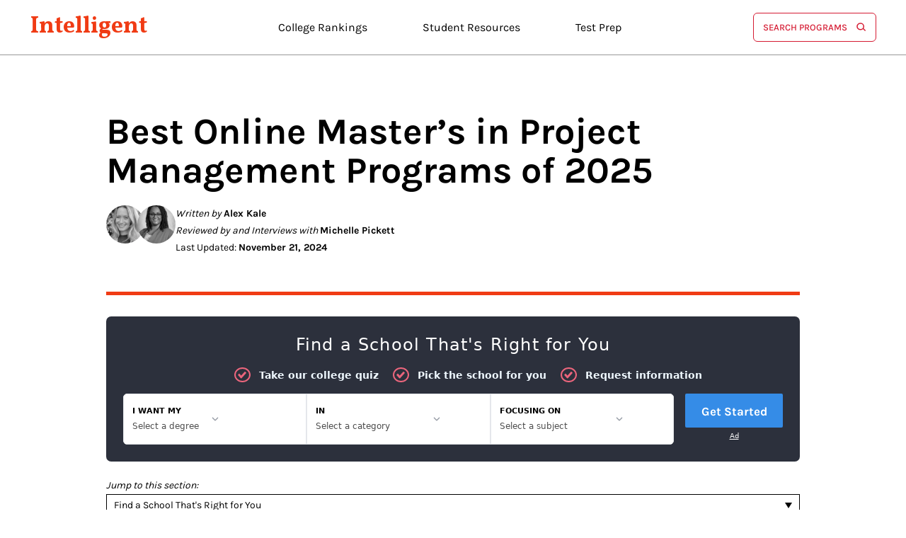

--- FILE ---
content_type: text/html; charset=UTF-8
request_url: https://www.intelligent.com/best-online-masters-in-project-management-degree-programs/
body_size: 77748
content:
<!DOCTYPE html>
<html lang="en">
    <head>
        <link rel="preconnect" href="/">
        <link rel="icon" href="/wp-content/themes/intelligent/favicon.ico" type="image/x-icon">
        <link rel="preconnect" href="https://fonts.googleapis.com" crossorigin />
        <link rel="preload" href="/wp-content/themes/intelligent/assets/fonts/karla-bold.woff2" as="font" type="font/woff2" crossorigin>
        <link rel="preload" href="/wp-content/themes/intelligent/assets/fonts/karla-regular.woff2" as="font" type="font/woff2" crossorigin>
        <link rel="preload" href="/wp-content/themes/intelligent/assets/fonts/Vollkorn-Regular.woff2" as="font" type="font/woff2" crossorigin>
        <!-- <link rel="preload" href="https://www.intelligent.com/wp-content/themes/intelligent/assets/fonts/vollkorn-normal.woff2" as="font" type="font/woff2" crossorigin>
        <link rel="preload" href="https://www.intelligent.com/wp-content/themes/intelligent/assets/fonts/karla/karla-v23-latin-500.woff2" as="font" type="font/woff2" crossorigin> -->

        <link rel="preconnect" href="https://www.googletagmanager.com" crossorigin>
        <link rel="preconnect" href="https://platform-api.sharethis.com" crossorigin>
        <link rel="preconnect" href="https://dev.visualwebsiteoptimizer.com" crossorigin>
        <!-- <link rel="preconnect" href="https://sonic-ui.highereducation.com" crossorigin>
        <link rel="preconnect" href="https://content.cmn.com" crossorigin> -->
        <meta charset="utf-8">
        <!-- <meta name="viewport" content="width=device-width"> -->
        <meta name="viewport" content="width=device-width, initial-scale=1, maximum-scale=1" />
        <title>Best Online Master&#039;s in Project Management Programs of 2025 - Intelligent</title>
       
        <!-- Global site tag (gtag.js) - Google Analytics 4 -->
        <script async src="https://www.googletagmanager.com/gtag/js?id=G-P5KR74MPHS"></script>
        <script>
          window.dataLayer = window.dataLayer || [];
          function gtag(){dataLayer.push(arguments);}
          gtag('js', new Date());
          gtag('config', 'G-P5KR74MPHS');
        </script>
        <meta name='robots' content='index, follow, max-image-preview:large, max-snippet:-1, max-video-preview:-1' />
	<style>img:is([sizes="auto" i], [sizes^="auto," i]) { contain-intrinsic-size: 3000px 1500px }</style>
	<!--Start: Critical CSS Handling Logic--><style>/*Start: Critical Part*//*! normalize.css v5.0.0 | MIT License | github.com/necolas/normalize.css */button,hr,input{overflow:visible}audio,canvas,progress,video{display:inline-block}progress,sub,sup{vertical-align:baseline}[type=checkbox],[type=radio],legend{box-sizing:border-box;padding:0}html{line-height:1.4;-ms-text-size-adjust:100%;-webkit-text-size-adjust:100%;min-height:100%}body{font-smoothing:antialiased;-webkit-font-smoothing:antialiased;-moz-osx-font-smoothing:grayscale;font:100% "Karla",sans-serif;margin:0 auto;position:relative}*,*:before,*:after{-webkit-box-sizing:border-box;box-sizing:border-box}article,aside,details,figcaption,figure,footer,header,main,menu,nav,section{display:block}h1{font-size:4.2em;margin:0 0 40px}figure{margin:1em 40px}hr{box-sizing:content-box;height:0}code,kbd,pre,samp{font-family:monospace,monospace;font-size:1em}a{background-color:rgba(0,0,0,0);-webkit-text-decoration-skip:objects}a:active,a:hover{outline-width:0}abbr[title]{border-bottom:none;text-decoration:underline;text-decoration:underline dotted}b,strong{font-weight:bold}dfn{font-style:italic}mark{background-color:#ff0;color:#000}small{font-size:80%}sub,sup{font-size:75%;line-height:0;position:relative}sub{bottom:-0.25em}sup{top:-0.5em}audio:not([controls]){display:none;height:0}img{border-style:none;height:auto}svg:not(:root){overflow:hidden}button,input,optgroup,select,textarea{font-family:"Karla",sans-serif;font-size:100%;line-height:1.15;margin:0}button,select{text-transform:none}[type=reset],[type=submit],button,html [type=button]{-webkit-appearance:button}[type=button]::-moz-focus-inner,[type=reset]::-moz-focus-inner,[type=submit]::-moz-focus-inner,button::-moz-focus-inner{border-style:none;padding:0}[type=button]:-moz-focusring,[type=reset]:-moz-focusring,[type=submit]:-moz-focusring,button:-moz-focusring{outline:ButtonText dotted 1px}fieldset{border:1px solid silver;margin:0 2px;padding:.35em .625em .75em}legend{color:inherit;display:table;max-width:100%;white-space:normal}textarea{overflow:auto}[type=number]::-webkit-inner-spin-button,[type=number]::-webkit-outer-spin-button{height:auto}[type=search]{-webkit-appearance:textfield;outline-offset:-2px}[type=search]::-webkit-search-cancel-button,[type=search]::-webkit-search-decoration{-webkit-appearance:none}::-webkit-file-upload-button{-webkit-appearance:button;font:inherit}summary{display:list-item}[hidden],template{display:none}@font-face{font-family:"Karla";src:url("/wp-content/themes/intelligent/assets/fonts/karla/Karla-ExtraLight.woff2") format("woff2"),url("/wp-content/themes/intelligent/assets/fonts/karla/Karla-ExtraLight.woff") format("woff");font-weight:200;font-style:normal;font-display:swap}@font-face{font-family:"Karla";src:url("/wp-content/themes/intelligent/assets/fonts/karla/Karla-Light.woff2") format("woff2"),url("/wp-content/themes/intelligent/assets/fonts/karla/Karla-Light.woff") format("woff");font-weight:300;font-style:normal;font-display:swap}@font-face{font-family:"Karla";font-style:normal;font-weight:400;font-display:fallback;src:url("/wp-content/themes/intelligent/assets/fonts/karla/karla-v23-latin-regular.eot");src:local(""),url("/wp-content/themes/intelligent/assets/fonts/karla/karla-v23-latin-regular.eot?#iefix") format("embedded-opentype"),url("/wp-content/themes/intelligent/assets/fonts/karla/karla-v23-latin-regular.woff2") format("woff2"),url("/wp-content/themes/intelligent/assets/fonts/karla/karla-v23-latin-regular.woff") format("woff"),url("/wp-content/themes/intelligent/assets/fonts/karla/karla-v23-latin-regular.ttf") format("truetype"),url("/wp-content/themes/intelligent/assets/fonts/karla/karla-v23-latin-regular.svg#Karla") format("svg")}@font-face{font-family:"Karla";font-style:normal;font-weight:500;font-display:fallback;src:url("/wp-content/themes/intelligent/assets/fonts/karla/karla-v23-latin-500.eot");src:local(""),url("/wp-content/themes/intelligent/assets/fonts/karla/karla-v23-latin-500.eot?#iefix") format("embedded-opentype"),url("/wp-content/themes/intelligent/assets/fonts/karla/karla-v23-latin-500.woff2") format("woff2"),url("/wp-content/themes/intelligent/assets/fonts/karla/karla-v23-latin-500.woff") format("woff"),url("/wp-content/themes/intelligent/assets/fonts/karla/karla-v23-latin-500.ttf") format("truetype"),url("/wp-content/themes/intelligent/assets/fonts/karla/karla-v23-latin-500.svg#Karla") format("svg")}@font-face{font-family:"Karla";font-style:normal;font-weight:700;font-display:fallback;src:url("/wp-content/themes/intelligent/assets/fonts/karla/karla-v23-latin-700.eot");src:local(""),url("/wp-content/themes/intelligent/assets/fonts/karla/karla-v23-latin-700.eot?#iefix") format("embedded-opentype"),url("/wp-content/themes/intelligent/assets/fonts/karla/karla-v23-latin-700.woff2") format("woff2"),url("/wp-content/themes/intelligent/assets/fonts/karla/karla-v23-latin-700.woff") format("woff"),url("/wp-content/themes/intelligent/assets/fonts/karla/karla-v23-latin-700.ttf") format("truetype"),url("/wp-content/themes/intelligent/assets/fonts/karla/karla-v23-latin-700.svg#Karla") format("svg")}@font-face{font-family:"Vollkorn";font-style:italic;font-weight:400;font-display:fallback;src:url("/wp-content/themes/intelligent/assets/fonts/vollkorn-italic.woff") format("woff"),url(https://fonts.gstatic.com/s/vollkorn/v13/0ybuGDoxxrvAnPhYGxksckM2WMCpRjDj-DJGWmmaM7Pq3g.woff) format("woff"),url(https://fonts.gstatic.com/s/vollkorn/v13/0ybuGDoxxrvAnPhYGxksckM2WMCpRjDj-DJGWmmZ.ttf) format("truetype"),url(https://fonts.gstatic.com/s/vollkorn/v13/0ybgGDoxxrvAnPhYGzMlQLzuMasz6Df2MHGuGA.eot) format("eot");unicode-range:U+0000-00FF,U+0131,U+0152-0153,U+02BB-02BC,U+02C6,U+02DA,U+02DC,U+2000-206F,U+2074,U+20AC,U+2122,U+2191,U+2193,U+2212,U+2215,U+FEFF,U+FFFD}@font-face{font-family:"Vollkorn";font-style:normal;font-weight:400;font-display:fallback;src:url("/wp-content/themes/intelligent/assets/fonts/Vollkorn-Regular.eot");src:url("/wp-content/themes/intelligent/assets/fonts/Vollkorn-Regular.eot?#iefix") format("embedded-opentype"),url("/wp-content/themes/intelligent/assets/fonts/Vollkorn-Regular.woff2") format("woff2"),url("/wp-content/themes/intelligent/assets/fonts/Vollkorn-Regular.woff") format("woff"),url("/wp-content/themes/intelligent/assets/fonts/Vollkorn-Regular.ttf") format("truetype"),url("/wp-content/themes/intelligent/assets/fonts/Vollkorn-Regular.svg#Vollkorn") format("svg")}@font-face{font-family:"Vollkorn";font-style:normal;font-weight:700;font-display:fallback;src:url("/wp-content/themes/intelligent/assets/fonts/vollkorn-normal.woff2") format("woff2"),url(https://fonts.gstatic.com/s/vollkorn/v13/0ybgGDoxxrvAnPhYGzMlQLzuMasz6Df213auGmObEbE.woff) format("woff"),url(https://fonts.gstatic.com/s/vollkorn/v13/0ybgGDoxxrvAnPhYGzMlQLzuMasz6Df213auGQ.ttf) format("truetype"),url(https://fonts.gstatic.com/s/vollkorn/v13/0ybgGDoxxrvAnPhYGzMlQLzuMasz6Df2MHGuGA.eot) format("eot");unicode-range:U+0000-00FF,U+0131,U+0152-0153,U+02BB-02BC,U+02C6,U+02DA,U+02DC,U+2000-206F,U+2074,U+20AC,U+2122,U+2191,U+2193,U+2212,U+2215,U+FEFF,U+FFFD}@font-face{font-family:"Vollkorn";font-style:normal;font-weight:400;font-display:swap;src:url(https://fonts.gstatic.com/s/vollkorn/v21/0yb9GDoxxrvAnPhYGxkkaE0Urhg0xTY.woff2) format("woff2");unicode-range:U+0460-052F,U+1C80-1C88,U+20B4,U+2DE0-2DFF,U+A640-A69F,U+FE2E-FE2F}@font-face{font-family:"Vollkorn";font-style:normal;font-weight:800;font-display:swap;src:url(https://fonts.gstatic.com/s/vollkorn/v21/0yb9GDoxxrvAnPhYGxktaE0Urhg0xTY.woff2) format("woff2");unicode-range:U+0301,U+0400-045F,U+0490-0491,U+04B0-04B1,U+2116}@font-face{font-family:"Vollkorn";font-style:normal;font-weight:500;font-display:swap;src:url(https://fonts.gstatic.com/s/vollkorn/v21/0yb9GDoxxrvAnPhYGxkkaE0Urhg0xTY.woff2) format("woff2");unicode-range:U+0460-052F,U+1C80-1C88,U+20B4,U+2DE0-2DFF,U+A640-A69F,U+FE2E-FE2F}@font-face{font-family:"Vollkorn";font-style:normal;font-weight:600;font-display:swap;src:url(https://fonts.gstatic.com/s/vollkorn/v21/0yb9GDoxxrvAnPhYGxkkaE0Urhg0xTY.woff2) format("woff2");unicode-range:U+0460-052F,U+1C80-1C88,U+20B4,U+2DE0-2DFF,U+A640-A69F,U+FE2E-FE2F}.body-overflow{overflow:hidden}.new-mega-menu{border-bottom:1px solid #999;padding:16px 0px;position:sticky;top:0px;background-color:#fff;z-index:999999;margin-bottom:24px}.new-mega-header{max-width:1195px;margin:0 auto;display:-webkit-box;display:-ms-flexbox;display:flex;-webkit-box-pack:space-between;-ms-flex-pack:space-between;justify-content:space-between;-webkit-box-align:center;-ms-flex-align:center;align-items:center;position:relative}@media(max-width: 1200px){.new-mega-header{padding:0px 35px}}@media(max-width: 1000px){.new-mega-header{padding:0px 15px}}.new-mega-header .logo{position:relative;line-height:25px}.new-mega-header .logo a{color:#f03b14;text-decoration:none;font-size:33px;font-weight:700;font-family:"Vollkorn",sans-serif;line-height:33px;display:block}@media(max-width: 385px){.new-mega-header .logo a{font-size:22px}}@media(max-width: 1000px){.new-mega-header .new-mega-menu-outer{order:3}}.new-mega-header .new-mega-menu-outer .menu-header-mega-menu-container .menu{margin:0px;padding:0px}@media(max-width: 1000px){.new-mega-header .new-mega-menu-outer .menu-header-mega-menu-container .menu>li{position:relative}.new-mega-header .new-mega-menu-outer .menu-header-mega-menu-container .menu>li:after{border-bottom-style:solid;border-bottom-width:1.5px;border-right-style:solid;border-right-width:1.5px;content:"";display:inline-block;height:10px;right:2px;position:absolute;top:50%;margin-top:-4.5px;width:10px;color:#000;transform:rotate(45deg)}}@media(max-width: 1000px){.new-mega-header .new-mega-menu-outer .menu-header-mega-menu-container .menu>li.mb-active-li:after{transform:rotate(-135deg);margin-top:-2.5px}}.new-mega-header .new-mega-menu-outer .menu-header-mega-menu-container .menu>li:not(.menu-item-has-children):after{display:none}.new-mega-header .new-mega-menu-outer .menu-header-mega-menu-container .menu li{display:inline-block;margin:0px;font-size:16px;padding:12px;line-height:normal;margin:0 24px;cursor:pointer;border:1px solid rgba(0,0,0,0);border-radius:12px}.new-mega-header .new-mega-menu-outer .menu-header-mega-menu-container .menu li:hover{border-color:#f03b14}.new-mega-header .new-mega-menu-outer .menu-header-mega-menu-container .menu li:hover a{color:#f03b14}@media(max-width: 1200px){.new-mega-header .new-mega-menu-outer .menu-header-mega-menu-container .menu li{padding:12px 9px;margin:0 5px}}@media(max-width: 1000px){.new-mega-header .new-mega-menu-outer .menu-header-mega-menu-container .menu li{display:block;border:0px;border-bottom:1px solid #f03b14;border-radius:0px;padding:12px 0px}}.new-mega-header .new-mega-menu-outer .menu-header-mega-menu-container .menu li a{color:#000;font-size:16px;font-style:normal;font-weight:400;line-height:normal;text-decoration:none}.new-mega-header .new-mega-menu-outer .menu-header-mega-menu-container .menu li a:hover{color:#f03b14}.new-mega-header .new-mega-menu-outer .menu-header-mega-menu-container .menu li.mega-menu-li>ul.sub-menu{position:absolute;left:0;padding:24px 12px;background:#fff;box-shadow:0px 0px 10px 0px rgba(0,0,0,.1);top:61.5px;width:100%;max-width:100%;gap:35px;grid-template-columns:1fr 1fr 1fr 1fr}@media(max-width: 1000px){.new-mega-header .new-mega-menu-outer .menu-header-mega-menu-container .menu li.mega-menu-li>ul.sub-menu{gap:5px;grid-template-columns:1fr;height:calc(100vh - 220px);overflow:auto;top:44px;padding:10px;padding-top:0px;border-top:0;box-shadow:none;padding-bottom:30px}}.new-mega-header .new-mega-menu-outer .menu-header-mega-menu-container .menu li.mega-menu-li>ul.sub-menu li{border:0px;border-radius:0px}.new-mega-header .new-mega-menu-outer .menu-header-mega-menu-container .menu li.mega-menu-li>ul.sub-menu li a{font-weight:700;font-size:14px;width:100%;border-bottom:1px solid #f03b14;display:block;padding:12px 0px 15px 0px;text-transform:uppercase;margin-bottom:15px;color:#000}.new-mega-header .new-mega-menu-outer .menu-header-mega-menu-container .menu li.mega-menu-li>ul.sub-menu li a:not([href]){cursor:default}.new-mega-header .new-mega-menu-outer .menu-header-mega-menu-container .menu li.mega-menu-li>ul.sub-menu li a:not([href]):hover{border-color:#f03b14}.new-mega-header .new-mega-menu-outer .menu-header-mega-menu-container .menu li.mega-menu-li>ul.sub-menu li a:hover{color:#000;border-color:#000}@media(max-width: 1000px){.new-mega-header .new-mega-menu-outer .menu-header-mega-menu-container .menu li.mega-menu-li>ul.sub-menu li a{padding-left:0px}}.new-mega-header .new-mega-menu-outer .menu-header-mega-menu-container .menu li.mega-menu-li>ul.sub-menu li ul.sub-menu{padding:0px;position:relative;box-shadow:none;max-width:100%;border:0px;top:auto;display:inline-block}.new-mega-header .new-mega-menu-outer .menu-header-mega-menu-container .menu li.mega-menu-li>ul.sub-menu li ul.sub-menu li{margin:0px;padding:0px;display:block;width:100%}.new-mega-header .new-mega-menu-outer .menu-header-mega-menu-container .menu li.mega-menu-li>ul.sub-menu li ul.sub-menu li a{font-weight:400;font-size:13px;line-height:26px;margin:0px;padding:0px;border:0px;display:inline-block;width:auto;color:#000}.new-mega-header .new-mega-menu-outer .menu-header-mega-menu-container .menu li.mega-menu-li>ul.sub-menu li ul.sub-menu li a:hover{color:#000;text-decoration:underline}.new-mega-header .new-mega-menu-outer .menu-header-mega-menu-container .menu li.mega-menu-li-col-two>ul.sub-menu{position:absolute;left:0px;right:0px;padding:24px 12px;background:#fff;box-shadow:0px 0px 10px 0px rgba(0,0,0,.1);top:61.5px;width:100%;max-width:800px;gap:35px;grid-template-columns:1fr 1fr;margin:0 auto}@media(max-width: 1000px){.new-mega-header .new-mega-menu-outer .menu-header-mega-menu-container .menu li.mega-menu-li-col-two>ul.sub-menu{gap:5px;grid-template-columns:1fr;height:calc(100vh - 220px);overflow:auto;top:44px;padding:10px;padding-top:0px;border-top:0;box-shadow:none;max-width:100%;padding-bottom:30px}}.new-mega-header .new-mega-menu-outer .menu-header-mega-menu-container .menu li.mega-menu-li-col-two>ul.sub-menu li{border:0px;border-radius:0px}.new-mega-header .new-mega-menu-outer .menu-header-mega-menu-container .menu li.mega-menu-li-col-two>ul.sub-menu li a{font-weight:700;font-size:14px;width:100%;border-bottom:1px solid #f03b14;display:block;padding:12px 0px 15px 0px;text-transform:uppercase;margin-bottom:15px;color:#000}.new-mega-header .new-mega-menu-outer .menu-header-mega-menu-container .menu li.mega-menu-li-col-two>ul.sub-menu li a:not([href]){cursor:default}.new-mega-header .new-mega-menu-outer .menu-header-mega-menu-container .menu li.mega-menu-li-col-two>ul.sub-menu li a:not([href]):hover{border-color:#f03b14}.new-mega-header .new-mega-menu-outer .menu-header-mega-menu-container .menu li.mega-menu-li-col-two>ul.sub-menu li a:hover{color:#000;border-color:#000}@media(max-width: 1000px){.new-mega-header .new-mega-menu-outer .menu-header-mega-menu-container .menu li.mega-menu-li-col-two>ul.sub-menu li a{padding-left:0px}}.new-mega-header .new-mega-menu-outer .menu-header-mega-menu-container .menu li.mega-menu-li-col-two>ul.sub-menu li ul.sub-menu{padding:0px;position:relative;box-shadow:none;max-width:100%;border:0px;top:auto;display:inline-block}.new-mega-header .new-mega-menu-outer .menu-header-mega-menu-container .menu li.mega-menu-li-col-two>ul.sub-menu li ul.sub-menu li{margin:0px;padding:0px;display:block;width:100%}.new-mega-header .new-mega-menu-outer .menu-header-mega-menu-container .menu li.mega-menu-li-col-two>ul.sub-menu li ul.sub-menu li a{font-weight:400;font-size:13px;line-height:26px;margin:0px;padding:0px;border:0px;display:inline-block;width:auto;color:#000}.new-mega-header .new-mega-menu-outer .menu-header-mega-menu-container .menu li.mega-menu-li-col-two>ul.sub-menu li ul.sub-menu li a:hover{color:#000;text-decoration:underline}.new-mega-header .new-mega-menu-outer .menu-header-mega-menu-container .menu li .sub-menu{display:none;max-width:340px;position:absolute;left:auto;padding:24px 0px;background:#fff;box-shadow:0px 0px 10px 0px rgba(0,0,0,.1);top:61.5px;width:auto;grid-template-columns:1fr}@media(max-width: 1000px){.new-mega-header .new-mega-menu-outer .menu-header-mega-menu-container .menu li .sub-menu{max-width:100%;top:44px;padding:inherit;box-shadow:none;border-top:0;grid-template-columns:initial;left:0;width:100%}}@media(max-width: 1000px){.new-mega-header .new-mega-menu-outer .menu-header-mega-menu-container .menu li .sub-menu.mb-sub-menu{display:block;z-index:9999}}.new-mega-header .new-mega-menu-outer .menu-header-mega-menu-container .menu li .sub-menu li{font-weight:700;font-size:14px;width:100%;display:block;padding:15px 36px 0px;text-transform:uppercase;border-radius:0px;margin:0 0 0px 0;border:0px}.new-mega-header .new-mega-menu-outer .menu-header-mega-menu-container .menu li .sub-menu li:not(:last-child) a{border-bottom:1px solid #f03b14}@media(max-width: 1000px){.new-mega-header .new-mega-menu-outer .menu-header-mega-menu-container .menu li .sub-menu li{padding:15px;padding-top:0}}.new-mega-header .new-mega-menu-outer .menu-header-mega-menu-container .menu li .sub-menu li a{font-weight:700;padding:12px 0px;display:block;color:#000}.new-mega-header .new-mega-menu-outer .menu-header-mega-menu-container .menu li .sub-menu li a:hover{color:#000;border-color:#000}@media(max-width: 1000px){.new-mega-header .new-mega-menu-outer .menu-header-mega-menu-container .menu li .sub-menu li a{display:block}}@media(max-width: 1000px){.new-mega-header .menu-header-mega-menu-container{display:none;height:100%;background:#fff;right:0;top:66px;bottom:0;width:100%;padding:13px 15px 35px;text-align:left;box-shadow:0px 5px 10px rgba(0,0,0,.25);z-index:999;position:fixed}}@media(max-width: 1000px){.new-mega-header .toggle-btn{width:24px;height:18px;cursor:pointer;-ms-transition:all .3s;-moz-transition:all .3s;-webkit-transition:all .3s;transition:all .3s;position:relative;z-index:2}.new-mega-header .toggle-btn span{display:block;position:absolute;top:50%;margin-top:-1px;right:0;width:100%;height:2px;background-color:#000;transition:all .3s ease}.new-mega-header .toggle-btn span:first-of-type{transform:translate(0, -8px)}.new-mega-header .toggle-btn span:last-of-type{transform:translate(0, 8px)}.new-mega-header .toggle-btn.mb-open{z-index:9999}.new-mega-header .toggle-btn.mb-open span{margin-bottom:-1px}.new-mega-header .toggle-btn.mb-open span:first-of-type{transform:translate(0, 0) rotate(45deg)}.new-mega-header .toggle-btn.mb-open span:last-of-type{transform:translate(0, 0) rotate(-45deg)}.new-mega-header .toggle-btn.mb-open span:nth-last-of-type(2){display:none}}.new-mega-header .search-btn{border:1px solid #d51b32;border-radius:6px;padding:12px 13px;font-weight:500;text-transform:uppercase;font-size:13px;line-height:13px;background-color:#fff;color:#d51b32;z-index:9;cursor:pointer;display:flex;align-items:center;max-width:175px}.new-mega-header .search-btn:hover{background:#d51b32;color:#fff}.new-mega-header .search-btn:hover .search-icon svg g{stroke:#fff}@media(max-width: 1000px){.new-mega-header .search-btn{padding:9px 5px;font-size:12px;margin-left:auto;margin-right:20px}}.new-mega-header .search-btn .search-icon{display:inline-block;width:15px;height:15px;margin-left:12px}@media(max-width: 1000px){.new-mega-header .search-btn .search-icon{display:none}}.RV-popup-outer{display:none;position:fixed;width:100vw;z-index:1000000;overflow:auto;height:100%;bottom:0%;left:0px;background-color:rgba(0,0,0,.61);backdrop-filter:blur(5px);-webkit-backdrop-filter:blur(5px)}.RV-popup-outer .RV-inner{border-radius:30px;max-width:1195px;margin:0 auto;min-height:250px;background-color:#f5f5f5;position:absolute;left:0;right:0;top:25%;transform:translate(0, -25%);width:100%}@media(max-width: 1200px){.RV-popup-outer .RV-inner{padding:0 20px;width:90%}}.RV-popup-outer .RV-inner .close-popup{color:#000;cursor:pointer;position:absolute;right:24px;font-size:30px;font-size:30px;top:15px;line-height:20px}.RV-popup-outer .new-search-innner{padding:30px 30px 15px;background-color:#f5f5f5;border-radius:20px;margin-bottom:0px;margin-top:15px;height:auto;min-height:235px}@media(max-width: 767px){.RV-popup-outer .new-search-innner{min-height:auto}}.RV-popup-outer .new-search-innner .head-h2{margin-top:0;font-size:24px;line-height:30px;margin-bottom:20px;letter-spacing:normal;font-weight:bold}.subscribe-newsletter{margin-top:70px}@media(min-width: 300px)and (max-width: 767px){.subscribe-newsletter{margin-top:70px}}@media(min-width: 768px)and (max-width: 980px){.subscribe-newsletter{margin-top:70px}}.subscribe-newsletter .block{margin:0 auto;max-width:980px}@media(min-width: 300px)and (max-width: 767px){.subscribe-newsletter .block{padding-left:15px;padding-right:15px}}@media(min-width: 540px)and (max-width: 768px){.subscribe-newsletter .block{padding-left:35px;padding-right:35px}}@media(min-width: 768px)and (max-width: 980px){.subscribe-newsletter .block{padding-left:35px;padding-right:35px}}.subscribe-newsletter .block h4{font-size:26px;letter-spacing:1px;font-weight:700;text-transform:uppercase;margin:0}.subscribe-newsletter .block h4.option-2{color:#304180}@media(min-width: 300px)and (max-width: 767px){.subscribe-newsletter .block h4{line-height:40px}}.subscribe-newsletter .block form{margin:0;padding:0;margin-top:70px;position:relative;display:-webkit-box;display:-ms-flexbox;display:flex;-webkit-box-pack:flex-start;-ms-flex-pack:flex-start;justify-content:flex-start;-webkit-box-orient:horizontal;-webkit-box-direction:normal;-ms-flex-flow:row wrap;flex-flow:row wrap}@media(min-width: 300px)and (max-width: 767px){.subscribe-newsletter .block form{margin-top:50px}}.subscribe-newsletter .block form .sml_thankyou{width:100%;position:absolute;bottom:-40px;color:green}@media(min-width: 300px)and (max-width: 767px){.subscribe-newsletter .block form .sml_thankyou{font-size:14px;bottom:-35px}}.subscribe-newsletter .block form .sml_email{max-width:495px;width:100%;margin-top:0;margin-bottom:0}@media(min-width: 300px)and (max-width: 767px){.subscribe-newsletter .block form .sml_email{max-width:inherit;width:calc(100% - 138px)}}.subscribe-newsletter .block form .sml_email .sml_emaillabel{display:none}.subscribe-newsletter .block form .sml_email input[type=text],.subscribe-newsletter .block form .sml_email input[type=email]{height:53px;border:solid 5px #4198d4;width:100%;font-size:21px;line-height:32px;color:#b1b1b1;font-style:italic;font-family:"Vollkorn",serif;padding-left:18px;outline:none}.subscribe-newsletter .block form .sml_email input[type=text]::placeholder,.subscribe-newsletter .block form .sml_email input[type=email]::placeholder{color:#b1b1b1}@media all and (max-width: 420px){.subscribe-newsletter .block form .sml_email input[type=text]::placeholder,.subscribe-newsletter .block form .sml_email input[type=email]::placeholder{font-size:14px}}.subscribe-newsletter .block form .sml_submit{margin:0;padding:0}.subscribe-newsletter .block form .sml_submit input[type=submit],.subscribe-newsletter .block form .sml_submit button{border:solid 5px #4198d4;height:53px;background:#fff;border-left:none;padding:0px 28px;font-size:14px;color:#000;line-height:24px;text-transform:uppercase;font-weight:700;cursor:pointer;outline:none}.subscribe-newsletter .block form .sml_submit input[type=submit].option-2,.subscribe-newsletter .block form .sml_submit button.option-2{color:#304180}.subscribe-newsletter .block form .sml_submit input[type=submit]:hover,.subscribe-newsletter .block form .sml_submit button:hover{background:#4198d4;color:#fff}.list-content{max-width:980px;margin:0 auto;margin-top:41px}@media all and (max-width: 1120px){.list-content{padding:0 35px}}@media(min-width: 300px)and (max-width: 767px){.list-content{padding:0 15px;margin-top:41px}}@media(min-width: 540px)and (max-width: 768px){.list-content{padding:0 35px}}@media(min-width: 768px)and (max-width: 980px){.list-content{padding:0 35px}}.list-content .listing{margin-top:58px}@media screen and (max-width: 768px){.list-content .listing{margin-top:30px}}.list-content .listing ul{list-style-type:none;margin:0;padding:0;display:-webkit-box;display:-ms-flexbox;display:flex;-webkit-box-pack:flex-start;-ms-flex-pack:flex-start;justify-content:flex-start}@media(max-width: 768px){.list-content .listing ul{-ms-flex-wrap:wrap;flex-wrap:wrap}}.list-content .listing ul li{max-width:280px;margin-right:65px}.list-content .listing ul li:last-child{margin-right:0}@media(min-width: 300px)and (max-width: 767px){.list-content .listing ul li{margin-right:0;margin-bottom:35px;max-width:100%}.list-content .listing ul li:last-child{margin-bottom:0}}.list-content .listing ul li h3{margin:0;font-size:26px;font-weight:700;line-height:40px;letter-spacing:1px;text-transform:uppercase;border-left:solid 5px #f03b14;padding:35px 0px 35px 32px;margin-bottom:30px}.list-content .listing ul li h3 span{color:#f03b14}@media(min-width: 300px)and (max-width: 767px){.list-content .listing ul li h3{padding-left:25px}}.list-content .listing ul li p{font-size:21px;line-height:30px;margin:0;font-family:"Vollkorn",serif;color:#333}.list-content .listing ul li p a{color:#333;text-decoration:underline}.list-content .listing ul li p a:hover{color:#f03b14}.info-content{max-width:980px;margin:0 auto;margin-top:25px;margin-bottom:10px}@media(min-width: 300px)and (max-width: 767px){.info-content{padding:0 15px;margin-top:42px;margin-bottom:42px;-webkit-box-orient:column-reverse;-webkit-box-direction:column-reverse;-ms-flex-direction:column-reverse;flex-direction:column-reverse}}@media(max-width: 1000px){.info-content{padding:0 35px}}@media(min-width: 540px)and (max-width: 768px){.info-content{padding:0 35px}}@media(min-width: 768px)and (max-width: 980px){.info-content{padding:0 35px}}.info-content .column-content{display:-webkit-box;display:-ms-flexbox;display:flex;-webkit-box-pack:flex-start;-ms-flex-pack:flex-start;justify-content:flex-start;-webkit-box-orient:horizontal;-webkit-box-direction:normal;-ms-flex-flow:row wrap;flex-flow:row wrap}@media(min-width: 300px)and (max-width: 767px){.info-content .column-content{-webkit-box-orient:column-reverse;-webkit-box-direction:column-reverse;-ms-flex-direction:column-reverse;flex-direction:column-reverse}}.info-content .column-content>.left-content{width:calc(100% - 280px)}@media(min-width: 300px)and (max-width: 767px){.info-content .column-content>.left-content{max-width:100%;width:100%}}.info-content .left-content.full-width{max-width:100%;width:100%}.info-content .left-content p{margin:0;margin-bottom:20px;font-weight:400}.info-content .left-content p a{color:#000}.info-content .left-content p a:hover{color:#f03b14}.info-content .left-content ul>li{margin-bottom:10px;color:#333}.info-content .left-content ol>li{margin-bottom:10px;font-size:18px;line-height:36px;color:#333}.info-content .right-content{max-width:280px;padding-left:75px}@media(min-width: 300px)and (max-width: 767px){.info-content .right-content{margin-top:0px;max-width:100%;padding-left:0;margin-bottom:70px}}@media(min-width: 768px)and (max-width: 980px){.info-content .right-content{margin-top:0px;padding-left:30px}}.info-content .right-content .information{border:solid 5px #e6e6e6;padding:22px 30px 25px 30px}.info-content .right-content .information ul{list-style-type:none;margin:0;padding:0}.info-content .right-content .information ul li{display:block;font-size:14px;color:#333;font-weight:700;letter-spacing:1px;text-transform:uppercase;border-bottom:solid 5px #e6e6e6;padding-bottom:30px;margin-bottom:22px;line-height:24px}@media(min-width: 300px)and (max-width: 767px){.info-content .right-content .information ul li{display:-webkit-box;display:-ms-flexbox;display:flex;-webkit-box-pack:flex-start;-ms-flex-pack:flex-start;justify-content:flex-start;-webkit-box-align:center;-ms-flex-align:center;align-items:center}}.info-content .right-content .information ul li:last-child{border-bottom:none;padding-bottom:0;margin-bottom:0}.info-content .right-content .information ul li i{font-style:normal}@media(min-width: 300px)and (max-width: 767px){.info-content .right-content .information ul li i{width:calc(100% - 85px);padding-left:50px}}@media(min-width: 540px)and (max-width: 768px){.info-content .right-content .information ul li i{width:calc(100% - 108px)}}.info-content .right-content .information ul li span{font-size:42px;color:#f03b14;font-family:"Vollkorn",serif;display:block;font-weight:400;line-height:56px}@media(min-width: 300px)and (max-width: 767px){.info-content .right-content .information ul li span{width:85px}}@media(min-width: 540px)and (max-width: 768px){.info-content .right-content .information ul li span{width:108px}}.program-structure{background:#e7d7c7;margin-bottom:60px}@media screen and (max-width: 768px){.program-structure{margin-bottom:30px}}.program-structure .block{max-width:980px;margin:0 auto;padding:100px 0px 66px 0px}@media screen and (max-width: 768px){.program-structure .block{padding-top:70px}}.program-structure .block .title-with-img{display:-webkit-box;display:-ms-flexbox;display:flex;-webkit-box-orient:horizontal;-webkit-box-direction:normal;-ms-flex-flow:row wrap;flex-flow:row wrap;margin-bottom:20px}@media screen and (max-width: 768px){.program-structure .block .title-with-img{-webkit-box-orient:column-reverse;-webkit-box-direction:column-reverse;-ms-flex-direction:column-reverse;flex-direction:column-reverse;margin-bottom:5px}}.program-structure .block .title-with-img h2{max-width:100%;display:block;position:relative;float:left;margin-bottom:30px}@media screen and (max-width: 768px){.program-structure .block .title-with-img h2{margin:0 auto;text-align:center;margin-top:25px;margin-bottom:20px;word-break:break-word;max-width:100%;font-size:28px !important;line-height:34px !important}}.program-structure .block .title-with-img figure,.program-structure .block .title-with-img picture{margin:0;padding:0;max-width:290px;margin-left:auto;float:right;display:none}@media screen and (max-width: 980px){.program-structure .block .title-with-img figure,.program-structure .block .title-with-img picture{max-width:200px}}@media screen and (max-width: 768px){.program-structure .block .title-with-img figure,.program-structure .block .title-with-img picture{max-width:202px;margin:0 auto}}@media(min-width: 769px)and (max-width: 1000px){.program-structure .block .title-with-img figure,.program-structure .block .title-with-img picture{margin-bottom:0px}}.program-structure .block .title-with-img figure img,.program-structure .block .title-with-img picture img{width:100%}@media(min-width: 300px)and (max-width: 767px){.program-structure .block{padding-left:15px;padding-right:15px}}@media(min-width: 540px)and (max-width: 768px){.program-structure .block{padding-left:35px;padding-right:35px}}@media(min-width: 768px)and (max-width: 980px){.program-structure .block{padding-left:35px;padding-right:35px}}.program-structure .block h2{font-size:100px;line-height:120px;letter-spacing:-5px;font-weight:700;margin:0;color:#000;max-width:665px;margin-bottom:80px}@media(min-width: 300px)and (max-width: 767px){.program-structure .block h2{font-size:60px;line-height:60px;letter-spacing:-3px}}@media(min-width: 768px)and (max-width: 980px){.program-structure .block h2{font-size:60px;line-height:60px;letter-spacing:-3px}}@media(max-width: 430px){.program-structure .block h2{font-size:45px}}.program-listing .row{display:-webkit-box;display:-ms-flexbox;display:flex;flex-wrap:wrap;flex-direction:column-reverse}.program-listing .box-outer{display:-webkit-box;display:-ms-flexbox;display:flex;-webkit-box-pack:flex-start;-ms-flex-pack:flex-start;justify-content:flex-start;-webkit-box-orient:horizontal;-webkit-box-direction:normal;-ms-flex-flow:row wrap;flex-flow:row wrap}.program-listing .column{outline:none;max-width:289px;width:100%;border:solid 5px #000;height:297px;text-decoration:none;margin-bottom:60px;margin-right:56px;cursor:pointer;position:relative}.program-listing .column:nth-child(3){margin-right:0}@media(min-width: 300px)and (max-width: 767px){.program-listing .column{max-width:100%;margin-right:0;height:252px}}@media(min-width: 768px)and (max-width: 980px){.program-listing .column{max-width:100%;margin-right:0}}.program-listing .column .number{font-size:18px;color:#000;font-weight:700;border-right:solid 5px #000;display:table;padding:8px 10px}@media screen and (max-width: 1000px){.program-listing .column .number{display:inline-block;vertical-align:top;border-bottom:none !important}}.program-listing .column .program-name{border:solid 5px #000;display:table;border-left:none;font-size:14px;color:#000;font-weight:700;padding:8px 10px;text-transform:uppercase;letter-spacing:1px;min-width:60px;min-height:42px}.program-listing .column .program-name .field_program_name{text-transform:uppercase;font-weight:700;font-family:karla,sans-serif;font-size:14px;line-height:normal}.program-listing .column .name{font-size:28px;line-height:34px;letter-spacing:1px;text-transform:uppercase;color:#000;font-weight:700;padding:18px 12px;padding-bottom:60px}.program-listing .column .name .attr-default-block{padding-bottom:40px;display:inline-block}@media screen and (max-width: 1000px){.program-listing .column .name{text-align:left;font-size:28px;display:inline-block;padding-bottom:7px;padding-top:7px !important;width:calc(100% - 50px)}}@media all and (max-width: 420px){.program-listing .column .name{font-size:22px;line-height:26px}}@media all and (max-width: 380px){.program-listing .column .name{font-size:20px;line-height:25px}}.program-listing .column .arrow{position:absolute;bottom:15px;left:50%;-ms-transform:translateY(-50%);-moz-transform:translateY(-50%);-webkit-transform:translateY(-50%);transform:translateY(-50%);width:30px;height:19px}@media screen and (max-width: 1000px){.program-listing .column .arrow{position:relative;left:0;border:0;transform:translateY(0);bottom:0;width:50px;border-left:solid 5px #000;height:auto}}.program-listing .column .arrow:before,.program-listing .column .arrow:after{content:"";width:5px;height:20px;position:absolute;-ms-transform:rotate(45deg);-moz-transform:rotate(45deg);-webkit-transform:rotate(45deg);transform:rotate(45deg);background:#000;left:17px;top:0}@media screen and (max-width: 1000px){.program-listing .column .arrow:before,.program-listing .column .arrow:after{left:23px;top:10px}}.program-listing .column .arrow:after{-ms-transform:rotate(-45deg);-moz-transform:rotate(-45deg);-webkit-transform:rotate(-45deg);transform:rotate(-45deg);left:5px}@media screen and (max-width: 1000px){.program-listing .column .arrow:after{left:11px}}.program-listing .column:hover,.program-listing .column.selected{outline:none}.program-listing .column:hover .arrow:before,.program-listing .column.selected .arrow:before{-ms-transform:rotate(-45deg);-moz-transform:rotate(-45deg);-webkit-transform:rotate(-45deg);transform:rotate(-45deg)}.program-listing .column:hover .arrow:after,.program-listing .column.selected .arrow:after{-ms-transform:rotate(45deg);-moz-transform:rotate(45deg);-webkit-transform:rotate(45deg);transform:rotate(45deg)}.program-listing .detail-content{width:100%;display:block;position:relative;transition:all .6s;overflow:hidden;max-height:0}.program-listing .detail-content.height-increase{transition:all .6s}.program-listing .detail-content .item{border:solid 5px #000;margin-bottom:60px;display:block}@media screen and (max-width: 1000px){.program-listing .detail-content .item{margin-bottom:20px}}.program-listing .detail-content .item .item-inner{padding:40px 68px;position:relative}@media(min-width: 300px)and (max-width: 767px){.program-listing .detail-content .item .item-inner{padding:20px 15px}}@media(min-width: 768px)and (max-width: 980px){.program-listing .detail-content .item .item-inner{padding:35px 15px}}.program-listing .detail-content .item .item-inner .close-button{position:absolute;right:20px;top:20px;width:40px;height:40px;cursor:pointer}.program-listing .detail-content .item .item-inner .close-button:before,.program-listing .detail-content .item .item-inner .close-button:after{content:"";position:absolute;width:5px;height:40px;right:14px;border-radius:100px;background:#000;-ms-transform:rotate(45deg);-moz-transform:rotate(45deg);-webkit-transform:rotate(45deg);transform:rotate(45deg)}.program-listing .detail-content .item .item-inner .close-button:after{-ms-transform:rotate(-45deg);-moz-transform:rotate(-45deg);-webkit-transform:rotate(-45deg);transform:rotate(-45deg)}.program-listing .detail-content .item .item-inner .c-name,.program-listing .detail-content .item .item-inner h1{margin:0;font-size:60px;color:#000;font-weight:700;letter-spacing:-2px;line-height:inherit;margin-bottom:32px}@media(max-width: 520px){.program-listing .detail-content .item .item-inner .c-name,.program-listing .detail-content .item .item-inner h1{word-break:break-word}}@media(min-width: 300px)and (max-width: 767px){.program-listing .detail-content .item .item-inner .c-name,.program-listing .detail-content .item .item-inner h1{font-size:20px;line-height:27px;color:#333;margin-top:0px;padding-right:50px}}@media(min-width: 540px)and (max-width: 768px){.program-listing .detail-content .item .item-inner .c-name,.program-listing .detail-content .item .item-inner h1{margin-top:0}}@media(min-width: 768px)and (max-width: 980px){.program-listing .detail-content .item .item-inner .c-name,.program-listing .detail-content .item .item-inner h1{margin-top:20px}}.program-listing .detail-content .item .item-inner .c-name a,.program-listing .detail-content .item .item-inner h1 a{text-decoration:none;color:#000}.program-listing .detail-content .item .item-inner .blurb>span{display:block;margin-bottom:25px}.program-listing .detail-content .item .item-inner .left-column{max-width:270px;display:inline-block;vertical-align:top;width:100%}@media(min-width: 300px)and (max-width: 767px){.program-listing .detail-content .item .item-inner .left-column{max-width:100%}}.program-listing .detail-content .item .item-inner .left-column .mobile-fields{display:none}@media(min-width: 300px)and (max-width: 767px){.program-listing .detail-content .item .item-inner .left-column .mobile-fields{display:block;margin-bottom:30px}}.program-listing .detail-content .item .item-inner .content-style p{font-size:16px;line-height:22px;color:#000;margin:0;font-weight:400;margin-bottom:30px}.program-listing .detail-content .item .item-inner .content-style p:last-child{margin-bottom:0}.program-listing .detail-content .item .item-inner .content-style p a{color:#000;text-decoration:none;position:relative}.program-listing .detail-content .item .item-inner .content-style p a.field_email{text-decoration:underline}.program-listing .detail-content .item .item-inner .content-style p a.field_email::before{content:none}.program-listing .detail-content .item .item-inner .content-style p a.field_phone{text-decoration:underline}.program-listing .detail-content .item .item-inner .content-style p a.field_phone::before{content:none}.program-listing .detail-content .item .item-inner .content-style p a:before{content:"";width:100%;height:1px;background-color:#393531;position:absolute;bottom:1px}.program-listing .detail-content .item .item-inner .content-style p.big-text{font-size:42px;line-height:50px;font-family:"Vollkorn",serif}@media(min-width: 300px)and (max-width: 767px){.program-listing .detail-content .item .item-inner .content-style p.big-text{font-size:24px;line-height:28px}}.program-listing .detail-content .item .item-inner .content-style p i{display:block;font-family:"Karla",sans-serif;text-transform:uppercase;font-size:14px;font-weight:700;line-height:24px;margin-bottom:5px;font-style:normal}.program-listing .detail-content .item .item-inner .right-column{max-width:555px;display:inline-block;vertical-align:top;width:100%;padding-left:80px}@media(min-width: 768px)and (max-width: 980px){.program-listing .detail-content .item .item-inner .right-column{max-width:375px;padding-left:50px}}@media(min-width: 300px)and (max-width: 767px){.program-listing .detail-content .item .item-inner .right-column{padding-left:0;max-width:100%;margin-top:40px;display:none}}.dir-top-container{width:100%}.dir-top-container:parent{width:100%}.article-content{margin-top:0px}.article-content .block{max-width:980px;margin:0 auto}@media(min-width: 300px)and (max-width: 767px){.article-content .block{padding:0 15px}}@media(min-width: 540px)and (max-width: 768px){.article-content .block{padding:0 35px}}@media(min-width: 768px)and (max-width: 980px){.article-content .block{padding:0 35px}}.article-content .content-width{max-width:700px}.article-content .content-width p{color:#333;margin:0;margin-bottom:22px}.article-content .content-width p a{color:#333}.article-content .content-width p a:hover{color:#f03b14}.article-content .content-width ul>li{margin-bottom:10px;color:#333}.article-content .content-width ul>li a{color:#333}.article-content .content-width ul>li a:hover{color:#f03b14}.article-content .content-width ol>li{margin-bottom:10px;color:#333}.article-content .content-width ol>li a{color:#333}.article-content .content-width ol>li a:hover{color:#f03b14}.page-without-image .home-banner{max-width:980px;margin:0 auto;margin-top:80px}@media(max-width: 1110px){.page-without-image .home-banner{padding:0 35px}}@media screen and (max-width: 768px){.page-without-image .home-banner{padding:0 15px;margin-top:25px}}.page-without-image .home-banner .banner-content h1{margin-bottom:20px}.page-without-image .home-banner .banner-content .left-content{max-width:770px;padding-left:0}.page-without-image .home-banner .banner-content .left-content.full-width-content{max-width:100%;width:100%;margin-right:0}@media(min-width: 300px)and (max-width: 767px){.page-without-image .home-banner .banner-content .left-content{margin-right:0px;margin-top:40px}}@media(min-width: 300px)and (max-width: 767px){.page-without-image .home-banner .banner-content .right-content .icon-set{margin-top:0}}.page-without-image .page-content .block{max-width:980px;margin-top:20px !important;margin:0 auto}@media(max-width: 1110px){.page-without-image .page-content .block{padding:0 35px}}@media screen and (max-width: 768px){.page-without-image .page-content .block{padding:0 15px}}.page-without-image .page-content .block .content-width{max-width:700px}.page-without-image .page-content .block .content-width.full-width-content{max-width:100%}@media(min-width: 300px)and (max-width: 767px){.page-without-image .page-content .block .content-width.full-width-content .center-logo{overflow:auto}}@media(min-width: 300px)and (max-width: 767px){.page-without-image .page-content .block .content-width.full-width-content .center-logo img{display:block;margin:0 auto !important;float:none}}.page-without-image .page-content .block .content-width .course-table-wrap{overflow-x:scroll}.page-without-image .page-content .block .content-width h2.no-margin{margin-top:0}.page-without-image .page-content .block .content-width img{max-width:100%}.page-without-image .page-content .block .content-width p img{max-width:100%}.page-without-image .page-content .block .content-width p{font-family:"Karla",sans-serif;font-weight:400;color:#333}.page-without-image .page-content .block .content-width ul li,.page-without-image .page-content .block .content-width ol li{font-family:"Karla",sans-serif;font-weight:400;color:#333}.page-without-image .page-content .block .navigation{overflow:hidden;max-width:100%;padding-top:40px}.page-without-image .page-content .block .navigation .alignleft{float:left}.page-without-image .page-content .block .navigation .alignleft a{font-family:"Karla",sans-serif;font-size:14px;color:#b3b3b3;text-transform:uppercase;font-weight:700;text-decoration:none}.page-without-image .page-content .block .navigation .alignright{float:right}.page-without-image .page-content .block .navigation .alignright a{font-family:"Karla",sans-serif;font-size:14px;color:#b3b3b3;text-transform:uppercase;font-weight:700;text-decoration:none}.page-image .page-content{max-width:980px;margin:0 auto;margin-top:135px}@media(max-width: 1110px){.page-image .page-content{padding:0 35px}}@media screen and (max-width: 768px){.page-image .page-content{padding:0 15px;margin-top:70px}}.page-image .page-content .block{max-width:980px;margin:0 auto}@media(max-width: 1110px){.page-image .page-content .block{padding:0 35px}}@media screen and (max-width: 768px){.page-image .page-content .block{padding:0 15px}}.page-image .page-content .block .content-width{max-width:700px}.page-image .page-content .block .content-width p{font-family:"Karla",sans-serif;color:#333}.page-image .page-content .block .content-width ul li,.page-image .page-content .block .content-width ol li{font-family:"Karla",sans-serif;color:#333}.hideme{display:none}.product-table{display:-webkit-box;display:-ms-flexbox;display:flex;-webkit-box-orient:horizontal;-webkit-box-direction:normal;-ms-flex-flow:row wrap;flex-flow:row wrap;column-gap:56px}.product-table .block{padding:0;max-width:289px;width:100%;border:solid 5px #000;min-height:297px;text-decoration:none;margin:0;margin-bottom:60px;position:relative}@media only screen and (max-width: 1000px){.product-table .block{max-width:100%;min-height:auto;margin-bottom:20px}}.product-table .block a.column{text-decoration:none;margin:0;border:none;width:100%;height:100%;display:block}@media screen and (max-width: 1000px){.product-table .block a.column{display:-webkit-box;display:-ms-flexbox;display:flex;max-width:inherit}}.product-table .block a.column .number{border-bottom:solid 5px #000}.product-table .block a.column .program-name{display:none}.product-table .block.top-ten a.column .program-name{display:block}@media screen and (max-width: 1000px){.product-table .block.top-ten a.column .program-name{display:none}}.detail-content .content-style a{display:inline-block}.detail-content .content-style a .field_email,.detail-content .content-style a .field_contact_number{text-transform:none;font-family:vollkorn,serif;font-size:18px;font-weight:400}.detail-content .field_intelligent_score,.detail-content .field_program_name{font-size:42px;font-family:vollkorn,serif;font-weight:400;line-height:50px}@media all and (max-width: 767px){.detail-content .field_intelligent_score,.detail-content .field_program_name{font-size:24px;line-height:28px}}.detail-content .field_program_name,.detail-content .field_estimated_program_cost,.detail-content .field_accreditation,.detail-content .field_online_programs{font-family:vollkorn,serif;font-size:18px;line-height:22px;color:#000;margin:0;font-weight:400;margin-bottom:30px;text-transform:none}@media all and (max-width: 767px){.detail-content .field_online_programs{margin-bottom:0}}.detail-content .big-text .field_program_name{font-size:42px;font-weight:400;line-height:50px}@media all and (max-width: 767px){.detail-content .big-text .field_program_name{font-size:24px;line-height:28px}}.table-scrollable{overflow-x:auto}.table-scrollable.four-column table tr td:first-child{width:20%}@media screen and (max-width: 720px){.table-scrollable.four-column table tr td:first-child{width:100px}}.table-scrollable.four-column table tr td:nth-child(2){width:50%}@media screen and (max-width: 720px){.table-scrollable.four-column table tr td:nth-child(2){width:200px}}.table-scrollable.four-column table tr td:nth-child(3),.table-scrollable.four-column table tr td:nth-child(4){width:15%}@media screen and (max-width: 720px){.table-scrollable.four-column table tr td:nth-child(3),.table-scrollable.four-column table tr td:nth-child(4){width:100px}}.white-table{overflow-x:auto}.white-table table th{font-size:14px;line-height:16px;text-align:center;color:#000;overflow-wrap:break-word}.white-table table th:first-child{width:135px}.white-table table td{font-size:14px;line-height:16px;overflow-wrap:break-word}.article-page-toc i{font-size:14px;font-style:italic;display:block;margin-top:25px;margin-bottom:4px}.article-page-toc .wrap-toc{position:relative}.article-page-toc .wrap-toc .selected-item{height:auto;border:solid 1px #000;line-height:18px;font-size:14px;cursor:pointer;color:#000;padding:6px 30px 6px 10px;position:relative}.article-page-toc .wrap-toc .selected-item::after{content:"";position:absolute;width:0;height:0;border-left:5px solid rgba(0,0,0,0);border-right:5px solid rgba(0,0,0,0);border-top:8px solid #000;right:10px;top:50%;transform:translateY(-50%)}.article-page-toc nav{position:absolute;width:100%;z-index:11;background:#fff;display:none;top:1px}.article-page-toc nav.open-dropdown{display:block}.article-page-toc ul{list-style:none;list-style-type:none;margin:0;padding:0;border:solid 1px #000;border-top:none}.article-page-toc ul li{border-bottom:solid 1px #000}.article-page-toc ul li:hover{background:#eee}.article-page-toc ul li:first-child{position:relative}.article-page-toc ul li:first-child::after{content:"";position:absolute;width:0;height:0;border-left:5px solid rgba(0,0,0,0);border-right:5px solid rgba(0,0,0,0);border-top:8px solid #000;right:10px;top:50%;transform:translateY(-50%);z-index:14}.article-page-toc ul li:last-child{border-bottom:none}.article-page-toc ul li a{display:block;font-size:14px;color:#000;text-decoration:none;padding:6px 10px;line-height:18px;width:calc(100% - 50px)}.article-page-toc ul li a:hover{background-color:#eee}.article-page-toc .sticky-toc{display:none}.article-page-toc.sticky-toc-layout .toc-cont{max-width:1195px;width:100%;margin:0 auto;display:flex;justify-content:space-between;align-items:center}.article-page-toc.sticky-toc-layout .sticky-toc{background:#efefef;position:fixed;top:77px;width:100%;height:auto;left:0;padding:12px 20px;z-index:999;display:flex;border-bottom:1px solid #9c9c9c}@media screen and (max-width: 1000px){.article-page-toc.sticky-toc-layout .sticky-toc{top:65px}}@media screen and (max-width: 767px){.article-page-toc.sticky-toc-layout .sticky-toc{height:auto}}.article-page-toc.sticky-toc-layout .sticky-toc .sticky-toc-left{display:flex;align-items:center}.article-page-toc.sticky-toc-layout .sticky-toc .sticky-toc-left .title-toc{font-size:14px;line-height:15px;display:none}@media screen and (max-width: 768px){.article-page-toc.sticky-toc-layout .sticky-toc .sticky-toc-left .title-toc{display:block}}.article-page-toc.sticky-toc-layout .sticky-toc .sticky-toc-left .toc-label{font-size:14px;line-height:15px}@media(max-width: 768px){.article-page-toc.sticky-toc-layout .sticky-toc .sticky-toc-left .toc-label{display:none}}.article-page-toc.sticky-toc-layout .sticky-toc .sticky-toc-right{padding-left:20px;display:flex}.article-page-toc.sticky-toc-layout .labe-with-icon{display:flex;cursor:pointer}.article-page-toc.sticky-toc-layout .labe-with-icon.open-list .toggle-toc-list{border-top:none}.article-page-toc.sticky-toc-layout .labe-with-icon.open-list .toggle-toc-list::before{transform:rotate(45deg)}.article-page-toc.sticky-toc-layout .labe-with-icon.open-list .toggle-toc-list::after{transform:rotate(-45deg);top:7px}.article-page-toc.sticky-toc-layout .toggle-toc-list{display:inline-block;vertical-align:top;position:relative;border-top:solid 2px #cacaca;width:24px;min-width:24px;height:18px;margin-right:12px;margin-top:-1px;cursor:pointer}.article-page-toc.sticky-toc-layout .toggle-toc-list::before,.article-page-toc.sticky-toc-layout .toggle-toc-list::after{width:24px;height:2px;background:#cacaca;position:absolute;top:6px;content:""}.article-page-toc.sticky-toc-layout .toggle-toc-list::after{top:14px}.article-page-toc.sticky-toc-layout .bar-right{position:relative}.article-page-toc.sticky-toc-layout .bar-right::after{border-right:solid 2px #000;position:absolute;content:"";left:0;top:0;width:2px;height:100%}@media screen and (max-width: 767px){.article-page-toc.sticky-toc-layout .bar-right::after{content:none}}.article-page-toc.sticky-toc-layout .toc{font-weight:800;display:inline-block;vertical-align:top;font-family:"Karla",sans-serif;font-size:14px;line-height:15px;padding-right:7px;margin-right:5px;position:relative}@media screen and (max-width: 767px){.article-page-toc.sticky-toc-layout .toc{padding-right:0;display:none}}.article-page-toc.sticky-toc-layout .selected-toc-item{display:inline-block;vertical-align:top;font-size:14px;line-height:15px;padding-left:55px;margin-left:55px}@media(max-width: 1000px){.article-page-toc.sticky-toc-layout .selected-toc-item{padding-left:15px;margin-left:15px}}@media screen and (max-width: 768px){.article-page-toc.sticky-toc-layout .selected-toc-item{display:none}}.article-page-toc.sticky-toc-layout .selected-toc-item br{display:none}.article-page-toc.sticky-toc-layout .back-to-top{display:inline-block;vertical-align:top;font-size:14px;line-height:15px;cursor:pointer;text-decoration:underline}@media screen and (max-width: 767px){.article-page-toc.sticky-toc-layout .back-to-top{min-width:75px;text-align:right}}.article-page-toc.sticky-toc-layout .sticky-toc-list{position:absolute;left:auto;top:100%;max-width:420px;background:#e2e2e2;padding:18px 35px 0 35px;display:none;border-top:1px solid #9c9c9c}@media screen and (max-width: 767px){.article-page-toc.sticky-toc-layout .sticky-toc-list{left:20px;padding:15px 15px 0 15px}}@media screen and (max-width: 460px){.article-page-toc.sticky-toc-layout .sticky-toc-list{max-width:370px}}@media screen and (max-width: 400px){.article-page-toc.sticky-toc-layout .sticky-toc-list{max-width:330px}}.article-page-toc.sticky-toc-layout .sticky-toc-list.display-block{display:block}.article-page-toc.sticky-toc-layout .sticky-toc-list ul{list-style:none;list-style-type:none;margin:0;padding:0;border:none}.article-page-toc.sticky-toc-layout .sticky-toc-list ul li{display:block;padding:10px 0;position:relative;border-bottom:none;padding:0 0 12px 0;margin-bottom:12px;font-size:14px;line-height:18px}.article-page-toc.sticky-toc-layout .sticky-toc-list ul li span{display:inline-block;vertical-align:top;margin-right:5px;line-height:22px;font-size:16px}.article-page-toc.sticky-toc-layout .sticky-toc-list ul li:hover{background:none}.article-page-toc.sticky-toc-layout .sticky-toc-list ul li::after{content:"";border:none;border-bottom:solid 1px #b3b3b3;position:absolute;bottom:0;width:88%;left:10px;transform:none;right:0;top:auto}.article-page-toc.sticky-toc-layout .sticky-toc-list ul li:last-child{margin-bottom:0}.article-page-toc.sticky-toc-layout .sticky-toc-list ul li:last-child::after{content:none}.article-page-toc.sticky-toc-layout .sticky-toc-list ul li a{display:inline-block;padding:0;width:calc(100% - 35px)}.article-page-toc.sticky-toc-layout .sticky-toc-list ul li a.active-toc-item{font-weight:700}.article-page-toc.sticky-toc-layout .sticky-toc-list ul li a:hover{background:rgba(0,0,0,0);text-decoration:underline}.show-more-author{display:inline-block;cursor:pointer;border:solid 3px #f03b14;font-weight:bold;color:#f03b14;text-transform:uppercase;padding:10px 20px;margin-top:20px}.show-more-author:hover{color:#fff;background:#f03b14}.show-more-author.hide-button{display:none}.search-program-block{height:106px;margin-bottom:0px}@media screen and (max-width: 767px){.search-program-block{height:326px}}#sponsored-link{position:relative;display:inline-block;white-space:nowrap}@media all and (max-width: 768px){#sponsored-link{position:static}}.beige-h2-wrap{max-width:100%}@media screen and (max-width: 980px){.beige-h2-wrap{max-width:100%}}@media screen and (max-width: 768px){.beige-h2-wrap{max-width:100%;padding:0 20px;margin:0 auto}}.beige-h2-wrap h2{max-width:100% !important}.p-under-h2{font-size:16px;line-height:26px;font-weight:400;position:relative;display:block;float:left;margin:0}@media screen and (max-width: 768px){.p-under-h2{text-align:center;position:relative}}.p-under-h2 a,.p-under-h2 span{color:#000;font-weight:600;text-decoration:underline;cursor:pointer}.sponsored-popup-div{white-space:normal;width:288px;font-size:14px;line-height:20px;letter-spacing:normal;font-weight:400;background:#fff;padding:16px;border-radius:6px;box-shadow:0 10px 15px -3px rgba(0,0,0,.1),0 4px 6px -4px rgba(0,0,0,.1);position:absolute;z-index:98;bottom:40px;display:none;left:0}@media(min-width: 900px)and (max-width: 980px){.sponsored-popup-div{left:-50%}}@media all and (max-width: 768px){.sponsored-popup-div{left:50%;transform:translate(-50%, 0)}}@media all and (min-width: 540px)and (max-width: 562px){.sponsored-popup-div{bottom:85px}}@media all and (min-width: 483px)and (max-width: 522px){.sponsored-popup-div{bottom:85px}}@media all and (max-width: 375px){.sponsored-popup-div{bottom:85px}}.sponsored-popup-div:after{position:absolute;content:"";width:0;height:0;bottom:-14px;border-left:12px solid rgba(0,0,0,0);border-right:12px solid rgba(0,0,0,0);border-bottom:15px solid #fff;filter:drop-shadow(0px 5px 4px rgba(0, 0, 0, 0.1));margin:0 auto;transform:rotate(-180deg);left:0;right:0;margin-left:66px}@media(min-width: 900px)and (max-width: 980px){.sponsored-popup-div:after{left:30%}}@media all and (max-width: 769px){.sponsored-popup-div:after{left:17%;margin-left:0px}}@media all and (min-width: 554px)and (max-width: 598px){.sponsored-popup-div:after{left:50%}}@media all and (min-width: 540px)and (max-width: 553px){.sponsored-popup-div:after{left:80%}}@media all and (max-width: 539px){.sponsored-popup-div:after{left:50%}}@media all and (min-width: 483px)and (max-width: 513px){.sponsored-popup-div:after{left:80%}}@media all and (max-width: 482px){.sponsored-popup-div:after{left:20%}}@media all and (max-width: 369px){.sponsored-popup-div:after{left:50%}}.sponsored-popup-div.show-popup{display:block}he-editorial-listings{--button-border-radius: 6px}@media screen and (max-width: 768px){table{display:block;overflow:auto;border:none !important;margin-inline:auto}}@media screen and (max-width: 768px){table.less-content-table{display:table !important}}.list-with-image{overflow:hidden;margin-bottom:20px}@media(max-width: 480px){.list-with-image{display:flex;flex-direction:column}}.list-with-image p{margin:0px auto 18px}.list-with-image img{margin-bottom:20px}.home-banner{max-width:1207px;margin:0 auto;margin-top:80px}.home-banner.ranking-top{max-width:980px}@media screen and (max-width: 768px){.home-banner.ranking-top{margin-top:0px}}@media screen and (max-width: 768px){.home-banner.ranking-top .banner-content{margin-top:0px}}.home-banner.ranking-top .left-content{padding:0;max-width:100%;margin-right:0;margin-top:10px}@media screen and (max-width: 768px){.home-banner.ranking-top .left-content{margin-top:28px}}.home-banner.ranking-top .left-content p a{border-bottom:solid 2px #333;color:#333;text-decoration:none}.home-banner.ranking-top .left-content p a:hover{border-bottom:solid 2px #f03b14;color:#f03b14}@media(min-width: 300px)and (max-width: 767px){.home-banner{padding:0 15px;background-size:70%}}@media(min-width: 540px)and (max-width: 768px){.home-banner{padding:0 35px;background-size:70%}}@media(min-width: 768px)and (max-width: 980px){.home-banner{padding:0 35px;background-size:65%}}.home-banner .banner-content .title-with-img{display:-webkit-box;display:-ms-flexbox;display:flex;-webkit-box-orient:row-reverse;-webkit-box-direction:row-reverse;-ms-flex-direction:row-reverse;flex-direction:row-reverse;padding-bottom:20px}@media screen and (max-width: 768px){.home-banner .banner-content .title-with-img{-webkit-box-orient:horizontal;-webkit-box-direction:normal;-ms-flex-flow:row wrap;flex-flow:row wrap;-webkit-box-orient:column-reverse;-webkit-box-direction:column-reverse;-ms-flex-direction:column-reverse;flex-direction:column-reverse;padding-bottom:0}}.home-banner .banner-content .title-with-img h1{padding-left:40px;width:calc(100% - 320px);letter-spacing:3px;padding-top:10px;text-transform:unset !important}@media(max-width: 840px){.home-banner .banner-content .title-with-img h1{word-break:break-word}}@media(min-width: 769px){.home-banner .banner-content .title-with-img h1 span{font-size:26px;letter-spacing:0;line-height:50px;display:block;padding-left:6px}}@media screen and (max-width: 768px){.home-banner .banner-content .title-with-img h1{width:100%;padding-left:0;font-size:72px;line-height:86px;text-align:center;padding-top:26px}}@media(max-width: 490px){.home-banner .banner-content .title-with-img h1{font-size:45px;line-height:65px}}@media(max-width: 450px){.home-banner .banner-content .title-with-img h1{font-size:34px;line-height:45px}}.home-banner .banner-content .title-with-img picture{margin:0;max-width:320px}@media screen and (max-width: 768px){.home-banner .banner-content .title-with-img picture{max-width:202px;margin:0 auto}}.home-banner .banner-content .title-with-img picture img{width:100%}@media(min-width: 300px)and (max-width: 767px){.home-banner .banner-content .title-with-img picture img{width:202px;height:202px}}@media all and (max-width: 1110px){.home-banner .banner-content{max-width:980px;padding-left:35px;padding-right:35px}}@media(min-width: 300px)and (max-width: 767px){.home-banner .banner-content{padding-left:0;padding-right:0;margin-top:10px;padding-top:10px}}@media(min-width: 540px)and (max-width: 768px){.home-banner .banner-content{padding-left:0;padding-right:0;margin-top:0px;padding-top:10px}}@media(min-width: 768px)and (max-width: 980px){.home-banner .banner-content{padding-left:0;padding-right:0;margin-top:10px;padding-top:10px}}.home-banner .banner-content h1{margin:0;font-weight:700;position:relative;text-transform:unset !important}@media all and (max-width: 1110px){.home-banner .banner-content h1{padding-left:0}}.home-banner .left-content{max-width:830px;display:inline-block;vertical-align:bottom;margin-right:75px}@media all and (max-width: 1110px){.home-banner .left-content{padding-left:0;max-width:690px}}@media(min-width: 300px)and (max-width: 767px){.home-banner .left-content{display:block;padding-left:0}}@media(min-width: 540px)and (max-width: 768px){.home-banner .left-content{margin-top:90px}}@media(min-width: 768px)and (max-width: 980px){.home-banner .left-content{padding-left:0;margin-top:135px}}.home-banner .left-content p span{color:#e5925a}.home-banner .left-content.no-text{margin-right:0}.home-banner .right-content{display:inline-block;vertical-align:bottom;margin-bottom:15px}@media(min-width: 300px)and (max-width: 767px){.home-banner .right-content{display:block;padding-left:0;margin-top:30px}}@media(min-width: 768px)and (max-width: 980px){.home-banner .right-content{display:block;padding-left:0;margin-top:30px}}@media(min-width: 300px)and (max-width: 767px){.home-banner .right-content.legacy-content{margin-top:15px}}@media(min-width: 768px)and (max-width: 980px){.home-banner .right-content.legacy-content{margin-top:15px}}.home-banner .right-content .name{font-size:14px;font-weight:700;color:#000;letter-spacing:1px;text-transform:uppercase}@media(min-width: 300px)and (max-width: 767px){.home-banner .right-content .name{display:inline-block;vertical-align:middle}}@media(min-width: 768px)and (max-width: 980px){.home-banner .right-content .name{display:inline-block;vertical-align:middle}}.home-banner .right-content date,.home-banner .right-content .date{font-size:14px;color:#000;font-family:"Vollkorn",serif;font-style:italic;padding-top:7px;padding-bottom:10px;display:block}@media(min-width: 300px)and (max-width: 767px){.home-banner .right-content date,.home-banner .right-content .date{display:inline-block;vertical-align:middle;padding-top:0;padding-bottom:0;padding-left:6px}}@media(min-width: 540px)and (max-width: 768px){.home-banner .right-content date,.home-banner .right-content .date{padding-right:10px}}@media(min-width: 768px)and (max-width: 980px){.home-banner .right-content date,.home-banner .right-content .date{display:inline-block;vertical-align:middle;padding-top:0;padding-bottom:0;padding-left:6px;padding-right:10px}}.home-banner .right-content .icon-set{display:inline-block;vertical-align:middle;margin-top:0px}@media(min-width: 300px)and (max-width: 767px){.home-banner .right-content .icon-set{display:block;margin-top:0}}@media(min-width: 540px)and (max-width: 768px){.home-banner .right-content .icon-set{display:block;margin-top:0}}.home-banner .right-content .icon-set .st-custom-button{display:inline-block}.home-banner .right-content .author-name-detail{display:block;margin-bottom:35px;font-size:16px}@media(min-width: 300px)and (max-width: 767px){.home-banner .right-content .author-name-detail{font-size:14px;margin-bottom:10px;line-height:20px}}.home-banner .right-content .author-name-detail a{color:#007296;text-decoration:underline}.home-banner .right-content .social-icons{background:url("/wp-content/themes/intelligent/assets/images/sprite-icn-01.png") no-repeat;display:inline-block;font-size:0;cursor:pointer}.home-banner .right-content .social-icons.icon-1{width:10px;height:18px;background-position:-11px -7px;margin-right:22px;margin-left:4px}.home-banner .right-content .social-icons.icon-2{width:18px;height:18px;background-position:-45px -7px;margin-right:22px}.home-banner .right-content .social-icons.icon-3{width:15px;height:18px;background-position:-88px -7px;margin-right:22px}.home-banner .right-content .social-icons.icon-4{width:19px;height:18px;background-position:-128px -7px}.home-banner.no-banner{background-image:none}@media screen and (max-width: 768px){.featured-image .home-banner{margin-top:0px !important}}@media screen and (max-width: 768px){.featured-image .home-banner .banner-content{margin-top:0px}}.featured-image .home-banner .banner-content .title-with-img{margin-bottom:45px}.featured-image .home-banner .banner-content h1{overflow-wrap:break-word;text-transform:unset !important}@media screen and (max-width: 768px){.featured-image .home-banner .banner-content h1{letter-spacing:0}}.featured-image .home-banner .banner-content.new-page-banner{padding-top:0px}.featured-image .home-banner .left-content{margin-top:-18px}.page-content table ul{padding:0 5px 0 20px;word-break:break-word}table,td,th{border:1px solid #000;border-collapse:collapse}table{width:100%;margin-bottom:60px}@media screen and (min-width: 721px){table{table-layout:fixed}}@media screen and (max-width: 768px){table{margin-bottom:30px}}@media screen and (min-width: 721px){table.remove-table-layout{table-layout:auto}}table.remove-table-layout td,table.remove-table-layout th{min-width:110px;max-width:110px}table td,table th{padding:5px;text-align:left;font-size:18px;line-height:36px;word-wrap:break-word;overflow-wrap:break-word}table td p,table th p{color:#000 !important}table tr:first-child{background-color:#00a99d;color:#fff}@media screen and (max-width: 720px){table tr:first-child td{line-height:28px}}table tr.remove-bg{background-color:rgba(0,0,0,0);color:#000}.table-wrapper{display:block;width:100%;overflow:auto}@media(max-width: 600px){.table-wrapper table{table-layout:auto}}.break-link{word-break:break-word}.column-4 li,.column-3 li{margin-bottom:0 !important;line-height:46px !important;padding-right:15px;-webkit-column-break-inside:avoid;-moz-column-break-inside:avoid;-moz-page-break-inside:avoid;page-break-inside:avoid;break-inside:avoid-column}@media(min-width: 1110px){.equal-column{height:225px;column-width:20em}}.column-3{column-count:3;-webkit-column-count:3;-moz-column-count:3}@media screen and (max-width: 768px){.column-3{column-count:2;-webkit-column-count:2;-moz-column-count:2}}@media(max-width: 520px){.column-3{column-count:1;-webkit-column-count:1;-moz-column-count:1}}@media screen and (max-width: 420px){.column-3 li{word-break:break-word}}.column-4{column-count:4;-webkit-column-count:4;-moz-column-count:4}@media screen and (max-width: 980px){.column-4{column-count:3;-webkit-column-count:3;-moz-column-count:3}}@media screen and (max-width: 768px){.column-4{column-count:2;-webkit-column-count:2;-moz-column-count:2}}@media(max-width: 520px){.column-4{column-count:1;-webkit-column-count:1;-moz-column-count:1}}@media screen and (max-width: 420px){.column-4 li{word-break:break-word}}.align-list{list-style:none;padding:1px}.experts-cover{font-family:"Vollkorn";display:flex;align-items:self-start;padding-bottom:20px}.experts-cover.remove-bot-padding{padding-bottom:0}.experts-cover .exp-img-cover figure{margin:0px 15px 0px 0px}.experts-cover .exp-img-cover figure .exp-img{width:100px;border-radius:7px}@media screen and (max-width: 420px){.experts-cover .exp-img-cover figure .exp-img{width:75px}}.experts-cover .exp-details{position:relative;top:-4px}.experts-cover .exp-details h4{font-family:"Karla",sans-serif;font-size:20px;color:#000;line-height:30px;font-weight:800;letter-spacing:.5px;margin-bottom:4px}.experts-cover .exp-details h5{font-family:"Karla",sans-serif;font-size:16px;color:#000;margin:0px 0px 10px 0px;font-weight:600;letter-spacing:.5px;margin-bottom:15px}.experts-cover .exp-details p{font-family:"Karla",sans-serif;font-size:16px;color:#000;line-height:24px;font-weight:400;letter-spacing:.3px}.graph-section{margin:0px;width:980px}@media(max-width: 1000px){.graph-section{width:100%}}.graph-section .head{text-align:center;color:#153d68;margin-bottom:0;font-size:26px;line-height:32px;letter-spacing:normal}.graph-section .sub-title{text-align:center;color:#153d68;font-size:26px;line-height:32px;display:block}.connce-double-donut .grey-title{color:#153d68;margin-bottom:0;font-size:26px;line-height:32px;letter-spacing:normal}.connce-double-donut .pie-map-part-2{overflow:visible;margin-bottom:10px;width:100%;clear:both;display:inline-block}.connce-double-donut .pie-map-part-2 .donut-chart{overflow:hidden;padding-top:7px}.connce-double-donut .pie-map-part-2 .donut-chart figure{float:left;padding-right:30px;max-width:192px;margin:30px 0}@media screen and (max-width: 420px){.connce-double-donut .pie-map-part-2 .donut-chart figure{padding-right:15px;max-width:150px}}.connce-double-donut .pie-map-part-2 .donut-chart .donut-detail{margin-top:33px}.connce-double-donut .pie-map-part-2 .donut-chart .donut-detail .blue-block h6{margin:0;font-size:24px;line-height:26px}.connce-double-donut .pie-map-part-2 .donut-chart .donut-detail .blue-block p{font-size:14px;line-height:20px;color:#333;margin-top:0}.connce-double-donut .pie-map-part-2 .donut-chart .donut-detail .green-block h6{margin:0;font-size:24px;line-height:26px}.connce-double-donut .pie-map-part-2 .donut-chart .donut-detail .green-block p{font-size:14px;line-height:20px;color:#333;margin-top:0}.circle-donut-section .grey-title{color:#153d68;margin-bottom:0;font-size:26px;line-height:32px;letter-spacing:normal;margin-bottom:30px}.circle-donut-section .pie-map-part{overflow:hidden;padding-bottom:30px}.circle-donut-section .pie-map-part .donut-chart{float:left;width:192px;padding-right:30px;padding-top:5px}.circle-donut-section .pie-map-part .donut-chart .svg-donut-chart{position:relative}.circle-donut-section .pie-map-part .donut-chart .svg-donut-chart .graph-info{position:absolute;text-align:center;padding:0 20px;top:50%;transform:translate(0, -50%);min-width:150px;z-index:7}.circle-donut-section .pie-map-part .donut-chart .svg-donut-chart .graph-info h6{font-size:24px;margin:0}.circle-donut-section .pie-map-part .donut-chart .svg-donut-chart .graph-info p{color:#333;font-size:13px;line-height:16px;margin:0;padding:0 5px}.circle-donut-section .pie-map-part .donut-chart-content p{margin-top:0}@media screen and (max-width: 420px){.circle-donut-section .pie-map-part .donut-chart-content{padding-left:0}}.image-module{margin-bottom:60px;position:relative}@media screen and (max-width: 768px){.image-module{margin-bottom:30px}}.image-module:hover .left-btn{display:block}.image-module:hover .right-btn{display:block}.image-module .full-image{height:500px;margin-bottom:15px}@media screen and (max-width: 600px){.image-module .full-image{height:auto}}.image-module .left-btn,.image-module .right-btn{cursor:pointer;z-index:9;position:absolute;font-size:0;background-color:#fff;border-radius:100px;box-shadow:0px 0px 5px rgba(117,117,117,.5);border:0;padding:0;width:40px;height:40px;top:200px;transform:rotate(180deg);display:none}@media screen and (max-width: 600px){.image-module .left-btn,.image-module .right-btn{top:33%}}.image-module .left-btn::before,.image-module .right-btn::before{content:"";width:20px;height:20px;background:url("/wp-content/themes/intelligent/assets/images/svg-icons/blue-arrow.svg") no-repeat;display:inline-block;text-align:center;margin:0 auto}.image-module .left-btn.disable-icon,.image-module .right-btn.disable-icon{opacity:.4;cursor:inherit}.image-module .right-btn{right:0;transform:rotate(0deg)}.image-module .full-image{width:100%;overflow:hidden;position:relative}.image-module .full-image ul{list-style:none;list-style-type:none;margin:0;padding:0;margin-bottom:0px;font-size:0;transition:.5s ease-in-out}.image-module .full-image ul li{display:inline-block;font-size:0;vertical-align:middle}.image-module .full-image ul figure{margin:0;padding:0;height:auto;text-align:center}@media screen and (max-width: 600px){.image-module .full-image ul figure{height:auto}}.image-module .full-image ul figure img{object-fit:contain;height:auto;max-height:700px}@media screen and (max-width: 600px){.image-module .full-image ul figure img{height:auto;max-height:300px}}.image-module .thumb-section ul{list-style:none;list-style-type:none;margin:0;padding:0;display:-webkit-box;display:-ms-flexbox;display:flex;-webkit-box-orient:horizontal;-webkit-box-direction:normal;-ms-flex-flow:row wrap;flex-flow:row wrap;justify-content:center;align-items:center}.image-module .thumb-section ul li{vertical-align:top;border-radius:50px;margin:0 6px;cursor:pointer;width:13px;height:13px;background-color:#c4beba}.image-module .thumb-section ul li.active{background-color:#6ea2b5}.image-module .content-section{width:100%;overflow:hidden}.image-module .content-section .inner-box{font-size:0;transition:.5s ease-in-out}.image-module .content-section .inner-box .slide{display:inline-block;font-size:16px;vertical-align:top}.image-module .content-section .inner-box .slide p{margin:0;font-size:16px;line-height:24px;font-style:italic;font-family:"Vollkorn",serif;padding-bottom:10px}.quote-wrap p,.quote-wrap,.page-without-image .page-content .block .content-width .quote-wrap p{font-size:20px;line-height:33px;font-weight:700}.quote-wrap a,.page-without-image .page-content .block .content-width .quote-wrap p a{color:#333}.quote-wrap a:hover,.page-without-image .page-content .block .content-width .quote-wrap p a:hover{color:#f03b14 !important}.quote-wrap{position:relative;margin:30px 0px 60px 30px;padding-top:0}@media screen and (max-width: 768px){.quote-wrap{margin:30px}}.quote-wrap:after{position:absolute;content:"";height:100%;width:3px;background-color:#f03b14;left:-30px;top:0px}.quote-wrap span{color:#333}.scholar-container{width:100%;margin-top:40px;margin-bottom:60px}@media screen and (max-width: 768px){.scholar-container{margin-bottom:30px}}.scholar-container .inner-box{width:100%;background:#fff;box-shadow:0px 0px 4px rgba(107,107,107,.64);min-height:100px}.scholar-container .blue-section{background-color:#79abbb;padding:20px 35px 20px 15px}.scholar-container .blue-section h4{color:#fff;font-size:26px;margin:0;padding-bottom:5px;line-height:31px;text-transform:none;letter-spacing:0px;font-weight:400}.scholar-container .blue-section p{margin:0;color:#fff;font-size:15px;line-height:18px;margin-bottom:12px}.scholar-container .blue-section input[type=text]{max-width:413px;width:100%;border-radius:4px;border:none;outline:none;text-transform:none;height:38px;font-size:13px;color:#000;padding:18px 20px 17px 25px;display:inline-block;vertical-align:top;margin-right:12px;background:#fff url("/wp-content/themes/intelligent/assets/images/location-icon.svg") no-repeat;background-size:10px;background-position:9px 13px}.scholar-container .blue-section input[type=text]::placeholder{color:#666}.scholar-container .blue-section input[type=text]::-webkit-input-placeholder{color:#666}.scholar-container .blue-section input[type=text]:-ms-input-placeholder{color:#666}.scholar-container .blue-section input[type=button]{height:38px;width:38px;background:#999;border:none;outline:none;display:inline-block;vertical-align:top;border-radius:4.5px;background:#999 url("/wp-content/themes/intelligent/assets/images/search-icon.svg") no-repeat;background-size:22px;background-position:8px 9px;cursor:pointer}.scholar-container .grey-section{background-color:#e6e6e6;padding:9px 15px 0 15px}.scholar-container .grey-section .hide-filter{color:gray;font-weight:700;font-size:10px;margin-right:10px;cursor:pointer}.scholar-container .grey-section .hide-filter span{width:25px;height:11px;background:#79abbb;border-radius:3px;position:relative;display:inline-block;margin-right:3px;top:2px;border:solid 1px #79abbb}.scholar-container .grey-section .hide-filter span:after{width:7px;height:7px;border-radius:50px;background-color:#fff;position:absolute;right:1px;content:"";top:1px}.scholar-container .grey-section .hide-filter.hide-show-filter span{width:25px;height:11px;background:rgba(0,0,0,0);border-radius:3px;position:relative;display:inline-block;margin-right:3px;top:2px;border:solid .25px rgba(51,51,51,.7)}.scholar-container .grey-section .hide-filter.hide-show-filter span:after{width:7px;height:7px;border-radius:50px;background-color:#4d4d4d;border:solid 1px #000;position:absolute;left:2px;content:"";top:1px}.scholar-container .grey-section input[type=button]{display:inline-block;background:rgba(0,0,0,0);border:solid 1px #999;font-size:10px;margin-top:0;cursor:pointer;color:#000;line-height:18px;padding:0 8px;margin-bottom:9px}.scholar-container .grey-section .two-side{display:-webkit-box;display:-ms-flexbox;display:flex;padding-bottom:20px;-webkit-box-align:flex-start;-ms-flex-align:flex-start;align-items:flex-start}@media screen and (max-width: 980px)and (min-width: 768px){.scholar-container .grey-section .two-side{display:block}}@media screen and (max-width: 620px){.scholar-container .grey-section .two-side{display:block}}.scholar-container .grey-section .side-one{width:200px;margin-right:40px}@media screen and (max-width: 980px)and (min-width: 768px){.scholar-container .grey-section .side-one{width:100%;margin-right:0}}@media screen and (max-width: 620px){.scholar-container .grey-section .side-one{width:100%;margin-right:0}}.scholar-container .grey-section .side-one label{display:block;font-size:12px;margin-bottom:5px}.scholar-container .grey-section .side-one select{width:100%;margin-bottom:14px;font-family:"Karla",sans-serif;font-size:12px;font-weight:400;height:24px;border:solid 1px #999;line-height:24px;outline:none}.scholar-container .grey-section .side-one select option::first-letter{text-transform:capitalize}.scholar-container .grey-section .side-one select.remove-bot-mgn{margin-bottom:0}.scholar-container .grey-section .side-two{width:calc(100% - 240px);padding-top:15px}@media screen and (max-width: 980px)and (min-width: 768px){.scholar-container .grey-section .side-two{width:100%;margin-top:16px}}@media screen and (max-width: 620px){.scholar-container .grey-section .side-two{width:100%;margin-top:16px}}.scholar-container .grey-section .side-two .row{display:-webkit-box;display:-ms-flexbox;display:flex;-webkit-box-orient:horizontal;-webkit-box-direction:normal;-ms-flex-flow:row wrap;flex-flow:row wrap}@media screen and (max-width: 768px){.scholar-container .grey-section .side-two .row{-webkit-box-orient:horizontal;-webkit-box-direction:normal;-ms-flex-flow:row wrap;flex-flow:row wrap}}.scholar-container .grey-section .side-two .row .col{width:100%}.scholar-container .grey-section .side-two .row .col label{padding-bottom:15px}@media screen and (max-width: 768px){.scholar-container .grey-section .side-two .row .col{width:100%}}.scholar-container .grey-section .side-two .row .col:first-child{padding-right:0px}@media screen and (max-width: 768px){.scholar-container .grey-section .side-two .row .col:first-child{padding-right:0}}.scholar-container .grey-section .side-two label{display:inline-block;font-size:12px}.scholar-container .grey-section .side-two label.title{font-size:14px;margin-right:10px}@-moz-document url-prefix(){.scholar-container .grey-section .side-two label{position:relative;top:1.5px}}.scholar-container .grey-section .side-two input[type=checkbox]{margin-right:4px;position:relative;top:3px}.scholar-container .grey-section .side-two .row:last-child label{margin-bottom:0}.scholar-container .search-result-wrapper{min-height:400px}.scholar-container .search-result-section{background:#fff;padding:6px 15px 20px 15px}.scholar-container .search-result-section .hide-filters{text-align:center;margin-bottom:15px;font-size:10px;font-weight:700;color:gray}.scholar-container .search-result-section .result-count{margin-bottom:10px;font-size:10px;color:#666;margin-top:15px}.scholar-container .search-result-section .result-count span{color:#79abbb;font-weight:700}.scholar-container .search-result-section .result-list{border:none;max-height:500px;overflow-y:auto}.scholar-container .search-result-section .result-list .item{padding:0;border:solid 1px rgba(128,128,128,.2);margin-bottom:8px}.scholar-container .search-result-section .result-list .item.full-width-style .top-results{padding:25px 20px}@media screen and (min-width: 980px){.scholar-container .search-result-section .result-list .item.full-width-style .top-results .left-section{width:calc(100% - 160px)}}@media screen and (min-width: 980px){.scholar-container .search-result-section .result-list .item.full-width-style .top-results .right-section{width:160px;display:-webkit-box;display:-ms-flexbox;display:flex;-webkit-box-orient:row-reverse;-webkit-box-direction:row-reverse;-ms-flex-direction:row-reverse;flex-direction:row-reverse;-webkit-box-align:center;-ms-flex-align:center;align-items:center}}@media screen and (min-width: 980px){.scholar-container .search-result-section .result-list .item.full-width-style .top-results .right-section .show-more-less{margin-right:16px;margin-top:0}}@media screen and (min-width: 980px){.scholar-container .search-result-section .result-list .item.full-width-style .top-results .right-section a{margin-top:0}}@media screen and (min-width: 980px){.scholar-container .search-result-section .result-list .item.full-width-style .top-results h3{display:inline-block;max-width:225px;width:100%;margin-right:25px;vertical-align:top}}@media screen and (min-width: 980px){.scholar-container .search-result-section .result-list .item.full-width-style .top-results p{display:inline-block;max-width:180px;margin-right:25px;width:100%;vertical-align:top;font-size:14px}.scholar-container .search-result-section .result-list .item.full-width-style .top-results p.due-date{max-width:195px;margin-right:0}}@media screen and (min-width: 980px){.scholar-container .search-result-section .result-list .item.full-width-style .hidden-results::before{width:88%}}@media screen and (min-width: 980px){.scholar-container .search-result-section .result-list .item.full-width-style .hidden-results .left-part{display:none}}@media screen and (min-width: 980px){.scholar-container .search-result-section .result-list .item.full-width-style .hidden-results .right-part{display:none}}.scholar-container .search-result-section .result-list .item.full-width-style .hidden-results .full-width-layout{display:none}@media screen and (min-width: 980px){.scholar-container .search-result-section .result-list .item.full-width-style .hidden-results .full-width-layout{display:-webkit-box;display:-ms-flexbox;display:flex;-webkit-box-pack:flex-start;-ms-flex-pack:flex-start;justify-content:flex-start;-webkit-box-orient:horizontal;-webkit-box-direction:normal;-ms-flex-flow:row wrap;flex-flow:row wrap;width:100%}.scholar-container .search-result-section .result-list .item.full-width-style .hidden-results .full-width-layout .col-one{width:228px;margin-right:25px}.scholar-container .search-result-section .result-list .item.full-width-style .hidden-results .full-width-layout .col-one .points:last-child{margin-bottom:0}.scholar-container .search-result-section .result-list .item.full-width-style .hidden-results .full-width-layout .col-two{width:185px;margin-right:25px}.scholar-container .search-result-section .result-list .item.full-width-style .hidden-results .full-width-layout .col-two .points:last-child{margin-bottom:0}.scholar-container .search-result-section .result-list .item.full-width-style .hidden-results .full-width-layout .col-three{width:calc(100% - 465px)}.scholar-container .search-result-section .result-list .item.full-width-style .hidden-results .full-width-layout .col-three .points:last-child{margin-bottom:0}.scholar-container .search-result-section .result-list .item.full-width-style .hidden-results .full-width-layout .points{width:100%;margin-bottom:10px}.scholar-container .search-result-section .result-list .item.full-width-style .hidden-results .full-width-layout .points h4,.scholar-container .search-result-section .result-list .item.full-width-style .hidden-results .full-width-layout .points p{display:inline-block;vertical-align:top;line-height:20px}.scholar-container .search-result-section .result-list .item.full-width-style .hidden-results .full-width-layout .points h4 strong,.scholar-container .search-result-section .result-list .item.full-width-style .hidden-results .full-width-layout .points p strong{font-size:12px;text-transform:none;font-weight:700;margin:0;line-height:20px;letter-spacing:0;display:inline;margin-right:5px;color:#000}}.scholar-container .search-result-section .result-list .top-results{display:-webkit-box;display:-ms-flexbox;display:flex;padding:14px 20px;background-color:rgba(204,204,204,.2);font-family:"Karla",sans-serif;cursor:pointer}.scholar-container .search-result-section .result-list .top-results .left-section{width:70%}.scholar-container .search-result-section .result-list .top-results .right-section{width:30%;text-align:right}.scholar-container .search-result-section .result-list .top-results .right-section a{color:#666;font-size:10px;font-weight:700;text-decoration:none;border:solid 1px gray;padding:3px 10px;display:inline-block;margin-top:6px}.scholar-container .search-result-section .result-list .top-results .right-section .show-more-less{margin-top:24px;cursor:pointer;font-size:10px;font-weight:700;position:relative;padding-right:10px;color:#666}.scholar-container .search-result-section .result-list .top-results .right-section .show-more-less::before,.scholar-container .search-result-section .result-list .top-results .right-section .show-more-less::after{width:2px;height:6px;background-color:#666;position:absolute;content:"";right:0;transform:rotate(45deg);top:2px}.scholar-container .search-result-section .result-list .top-results .right-section .show-more-less::after{transform:rotate(-45deg);right:3px}.scholar-container .search-result-section .result-list .top-results .right-section .show-more-less.expand::before{transform:rotate(-45deg)}.scholar-container .search-result-section .result-list .top-results .right-section .show-more-less.expand::after{transform:rotate(45deg)}.scholar-container .search-result-section .result-list .top-results h3{font-size:15px;font-weight:700;letter-spacing:0;margin-bottom:0;line-height:22px;min-width:inherit;color:#000;margin:0}.scholar-container .search-result-section .result-list .top-results p{line-height:22px;font-size:12px;color:#000;margin-bottom:0;margin:0}.scholar-container .search-result-section .result-list .hidden-results{display:-webkit-box;display:-ms-flexbox;display:flex;padding:14px 20px;position:relative}.scholar-container .search-result-section .result-list .hidden-results::before{content:"";top:0;position:absolute;border-top:solid 1px rgba(128,128,128,.2);left:0;right:0;width:100%}.scholar-container .search-result-section .result-list .hidden-results .point{margin-bottom:7px}.scholar-container .search-result-section .result-list .hidden-results .point:last-child{margin-bottom:0}.scholar-container .search-result-section .result-list .hidden-results .point h4{margin-right:5px}.scholar-container .search-result-section .result-list .hidden-results .point h4,.scholar-container .search-result-section .result-list .hidden-results .point p{display:inline-block;vertical-align:top}.scholar-container .search-result-section .result-list .hidden-results h4{font-size:12px;text-transform:none;font-weight:700;margin:0;line-height:20px;letter-spacing:0}.scholar-container .search-result-section .result-list .hidden-results p{margin:0;line-height:20px;margin-bottom:8px;font-size:12px}.scholar-container .search-result-section .result-list .hidden-results p strong{font-size:12px;text-transform:none;font-weight:700;margin:0;line-height:20px;letter-spacing:0;display:inline;margin-right:5px;color:#000}.scholar-container .search-result-section .result-list .hidden-results p:last-child{margin-bottom:0}.scholar-container .search-result-section .result-list .hidden-results .left-part{width:100%;max-width:225px;padding-right:25px}@media screen and (max-width: 767px){.scholar-container .search-result-section .result-list .hidden-results .left-part{max-width:160px}}.scholar-container .search-result-section .result-list .hidden-results .right-part{width:calc(100% - 200px)}@media screen and (max-width: 767px){.scholar-container .search-result-section .result-list .hidden-results .right-part{width:calc(100% - 160px)}}.scholar-container .pagignation{text-align:center;margin-top:10px;padding-bottom:24px;padding-left:20px;padding-right:20px}.scholar-container .pagignation ul{list-style:none;list-style-type:none;margin:0;padding:0}.scholar-container .pagignation ul li{display:inline-block;margin-right:5px}@media screen and (max-width: 450px){.scholar-container .pagignation ul li{margin-top:5px}}.scholar-container .pagignation ul li a{text-decoration:none;display:block;padding:0px 3px;line-height:14px;font-size:15px;background-color:#efefef;padding:8px;color:#333;font-weight:700;cursor:pointer}.scholar-container .pagignation ul li a:hover{background:#79abbb;color:#fff}.scholar-container .pagignation ul li a.selected{background:#79abbb;color:#fff}.no-result-found{text-align:center;font-size:14px;padding-top:160px;color:red}.load-icon{display:none;position:absolute;width:100%;top:0;background:rgba(255,255,255,.7);bottom:0;text-align:center;font-size:12px;padding-top:350px;z-index:2}.load-icon.show{display:block}.wrap-loading{position:relative}.full-width-premium{max-width:980px !important}@media screen and (min-width: 980px){.full-width .grey-section .two-side.full-width-style,.full-width-content .grey-section .two-side.full-width-style{-webkit-box-align:center;-ms-flex-align:center;align-items:center}}@media screen and (max-width: 980px)and (min-width: 768px){.full-width .grey-section .two-side.full-width-style,.full-width-content .grey-section .two-side.full-width-style{display:flex}}@media screen and (min-width: 980px){.full-width .grey-section .two-side.full-width-style .side-one,.full-width-content .grey-section .two-side.full-width-style .side-one{width:575px}.full-width .grey-section .two-side.full-width-style .side-one .dropdown-item,.full-width-content .grey-section .two-side.full-width-style .side-one .dropdown-item{display:inline-block;vertical-align:top;width:193px}.full-width .grey-section .two-side.full-width-style .side-one .dropdown-item:first-child,.full-width-content .grey-section .two-side.full-width-style .side-one .dropdown-item:first-child{margin-right:45px}}@media screen and (max-width: 980px)and (min-width: 768px){.full-width .grey-section .two-side.full-width-style .side-one,.full-width-content .grey-section .two-side.full-width-style .side-one{width:200px;margin-right:40px}}@media screen and (min-width: 980px){.full-width .grey-section .two-side.full-width-style .side-two,.full-width-content .grey-section .two-side.full-width-style .side-two{width:calc(100% - 436px)}}@media screen and (max-width: 980px)and (min-width: 768px){.full-width .grey-section .two-side.full-width-style .side-two,.full-width-content .grey-section .two-side.full-width-style .side-two{width:calc(100% - 240px);margin-top:0px}}.full-width .grey-section .two-side.full-width-style .side-two .row .col,.full-width-content .grey-section .two-side.full-width-style .side-two .row .col{width:calc(50% - 10px)}@media screen and (max-width: 768px){.full-width .grey-section .two-side.full-width-style .side-two .row .col,.full-width-content .grey-section .two-side.full-width-style .side-two .row .col{width:100%}}.full-width .grey-section .two-side.full-width-style .side-two .row .col:first-child,.full-width-content .grey-section .two-side.full-width-style .side-two .row .col:first-child{padding-right:20px}@media screen and (max-width: 768px){.full-width .grey-section .two-side.full-width-style .side-two .row .col:first-child,.full-width-content .grey-section .two-side.full-width-style .side-two .row .col:first-child{padding-right:0}}.author-wrap{padding:31px;border-radius:8px;background-color:#fff;-ms-box-shadow:1px 3px 10px -2px rgba(205,210,215,.9);-moz-box-shadow:1px 3px 10px -2px rgba(205,210,215,.9);-webkit-box-shadow:1px 3px 10px -2px rgba(205,210,215,.9);box-shadow:1px 3px 10px -2px rgba(205,210,215,.9);margin-bottom:60px;overflow:hidden}@media screen and (max-width: 768px){.author-wrap{margin-bottom:30px}}.author-row{display:-webkit-box;display:-ms-flexbox;display:flex;-webkit-box-align:flex-start;-ms-flex-align:flex-start;align-items:flex-start}@media screen and (max-width: 768px){.author-row{-webkit-box-orient:column;-webkit-box-direction:column;-ms-flex-direction:column;flex-direction:column;-webkit-box-align:center;-ms-flex-align:center;align-items:center}}.author-col .author-image{margin:0}@media screen and (max-width: 768px){.author-col .author-image{margin-bottom:20px}}.author-col .author-image img{border-radius:8px;overflow:hidden;max-width:100%;width:100%}@media screen and (max-width: 768px){@supports not (-webkit-touch-callout: none){.author-col .author-image img{max-height:240px}}@media not all and (min-resolution: 0.001dpcm){.author-col .author-image img{max-height:100%}}}.author-col .author-name{color:#000;margin-bottom:5px;font-size:24px;display:block;font-weight:800}@media screen and (max-width: 768px){.author-col .author-name{text-align:center}}.author-col .author-name a{color:#000;text-decoration:none}.author-col .author-name a:hover{color:#f03b14}.author-col p{font-size:18px;line-height:30px;color:#333;margin:0;margin-bottom:15px}.author-col p a{color:#333}.author-col p a:hover{color:#f03b14}.author-col a{color:#333}.author-col a:hover{color:#f03b14}.author-col.col-left{flex:0 0 35%}.author-col.col-right{padding-left:30px}@media screen and (max-width: 768px){.author-col.col-right{padding-left:0}}.author-profile{font-style:normal;margin-bottom:30px;display:block;font-size:18px;color:#333}@media screen and (max-width: 768px){.author-profile{text-align:center}}.content-with-author-box{display:-webkit-box;display:-ms-flexbox;display:flex}@media screen and (max-width: 767px){.content-with-author-box{flex-flow:wrap;flex-direction:column-reverse}}.content-with-author-box .content-part{width:calc(100% - 250px);padding-right:20px}@media screen and (max-width: 767px){.content-with-author-box .content-part{width:100%;padding-right:0}}.content-with-author-box .sidebar-author{width:250px}@media screen and (max-width: 767px){.content-with-author-box .sidebar-author{width:100%}}.sidebar-author-wrap{padding:10px 15px;background-color:#f2f2f2;overflow:hidden;margin-bottom:20px}.sidebar-author-wrap h5{font-size:15px;font-weight:700;margin:0;margin-bottom:10px}.sidebar-author-wrap p{font-size:14px !important;line-height:20px !important;margin-bottom:0 !important}.sidebar-author-row{display:-webkit-box;display:-ms-flexbox;display:flex;-webkit-box-align:flex-start;-ms-flex-align:flex-start;align-items:flex-start}@media screen and (max-width: 767px){.sidebar-author-row{-webkit-box-align:center;-ms-flex-align:center;align-items:center;margin-bottom:15px}}.sidebar-author-col .author-image{margin:0;width:50px;height:50px;overflow:hidden;border-radius:50px}.sidebar-author-col .author-image img{width:50px;height:50px}.sidebar-author-col .author-name{color:#0c70b1;margin-bottom:5px;font-size:14px;display:block;font-weight:800}.sidebar-author-col .author-name a{color:#0c70b1;text-decoration:underline}.sidebar-author-col .author-name a:hover{color:#f03b14}.sidebar-author-col p{font-size:18px;line-height:30px;color:#333;margin:0;margin-bottom:15px}.sidebar-author-col p a{color:#333}.sidebar-author-col p a:hover{color:#f03b14}.sidebar-author-col a{color:#333}.sidebar-author-col a:hover{color:#f03b14}.sidebar-author-col.col-left{width:50px;margin-right:10px}@media screen and (max-width: 768px){.sidebar-author-col.col-right{padding-left:0}}.sidebar-author-profile{font-style:normal;margin-bottom:10px;display:block;font-size:12px;color:#333}@media screen and (max-width: 767px){.sidebar-author-profile{margin-bottom:0}}.buy-book{width:100%;border-bottom:solid #333 2px;padding-bottom:20px;margin-top:50px}.buy-book .top-block{display:flex;flex-flow:wrap}@media screen and (max-width: 500px){.buy-book .top-block{display:block}}.buy-book .top-block .image-part{width:240px;margin-right:30px}@media screen and (max-width: 800px){.buy-book .top-block .image-part{width:200px}}@media screen and (max-width: 500px){.buy-book .top-block .image-part{margin-right:0;margin-bottom:20px;width:100%}}.buy-book .top-block .image-part figure{margin:0;padding:0}.buy-book .top-block .image-part img{width:300px}@media screen and (max-width: 800px){.buy-book .top-block .image-part img{width:200px}}@media screen and (max-width: 500px){.buy-book .top-block .image-part img{width:auto;height:350px}}.buy-book .top-block .book-info{width:calc(100% - 270px)}@media screen and (max-width: 800px){.buy-book .top-block .book-info{width:calc(100% - 230px)}}@media screen and (max-width: 500px){.buy-book .top-block .book-info{width:100%}}.buy-book .top-block .book-info h3{font-size:28px;margin:0;margin-bottom:40px}@media screen and (max-width: 500px){.buy-book .top-block .book-info h3{margin-bottom:20px}}.buy-book .top-block .book-info a{display:inline-block;padding:20px;background-color:#333;color:#fff;text-decoration:none;border-radius:10px;text-transform:uppercase;font-weight:800;font-size:16px;border:1px solid #333}.buy-book .top-block .book-info a:hover{color:#333;background-color:#fff}.wrapper .callout-box h3,.page-without-image .page-content .block .content-width .callout-box h3{margin:0;font-size:40px;font-weight:700;margin-bottom:60px;line-height:45px}@media screen and (max-width: 768px){.wrapper .callout-box h3,.page-without-image .page-content .block .content-width .callout-box h3{margin-bottom:30px;font-size:28px;line-height:32px;word-break:break-word}}.wrapper .callout-box h4,.page-without-image .page-content .block .content-width .callout-box h4{font-size:30px;line-height:34px;letter-spacing:1px;text-transform:none;font-weight:700;margin-bottom:15px;margin-top:0}@media screen and (max-width: 768px){.wrapper .callout-box h4,.page-without-image .page-content .block .content-width .callout-box h4{font-size:28px;line-height:30px;letter-spacing:-1px;word-break:break-word}}@media screen and (max-width: 768px){.wrapper .callout-box .block{padding:0}}.wrapper .callout-box p{font-size:18px;line-height:36px;color:#333;margin:0;margin-bottom:12px}.wrapper .callout-box p a{color:#333}.wrapper .callout-box p a:hover{color:#f03b14}.wrapper .callout-box ol li,.wrapper .callout-box ul li{font-size:18px;line-height:36px;color:#333;margin:0}.wrapper .callout-box a{color:#333}.wrapper .callout-box a:hover{color:#f03b14}.callout-bg{background-color:#e7d7c7;padding:30px;margin-bottom:30px}@media screen and (max-width: 768px){.callout-bg{padding:15px}}.callout-row-wrap{margin-top:10px}.callout-row{margin-bottom:0px}.callout-row.active-callout .row-head{background-color:#f03b14}.callout-row.active-callout .row-head h4{color:#fff}.callout-row.active-callout .row-head .arrow-c:after,.callout-row.active-callout .row-head .arrow-c:before{background-color:#fff}.callout-row.active-callout .row-head .arrow-c::before{-ms-transform:rotate(90deg);-moz-transform:rotate(90deg);-webkit-transform:rotate(90deg);transform:rotate(90deg)}.callout-row.active-callout .row-head .arrow-c:after{-ms-transform:rotate(90deg);-moz-transform:rotate(90deg);-webkit-transform:rotate(90deg);transform:rotate(90deg)}.callout-row.active-callout .row-body{display:block}.callout-row .row-head{cursor:pointer;background-color:#eee;border-top:1px solid #b3b3b3;border-radius:0px;padding:20px 30px;box-shadow:1px 3px 6px 0px #ccc;display:-webkit-box;display:-ms-flexbox;display:flex;-webkit-box-align:center;-ms-flex-align:center;align-items:center;-webkit-box-pack:space-between;-ms-flex-pack:space-between;justify-content:space-between}@media screen and (max-width: 768px){.callout-row .row-head{padding:15px}}.callout-row .row-head h4{margin:0;padding-right:20px}.callout-row .row-head .arrow-c{position:relative;display:inline-block;min-width:27px;height:17px}.callout-row .row-head .arrow-c:after,.callout-row .row-head .arrow-c:before{content:"";width:3px;height:15px;position:absolute;-ms-transform:rotate(0deg);-moz-transform:rotate(0deg);-webkit-transform:rotate(0deg);transform:rotate(0deg);transform:rotate(0deg);background:#000;left:14px;top:0}.callout-row .row-head .arrow-c:after{left:14px;-ms-transform:rotate(90deg);-moz-transform:rotate(90deg);-webkit-transform:rotate(90deg);transform:rotate(90deg)}.callout-row .row-body{display:none;padding:25px 30px 30px;background:#fff;margin-top:-2px}@media screen and (max-width: 768px){.callout-row .row-body{padding:15px}}.page-without-image .page-content .block .content-width .pros-cons-wrapper .child-wrapper h3{font-size:30px;line-height:36px;color:#0eaf13}.page-without-image .page-content .block .content-width .pros-cons-wrapper .child-wrapper.cons h3{color:#b52323}.pros-cons-wrapper{width:100%;margin-top:22px;margin-bottom:60px}@media screen and (max-width: 768px){.pros-cons-wrapper{margin-bottom:30px}}.pros-cons-wrapper.add-two-column{display:-webkit-box;display:-ms-flexbox;display:flex}@media screen and (max-width: 500px){.pros-cons-wrapper.add-two-column{display:block}}.pros-cons-wrapper.add-two-column .child-wrapper{width:calc(50% - 8px);padding:17px 22px}@media screen and (max-width: 500px){.pros-cons-wrapper.add-two-column .child-wrapper{width:100%}}.pros-cons-wrapper.add-two-column .child-wrapper:first-child{margin-right:16px}@media screen and (max-width: 500px){.pros-cons-wrapper.add-two-column .child-wrapper:first-child{margin-right:0}}.pros-cons-wrapper.add-two-column .child-wrapper p.sub-line{margin-bottom:5px}.pros-cons-wrapper .child-wrapper{width:100%;border-radius:15px;padding:20px 25px;margin-bottom:30px}.pros-cons-wrapper .child-wrapper.pros{border:solid 2px #0eaf13}.pros-cons-wrapper .child-wrapper.pros h3{color:#0eaf13}.pros-cons-wrapper .child-wrapper.pros h3 i{background:#0eaf13}.pros-cons-wrapper .child-wrapper.pros h3 i::before{background:url("/wp-content/themes/intelligent/assets/images/svg-icons/white-tick.svg") no-repeat;width:20px;height:15px;top:6px;left:2px}.pros-cons-wrapper .child-wrapper.pros ul li .description-with-icon i{top:3px;position:relative}.pros-cons-wrapper .child-wrapper.cons{border:solid 2px #b52323}.pros-cons-wrapper .child-wrapper.cons h3{color:#b52323}.pros-cons-wrapper .child-wrapper.cons h3 i{background:#b52323}.pros-cons-wrapper .child-wrapper.cons h3 i::before{background:url("/wp-content/themes/intelligent/assets/images/svg-icons/white-cross.svg") no-repeat;width:15px;height:15px;left:5px;top:5px}.pros-cons-wrapper .child-wrapper.cons ul li .description-with-icon i{top:4px;position:relative}.pros-cons-wrapper .child-wrapper h3{font-size:30px;line-height:36px;margin:0;font-family:"Karla",sans-serif;font-weight:400;letter-spacing:0;margin-bottom:10px}.pros-cons-wrapper .child-wrapper h3 i{display:inline-block;width:25px;height:25px;position:relative;margin-right:12px;border-radius:50px;top:3px}.pros-cons-wrapper .child-wrapper h3 i::before{content:"";position:absolute}.pros-cons-wrapper .child-wrapper h3 span{display:inline-block;width:calc(100% - 37px);vertical-align:top}.pros-cons-wrapper .child-wrapper p{font-size:18px;line-height:29px;color:#000;margin:0;font-family:"Karla",sans-serif}.pros-cons-wrapper .child-wrapper p.sub-line{margin-bottom:5px}.pros-cons-wrapper .child-wrapper .description{margin-bottom:30px}.pros-cons-wrapper .child-wrapper .description-with-icon{display:flex}.pros-cons-wrapper .child-wrapper .description-with-icon i{max-width:15px;min-width:15px;margin-right:13px}.pros-cons-wrapper .child-wrapper ul{list-style:none;list-style-type:none;margin:0;padding:0}.pros-cons-wrapper .child-wrapper ul li h4{font-size:26px;line-height:30px;letter-spacing:2px;font-family:"Karla",sans-serif;color:#000;margin-bottom:20px;font-weight:400 !important;text-transform:uppercase}.pros-cons-wrapper .child-wrapper ul li h4.font-weight-700{font-weight:700 !important}.pros-cons-wrapper .child-wrapper ul li h4 i{margin-right:13px;display:inline-block;position:relative;top:1px}.pros-cons-wrapper .child-wrapper ul li h4 span{display:inline-block;width:calc(100% - 28px);vertical-align:top}.wrapper .white-accordion-box h4,.page-without-image .page-content .block .content-width .white-accordion-box h4{font-size:30px;line-height:34px;letter-spacing:1px;text-transform:none;font-weight:700;margin-bottom:0}@media screen and (max-width: 768px){.wrapper .white-accordion-box h4,.page-without-image .page-content .block .content-width .white-accordion-box h4{font-size:28px;line-height:30px;letter-spacing:-1px;word-break:break-word}}.action-link{list-style:none;list-style-type:none;margin:0;padding:0;text-align:right;margin-bottom:0}.action-link li{display:inline-block;margin:0;line-height:24px !important;margin-bottom:8px !important}.action-link li button{border:solid 1px #b3b3b3;font-size:14px;color:#b3b3b3;letter-spacing:1px;padding:1px 3px;display:inline-block;text-transform:uppercase;text-decoration:none;cursor:pointer;background-color:rgba(0,0,0,0);font-weight:800}.action-link li button:hover{background-color:#b3b3b3;color:#fff}@media screen and (max-width: 768px){.action-link li button{padding:10px 5px;font-size:14px}}.action-link li:first-child{margin-right:10px !important}.wrapper .white-accordion-box p{font-size:18px;line-height:36px;color:#333;margin:0;margin-bottom:22px}.wrapper .white-accordion-box p a{color:#333}.wrapper .white-accordion-box p a:hover{color:#f03b14}.wrapper .white-accordion-box ol li,.wrapper .white-accordion-box ul li{font-size:18px;line-height:36px;color:#333;margin:0}.wrapper .white-accordion-box a{color:#333}.wrapper .white-accordion-box a:hover{color:#f03b14}.accordion-wrap{margin-top:0;margin-bottom:60px}@media screen and (max-width: 768px){.accordion-wrap{margin-bottom:30px}}.accordion-wrap .accordion-row:first-child .accordion-head{padding-top:10px}.accordion-wrap .accordion-row.active-accordion .accordion-head .arrow::before{-ms-transform:rotate(90deg);-moz-transform:rotate(90deg);-webkit-transform:rotate(90deg);transform:rotate(90deg)}.accordion-wrap .accordion-row.active-accordion .accordion-head .arrow:after{-ms-transform:rotate(90deg);-moz-transform:rotate(90deg);-webkit-transform:rotate(90deg);transform:rotate(90deg)}.accordion-wrap .accordion-row.active-accordion .accordion-body{display:block}.accordion-wrap .accordion-row .accordion-head{padding:15px 15px 15px 0px;cursor:pointer;display:-webkit-box;display:-ms-flexbox;display:flex;-webkit-box-align:center;-ms-flex-align:center;align-items:center;-webkit-box-pack:space-between;-ms-flex-pack:space-between;justify-content:space-between;border-top:solid 5px #b3b3b3}.accordion-wrap .accordion-row .accordion-head h4{margin:0;padding-right:20px;font-size:24px !important;line-height:30px !important}.accordion-wrap .accordion-row .accordion-head .arrow{position:relative;display:inline-block;min-width:27px;height:17px}.accordion-wrap .accordion-row .accordion-head .arrow:after,.accordion-wrap .accordion-row .accordion-head .arrow:before{content:"";width:5px;height:20px;position:absolute;-ms-transform:rotate(0deg);-moz-transform:rotate(0deg);-webkit-transform:rotate(0deg);transform:rotate(0deg);transform:rotate(0deg);background:#000;left:17px;top:-3px}.accordion-wrap .accordion-row .accordion-head .arrow:after{left:17px;-ms-transform:rotate(90deg);-moz-transform:rotate(90deg);-webkit-transform:rotate(90deg);transform:rotate(90deg)}.accordion-wrap .accordion-row .accordion-body{display:none;padding:0px 30px 10px 30px}.accordion-wrap .accordion-row .accordion-body ul,.accordion-wrap .accordion-row .accordion-body ol{margin-top:0;margin-bottom:15px}.accordion-wrap .accordion-row .accordion-body p{margin-bottom:15px}.three-article-wid-wrap .single-col{width:100%;margin-bottom:60px}@media screen and (max-width: 768px){.three-article-wid-wrap .single-col{margin-bottom:30px}}.three-article-wid-wrap .single-col h5{font-size:18px;line-height:28px;letter-spacing:.5px;margin:0;text-transform:uppercase;font-family:"Vollkorn",serif;font-weight:400;padding-bottom:25px;text-align:center}@media screen and (max-width: 768px){.three-article-wid-wrap .single-col h5{text-align:left;padding-bottom:0px}}.three-article-wid-wrap .single-col ul{list-style:none;list-style-type:none;margin:0;padding:0}.three-article-wid-wrap .single-col ul li{display:block;position:relative;padding:18px 0}@media screen and (max-width: 768px){.three-article-wid-wrap .single-col ul li{padding:2px 0}}.three-article-wid-wrap .single-col ul li:first-child:before{background-image:url("/wp-content/themes/intelligent/assets/images/dotted-line.png");background-repeat:repeat-x;content:"";position:absolute;top:0;width:100%;height:1px}@media screen and (max-width: 768px){.three-article-wid-wrap .single-col ul li:first-child:before{content:none}}.three-article-wid-wrap .single-col ul li:after{background-image:url("/wp-content/themes/intelligent/assets/images/dotted-line.png");background-repeat:repeat-x;content:"";position:absolute;width:100%;bottom:0;height:1px}@media screen and (max-width: 768px){.three-article-wid-wrap .single-col ul li:after{content:none}}.three-article-wid-wrap .single-col ul li a{font-size:24px;line-height:28px;letter-spacing:.5px;color:#000;text-transform:none;display:block;position:relative;font-family:"Vollkorn",serif;font-weight:400;text-decoration:none;text-align:left;padding-left:35px}@media screen and (max-width: 768px){.three-article-wid-wrap .single-col ul li a{font-size:18px}}.three-article-wid-wrap .single-col ul li a:before,.three-article-wid-wrap .single-col ul li a:after{width:8px;height:2px;background:gray;content:"";position:absolute;left:0;-ms-transform:rotate(45deg);-moz-transform:rotate(45deg);-webkit-transform:rotate(45deg);transform:rotate(45deg);top:9px}.three-article-wid-wrap .single-col ul li a:after{-ms-transform:rotate(-45deg);-moz-transform:rotate(-45deg);-webkit-transform:rotate(-45deg);transform:rotate(-45deg);top:10px;top:14px}.three-article-wid-wrap .single-col p{margin-bottom:0}@media screen and (max-width: 768px){.three-article-wid-wrap .single-col p{text-align:left}}.three-article-wid-wrap .single-col a.see-all-btn{display:inline-block;text-align:center;text-transform:uppercase;font-size:13px;color:#000;position:relative;left:50%;-ms-transform:translateX(-50%);-moz-transform:translateX(-50%);-webkit-transform:translateX(-50%);transform:translateX(-50%);margin-top:32px}@media screen and (max-width: 768px){.three-article-wid-wrap .single-col a.see-all-btn{left:auto;-ms-transform:translateX(0);-moz-transform:translateX(0);-webkit-transform:translateX(0);transform:translateX(0);margin-top:0}}.three-article-wid-wrap .single-col a.see-all-btn:before,.three-article-wid-wrap .single-col a.see-all-btn:after{width:8px;height:2px;background:#f03b14;content:"";position:absolute;-ms-transform:rotate(45deg);-moz-transform:rotate(45deg);-webkit-transform:rotate(45deg);transform:rotate(45deg);top:6px;right:-20px}.three-article-wid-wrap .single-col a.see-all-btn:after{-ms-transform:rotate(-45deg);-moz-transform:rotate(-45deg);-webkit-transform:rotate(-45deg);transform:rotate(-45deg);top:10px}.test-prep-table-outer{font-family:Karla;background:rgba(217,217,217,0);margin:0 -107px 40px;max-width:1195px;overflow:hidden}@media(max-width: 1260px){.test-prep-table-outer{margin:0 0px 40px}}.test-prep-table-outer .prep-table{margin-bottom:0px;border-radius:20px 20px 0 0;border:2px solid #084c61 !important;border-bottom:1px solid #084c61 !important;border-collapse:separate;border-spacing:0px;overflow:clip;overflow-x:hidden;display:block}.test-prep-table-outer .prep-table.not-slides{border-bottom-width:2px !important;border-radius:20px}@media screen and (max-width: 768px){.test-prep-table-outer .prep-table{border-radius:20px;border-bottom:2px solid #084c61 !important}}@media screen and (max-width: 768px){.test-prep-table-outer .prep-table tbody{display:block;width:100%}}.test-prep-table-outer .prep-table tr:not(.row-3,.row-4) th,.test-prep-table-outer .prep-table tr:not(.row-3,.row-4) td{text-align:center}@media screen and (max-width: 768px){.test-prep-table-outer .prep-table tr:not(.row-3,.row-4) th,.test-prep-table-outer .prep-table tr:not(.row-3,.row-4) td{text-align:left}}.test-prep-table-outer .prep-table tr.row-3 td{padding:14px 8px 32px 14px;vertical-align:top}.test-prep-table-outer .prep-table tr.row-4 td{padding:31px 8px 35px 14px;vertical-align:top}.test-prep-table-outer .prep-table tr.row-6 td{padding:18px 22px 14px}.test-prep-table-outer .prep-table tr:first-child{background-color:rgba(0,0,0,0)}.test-prep-table-outer .prep-table tr:first-child th{border-left:0px}.test-prep-table-outer .prep-table tr:first-child th:first-child{border-radius:18px 0 0 0}.test-prep-table-outer .prep-table tr:first-child td{vertical-align:top;padding:0px 0px 23px}@media screen and (max-width: 768px){.test-prep-table-outer .prep-table tr:first-child td{padding:0px}}@media screen and (max-width: 768px){.test-prep-table-outer .prep-table tr:first-child td:last-child{border-radius:0px}}.test-prep-table-outer .prep-table tr:first-child td:last-child.highlighted{border-radius:0px 20px 0px 0px}.test-prep-table-outer .prep-table tr:first-child td,.test-prep-table-outer .prep-table tr:first-child th{border-top:1px solid rgba(0,0,0,0)}.test-prep-table-outer .prep-table tr:first-child td.highlighted,.test-prep-table-outer .prep-table tr:first-child th.highlighted{border-top:1px solid #f03b14}.test-prep-table-outer .prep-table tr:first-child td.highlighted:before,.test-prep-table-outer .prep-table tr:first-child th.highlighted:before{content:"";width:100%;position:absolute;top:0px;left:0px;border-top:1px solid #f03b14}@media screen and (max-width: 768px){.test-prep-table-outer .prep-table tr:first-child{display:flex;flex-direction:column}}.test-prep-table-outer .prep-table tr:last-child{background-color:rgba(0,0,0,0)}.test-prep-table-outer .prep-table tr:last-child th{border-left:0px}.test-prep-table-outer .prep-table tr:last-child th:first-child{border-radius:0}.test-prep-table-outer .prep-table tr:last-child td,.test-prep-table-outer .prep-table tr:last-child th{border-bottom:1px solid rgba(0,0,0,0)}.test-prep-table-outer .prep-table tr:last-child td.highlighted,.test-prep-table-outer .prep-table tr:last-child th.highlighted{border-bottom:1px solid #f03b14}.test-prep-table-outer .prep-table tr:last-child td.highlighted:before,.test-prep-table-outer .prep-table tr:last-child th.highlighted:before{content:"";width:100%;position:absolute;bottom:0px;left:0px;border-bottom:1px solid #f03b14}@media screen and (max-width: 768px){.test-prep-table-outer .prep-table tr:not(:first-child){display:none}}.test-prep-table-outer .prep-table tr th{width:190px;min-width:190px;max-width:190px;text-align:center;padding:27px 18px 22px;border:1px solid #084c61;border-left:0px;border-bottom:0px;border-right:0px;color:#000;font-size:20px;font-weight:700;line-height:60px;background-color:#f8f8f8;position:sticky;left:0;z-index:1}.test-prep-table-outer .prep-table tr th p{font-weight:700;font-family:Karla}.test-prep-table-outer .prep-table tr th:not(:first-child):hover,.test-prep-table-outer .prep-table tr th:not(:last-child):hover{background:#e0f0f5}.test-prep-table-outer .prep-table tr th:not(:first-child):hover~td,.test-prep-table-outer .prep-table tr th:not(:last-child):hover~td{background:#e0f0f5}@media(max-width: 1260px){.test-prep-table-outer .prep-table tr th{width:177px;min-width:177px;max-width:177px}}@media screen and (max-width: 768px){.test-prep-table-outer .prep-table tr th{display:none}}.test-prep-table-outer .prep-table tr td{transition:transform .3s ease-in-out;width:200px;min-width:200px;max-width:200px;border:1px solid #084c61;border-right:0px;border-bottom:0px;padding:27px 22px 22px;font-size:18px;font-weight:300;line-height:33px;color:#000;position:relative}.test-prep-table-outer .prep-table tr td.highlighted{border-left:1px solid #f03b14;border-right:1px solid #f03b14;box-shadow:-1.5px 0px 0px 0px #f03b14,1.5px 0px 0px 0px #f03b14;cursor:pointer;position:relative}.test-prep-table-outer .prep-table tr td.highlighted:after{content:"";position:absolute;left:-2px;right:-5px;top:0;bottom:0;border-left:2px solid rgba(93,93,93,.7);border-right:3px solid rgba(93,93,93,.7);filter:blur(4px)}@media screen and (max-width: 768px){.test-prep-table-outer .prep-table tr td{width:100%;min-width:100%;max-width:100%;border-left:0px}}.test-prep-table-outer .prep-table tr td p{line-height:33px !important;font-weight:300 !important;color:#000 !important;font-family:Karla}.test-prep-table-outer .prep-table tr td a{text-decoration:underline;color:#000}.test-prep-table-outer .prep-table tr td a:hover{color:#f03b14}.test-prep-table-outer .prep-table tr td ul,.test-prep-table-outer .prep-table tr td ol{margin:0px !important;padding:0 0px 0 13px !important}.test-prep-table-outer .prep-table tr td ul li,.test-prep-table-outer .prep-table tr td ol li{line-height:33px !important;font-weight:300 !important;color:#000 !important}.test-prep-table-outer .prep-table tr td ul li::marker,.test-prep-table-outer .prep-table tr td ol li::marker{font-size:14px !important}.badage-outer{height:50px;margin-bottom:15px;z-index:1}@media screen and (max-width: 768px){.badage-outer{height:auto;top:0px;margin-bottom:18px}}.badage{width:100%;position:relative;text-align:center;margin-top:-8px;padding-top:18px}@media screen and (max-width: 768px){.badage{padding-top:28px;margin-top:-13px}}.badage::before{content:"";position:absolute;top:0;left:0;height:100%;width:50.5%;background:#ff7543;transform:skew(0deg, 6deg)}@media screen and (max-width: 768px){.badage::before{transform:skew(0deg, 4deg)}}.badage::after{content:"";position:absolute;top:0;right:0;height:100%;width:50.5%;background:#ff7543;transform:skew(0deg, -6deg)}@media screen and (max-width: 768px){.badage::after{transform:skew(0deg, -4deg)}}.badage em{font-style:normal;color:#fff;text-align:center;font-size:18px;font-weight:700;line-height:24px;position:relative;z-index:1;top:-12px}@media screen and (max-width: 768px){.badage em{top:-9px}}.clg-logo{width:160px;margin-bottom:9px}@media screen and (max-width: 768px){.clg-logo{display:block;margin:0 auto 15px;background-color:#fff}}.visit-btn{border-radius:6px;background:#f03b14;padding:15px 12px;min-width:140px;text-align:center;margin:0 22px 22px;color:#fff !important;text-decoration:none !important;font-size:14px;font-weight:700;line-height:16px;text-transform:uppercase;display:inline-block;text-decoration:none}@media screen and (max-width: 768px){.visit-btn{display:block;min-width:200px}}.learn-btn{border-radius:6px;background:#084c61;padding:15px 12px;min-width:140px;text-align:center;color:#fff !important;font-size:14px;font-weight:700;line-height:16px;text-transform:uppercase;display:inline-block}@media screen and (max-width: 768px){.learn-btn{color:#084c61;background:#fff;min-width:200px;margin:0 22px 0px;text-decoration:none}}.sale-text{padding:0 22px;color:#084c61;text-align:center;font-size:18px;font-weight:700;line-height:24px;display:block}@media screen and (max-width: 768px){.sale-text{background-color:#fff}}.coupon-text{padding:0 22px;color:#8a8a8a;font-size:18px;font-weight:400;line-height:24px;text-align:center;display:block}@media screen and (max-width: 768px){.coupon-text{background-color:#fff}}.td-show-in-moblie{margin-top:22px;border-top:1px solid #084c61;display:none}@media screen and (max-width: 768px){.td-show-in-moblie{display:block}}.td-show-in-moblie .mb-rows{border-bottom:1px solid #084c61;padding:22px 18px}.td-show-in-moblie .mb-rows:last-child{background-color:#084c61;text-align:center;padding:24px 22px 27px;z-index:2;position:relative}.td-show-in-moblie .mb-rows strong{font-size:20px;font-weight:700;line-height:40px}.td-show-in-moblie .mb-rows strong p{font-size:20px;font-weight:700;line-height:40px}.td-show-in-moblie .mb-rows p{margin:0px}.td-show-in-moblie .mb-rows ul,.td-show-in-moblie .mb-rows ol{margin:0px;padding-left:15px}.table-slide{border-radius:0px 0px 20px 20px;border:2px solid #084c61 !important;padding:16px 22px;border-top:0px !important;display:flex;justify-content:space-between}@media screen and (max-width: 768px){.table-slide{display:none}}.slide-link{cursor:pointer;color:#a0a0a0;font-size:14px;font-weight:700;line-height:16px}.slide-link.s-prev{background:url("/wp-content/themes/intelligent/assets/images/svg-icons/tb-arrow-light-left.svg") no-repeat left 4.5px;padding-left:14px}.slide-link.s-next{background:url("/wp-content/themes/intelligent/assets/images/svg-icons/tb-arrow-light.svg") no-repeat right 4.9px;padding-right:14px}.slide-link.in-active{color:#a0a0a0;opacity:.6;cursor:default}.callout-table-type-2 .td-show-in-moblie .mb-rows strong{font-size:20px;font-weight:700;line-height:40px}.callout-table-type-2 .td-show-in-moblie .mb-rows strong p{font-size:20px;font-weight:700 !important;line-height:40px !important}.callout-table-type-2 .td-show-in-moblie .mb-rows:last-child{background-color:#fff;text-align:left;padding:22px 18px}.callout-table-type-2 .visit-btn{min-width:auto;padding:15px}.callout-table-type-2 tr td{text-align:center}.callout-table-type-2 tr td ul{text-align:left}.loader_directory{text-align:center;width:100%}.program-structure .title-with-img h2{display:none}.img-center{text-align:center;margin:10px 10px 2px;min-width:100px}.hide-empty-attr{display:none !important}.related-posts-module{margin-bottom:80px}.full-width-program-listing .block{max-width:100%;min-height:auto;margin-bottom:20px}.full-width-program-listing .block a{outline:none}.full-width-program-listing .block a.column{max-width:none;height:auto}.full-width-program-listing .column .number{border-bottom:solid 5px #000;display:inline-block;vertical-align:top}.full-width-program-listing .column .name{font-size:42px;line-height:54px;padding-left:20px;padding-right:52px;text-transform:none;letter-spacing:-1px;padding-bottom:14px;display:inline-block;vertical-align:top;padding-top:10px}@media screen and (max-width: 980px){.full-width-program-listing .column .name{letter-spacing:-1px;font-size:38px;text-align:left;line-height:42px}}@media screen and (max-width: 767px){.full-width-program-listing .column .name{padding-left:20px;padding-top:10px}}.full-width-program-listing .column .arrow{left:auto;right:12px;-ms-transform:translateY(0);-moz-transform:translateY(0);-webkit-transform:translateY(0);transform:translateY(0);top:25px;bottom:auto;width:30px;height:30px}@media screen and (max-width: 980px){.full-width-program-listing .column .arrow{top:56px}}@media screen and (max-width: 767px){.full-width-program-listing .column .arrow{top:66px}}.full-width-program-listing .column .arrow::before{top:11px;left:17px}.full-width-program-listing .column .arrow::after{top:0;left:17px}.full-width-program-listing .column:hover{outline:none}.full-width-program-listing .column:hover .arrow{top:32px;right:18px}.full-width-program-listing .column:hover .arrow::before{top:0px;left:5px}.full-width-program-listing .column.selected{outline:none}.full-width-program-listing .column.selected .arrow{top:32px;right:18px}.full-width-program-listing .column.selected .arrow::before{top:0px;left:5px}.full-width-program-listing .detail-content{max-height:0;overflow:hidden;transition:.6s ease-in-out}.full-width-program-listing .detail-content.open-box{max-height:2000px;transition:.6s ease-in-out;overflow:hidden}.full-width-program-listing .detail-content .item{border:none;margin-bottom:20px}.full-width-program-listing .detail-content .item .item-inner{padding:20px 66px}@media screen and (max-width: 767px){.full-width-program-listing .detail-content .item .item-inner{padding:20px}}@media screen and (max-width: 980px){.full-width-program-listing .detail-content .item .item-inner .right-column{max-width:calc(100% - 274px)}}.website-link{display:inline-block;border:solid 3px #000;padding:5px 10px;font-weight:700;color:#000;text-decoration:none;font-size:18px}.full-width-program-listing .middle-outer-column,.program-listing .middle-outer-column{border:solid 5px #000;padding:0px 20px;margin-top:20px;margin-bottom:20px;display:-webkit-box;display:-ms-flexbox;display:flex;-webkit-box-orient:horizontal;-webkit-box-direction:normal;-ms-flex-flow:row wrap;flex-flow:row wrap}.full-width-program-listing .middle-outer-column h5,.program-listing .middle-outer-column h5{margin:0;margin-bottom:20px;font-size:18px}.full-width-program-listing .middle-outer-column .heading5,.program-listing .middle-outer-column .heading5{margin:0;margin-bottom:20px;font-size:18px;font-weight:700}.full-width-program-listing .middle-outer-column p,.program-listing .middle-outer-column p{font-size:15px;line-height:normal;font-weight:500;margin:0;margin-bottom:12px}.full-width-program-listing .middle-outer-column p.multi-line,.program-listing .middle-outer-column p.multi-line{line-height:24px}.full-width-program-listing .middle-outer-column p.icon,.program-listing .middle-outer-column p.icon{position:relative;padding-left:28px}.full-width-program-listing .middle-outer-column p.icon::before,.program-listing .middle-outer-column p.icon::before{content:"";position:absolute;height:20px;width:20px;left:0;top:0;background-size:20px 20px;background-repeat:no-repeat}.full-width-program-listing .middle-outer-column p.location::before,.program-listing .middle-outer-column p.location::before{background-image:url("/wp-content/themes/intelligent/assets/images/location.png")}.full-width-program-listing .middle-outer-column p.graduation-rate::before,.program-listing .middle-outer-column p.graduation-rate::before{background-image:url("/wp-content/themes/intelligent/assets/images/graduation-rate.png")}.full-width-program-listing .middle-outer-column p.admission-rate::before,.program-listing .middle-outer-column p.admission-rate::before{background-image:url("/wp-content/themes/intelligent/assets/images/admission-rate.png")}.full-width-program-listing .middle-outer-column p.urbancity::before,.program-listing .middle-outer-column p.urbancity::before{background-image:url("/wp-content/themes/intelligent/assets/images/urbancity.png")}.full-width-program-listing .middle-outer-column p.school-size::before,.program-listing .middle-outer-column p.school-size::before{background-image:url("/wp-content/themes/intelligent/assets/images/school-size.png")}.full-width-program-listing .middle-outer-column .ranking-column,.program-listing .middle-outer-column .ranking-column{width:calc(40% - 20px);margin-right:40px;border-right:solid 1px rgba(0,0,0,.3);padding:20px 0px}@media screen and (max-width: 767px){.full-width-program-listing .middle-outer-column .ranking-column,.program-listing .middle-outer-column .ranking-column{border-right:none;margin-right:0;width:100%;padding-bottom:0}}.full-width-program-listing .middle-outer-column .info-column,.program-listing .middle-outer-column .info-column{width:calc(60% - 20px);padding:20px 0px}@media screen and (max-width: 767px){.full-width-program-listing .middle-outer-column .info-column,.program-listing .middle-outer-column .info-column{width:100%;padding-bottom:10px}}.full-width-program-listing .description-box,.program-listing .description-box{margin-bottom:30px}.full-width-program-listing .description-box p,.program-listing .description-box p{font-size:16px;line-height:24px}.content-width.add-column{max-width:980px !important;font-size:0;display:block}.content-width.add-column .left-content{width:calc(100% - 280px);display:inline-block;vertical-align:top}.content-width.add-column .left-content ul{margin-bottom:20px}@media screen and (max-width: 767px){.content-width.add-column .left-content{width:100%}}.content-width.add-column .right-content{max-width:280px;padding-left:60px;width:100%;display:inline-block;vertical-align:top}@media screen and (max-width: 767px){.content-width.add-column .right-content{width:100%;max-width:inherit;padding-left:0;padding-top:50px}}.content-width.add-column .right-content.sticky{position:sticky;top:60px}.content-width.add-column .right-content h2{font-size:24px;line-height:30px;min-width:inherit;letter-spacing:0px;text-transform:uppercase;border-bottom:solid 2px #f03b14;padding-bottom:10px;margin-bottom:10px}@media screen and (max-width: 767px){.content-width.add-column .right-content h2{font-size:24px;color:#333;padding-bottom:40px;margin-bottom:10px}}.content-width.add-column .right-content ul{padding:0;margin:0;list-style:none}.content-width.add-column .right-content ul li{font-size:16px;line-height:26px;color:#000;font-family:"Karla";font-weight:500;border-bottom:solid 1px #000;padding-bottom:10px;padding-right:30px;position:relative;margin-bottom:10px}.content-width.add-column .right-content ul li.child-links{cursor:pointer}.content-width.add-column .right-content ul li.no-child::before,.content-width.add-column .right-content ul li.no-child::after{content:none;position:absolute;width:10px;height:2px;left:0;top:11px;-ms-transform:rotate(45deg);-moz-transform:rotate(45deg);-webkit-transform:rotate(45deg);transform:rotate(45deg);background:#f03b14}.content-width.add-column .right-content ul li.no-child::after{top:17px;-ms-transform:rotate(-45deg);-moz-transform:rotate(-45deg);-webkit-transform:rotate(-45deg);transform:rotate(-45deg)}.content-width.add-column .right-content ul li .scroll-toggle-arrow{cursor:pointer;position:absolute;display:inline-block;width:15px;height:15px;top:6px;right:0}.content-width.add-column .right-content ul li .scroll-toggle-arrow::before,.content-width.add-column .right-content ul li .scroll-toggle-arrow::after{content:"";position:absolute;width:10px;height:2px;left:0;top:4px;-ms-transform:rotate(45deg);-moz-transform:rotate(45deg);-webkit-transform:rotate(45deg);transform:rotate(45deg);background:#f03b14}.content-width.add-column .right-content ul li .scroll-toggle-arrow::after{top:10px;-ms-transform:rotate(-45deg);-moz-transform:rotate(-45deg);-webkit-transform:rotate(-45deg);transform:rotate(-45deg)}.content-width.add-column .right-content ul li .scroll-toggle-arrow.down-arrow::before,.content-width.add-column .right-content ul li .scroll-toggle-arrow.down-arrow::after{content:"";position:absolute;width:2px;height:10px;left:9px;top:5px;-ms-transform:rotate(45deg);-moz-transform:rotate(45deg);-webkit-transform:rotate(45deg);transform:rotate(45deg);background:#f03b14}.content-width.add-column .right-content ul li .scroll-toggle-arrow.down-arrow::after{top:5px;left:3px;-ms-transform:rotate(-45deg);-moz-transform:rotate(-45deg);-webkit-transform:rotate(-45deg);transform:rotate(-45deg)}.content-width.add-column .right-content ul li:last-child{margin-bottom:0}.content-width.add-column .right-content ul li a{text-decoration:none;color:#000}.content-width.add-column .right-content ul li a:hover{color:#f03b14}.content-width.add-column .right-content ul li ul{display:block;padding-bottom:0;margin-bottom:0;border-bottom:none;padding-top:10px;display:none}.content-width.add-column .right-content ul li ul li{font-size:16px;line-height:26px;font-family:"Vollkorn";font-weight:500;border-bottom:none;padding-bottom:0;padding-left:20px;margin-bottom:10px;position:relative}@media screen and (max-width: 767px){.content-width.add-column .right-content ul li ul li{color:#f03b14}}.content-width.add-column .right-content ul li ul li:last-child{margin-bottom:0}.content-width.add-column .right-content ul li ul li::before{content:"";position:absolute;top:11px;width:5px;height:5px;border-radius:20px;background:#333;left:0}@media screen and (max-width: 767px){.content-width.add-column .right-content ul li ul li::before{background:#f03b14}}.content-width.add-column .right-content ul li ul li::after{content:none}.content-width.add-column .right-content ul li ul li a{color:#000;text-decoration:none}@media screen and (max-width: 767px){.content-width.add-column .right-content ul li ul li a{color:#f03b14}}.sidebar-box .head{padding:0 !important;border-bottom:none !important;margin-bottom:0 !important}.articles-box h4{font-size:32px !important;line-height:37px !important;min-width:inherit;letter-spacing:0px !important;text-transform:uppercase;margin:0;color:#333 !important;font-weight:700 !important;margin-bottom:30px !important}@media screen and (max-width: 767px){.articles-box h4{font-size:26px !important;margin-bottom:40px !important}}.articles-box.full-width h4{margin-bottom:50px !important}.articles-box.full-width .box-content{padding:0 !important;display:-webkit-box;display:-ms-flexbox;display:flex;-webkit-box-pack:space-between;-ms-flex-pack:space-between;justify-content:space-between;-webkit-box-orient:horizontal;-webkit-box-direction:normal;-ms-flex-flow:row wrap;flex-flow:row wrap}@media screen and (max-width: 767px){.articles-box.full-width .box-content{display:block}}.articles-box.full-width .content-list{width:calc(25% - 22.5px);margin-right:30px;padding-bottom:0}@media screen and (max-width: 767px){.articles-box.full-width .content-list{width:100%;margin-right:0;padding-bottom:30px}}.articles-box.full-width .content-list .eq-height-one,.articles-box.full-width .content-list .eq-height-two{margin-bottom:15px}.articles-box.full-width .content-list:last-child{margin-right:0}.articles-box .box-content{padding:0 !important;display:block}.articles-box.sidebar-box .content-list h5{margin-bottom:10px}.articles-box.sidebar-box .content-list p{margin-bottom:15px}.articles-box .content-list{width:100%;padding-bottom:30px}@media screen and (max-width: 767px){.articles-box .content-list{padding-bottom:40px}}.articles-box .content-list h5{font-size:24px;line-height:32px;color:#000;font-family:"Vollkorn";margin:0;border-top:2px solid #f03b14;padding-top:25px;font-weight:500}@media screen and (max-width: 980px){.articles-box .content-list h5{font-size:18px;line-height:24px;word-break:break-word;hyphens:auto}}@media screen and (max-width: 767px){.articles-box .content-list h5{font-size:27px;line-height:36px;margin-bottom:15px;padding-top:15px;word-break:normal;hyphens:none}}.articles-box .content-list p{font-size:17px !important;line-height:21px !important;color:#000;margin:0}@media screen and (max-width: 767px){.articles-box .content-list p{font-size:18px !important;line-height:36px !important;color:#333}}.articles-box .content-list a{display:inline-block;margin-top:0;font-size:16px;line-height:21px;text-decoration:underline;color:#333;position:relative}@media screen and (max-width: 767px){.articles-box .content-list a{margin-top:15px}}.articles-box .content-list a:hover{color:#f03b14}.articles-box .content-list a::before,.articles-box .content-list a::after{content:"";position:absolute;width:8px;height:2px;background:#f03b14;-ms-transform:rotate(45deg);-moz-transform:rotate(45deg);-webkit-transform:rotate(45deg);transform:rotate(45deg);top:9px;left:88px}.articles-box .content-list a::after{top:14px;-ms-transform:rotate(-45deg);-moz-transform:rotate(-45deg);-webkit-transform:rotate(-45deg);transform:rotate(-45deg)}.red-ventures-widget{max-width:289px;width:100%;min-height:297px;margin-bottom:0;position:relative;display:none}@media screen and (max-width: 1000px){.red-ventures-widget{max-width:inherit}}.red-ventures-widget .animated-loader{background:url("/wp-content/themes/intelligent/assets/images/loader-d.svg") no-repeat;width:30px;height:30px;position:absolute;top:50%;left:50%;transform:translate(-50%, -50%);display:none}.hidden-listings{display:none}.red-venture-detail-box{position:relative;width:100%;display:block;position:relative;transition:all .6s;overflow:hidden;max-height:0}.red-venture-detail-box .animated-loader{background:url("/wp-content/themes/intelligent/assets/images/loader-d.svg") no-repeat;width:30px;height:30px;position:absolute;top:50%;left:50%;transform:translate(-50%, -50%);display:block}.red-venture-detail-box .item{border:solid 5px #000;padding:40px 68px;margin-bottom:60px;font-family:"Karla",sans-serif;min-height:435px}@media screen and (max-width: 1000px){.red-venture-detail-box .item{padding:35px 15px;margin-bottom:20px}}@media screen and (max-width: 768px){.red-venture-detail-box .item{padding:20px 15px}}.red-venture-detail-box .school{font-size:55px;color:#000;font-weight:700;letter-spacing:-2px;margin-top:0;line-height:inherit;margin-bottom:32px}@media screen and (max-width: 1000px){.red-venture-detail-box .school{font-size:48px}}.red-venture-detail-box .expanded-program{font-size:18px;font-weight:700;text-transform:uppercase}.red-venture-detail-box .snippet-long{font-size:16px;line-height:22px;font-weight:400}.red-venture-detail-box button.link{background:rgba(0,0,0,0);border:none;color:#b32b0e;font-size:16px;cursor:pointer;top:25px;right:25px;padding:0}.red-venture-detail-box .h-full{display:flex;align-items:center;justify-content:center}@media screen and (max-width: 1000px){.red-venture-detail-box .h-full{display:block}}.red-venture-detail-box .content-1{width:80%}@media screen and (max-width: 1000px){.red-venture-detail-box .content-1{width:100%}}.red-venture-detail-box .content-2{padding-left:50px;text-align:center}@media screen and (max-width: 1000px){.red-venture-detail-box .content-2{padding-left:0;text-align:center}}.red-venture-detail-box button.button-single{display:none}.red-venture-detail-box button.button-expand-toggle{display:none}.red-venture-detail-box .school-logo{max-width:200px;min-width:200px}.red-venture-detail-box svg{position:absolute;top:25px;right:25px;cursor:pointer}.red-venture-detail-box button.button-expanded{width:100%;background:#d51b32;border:none;cursor:pointer;color:#fff;font-size:16px;padding:12px 20px;font-weight:700;margin-top:20px}.red-venture-detail-box button.button-expanded:hover{background-color:#cf2e2e}.light-gray-box{padding:20px;background-color:#f0f0f0;margin:0;margin-bottom:60px}@media screen and (max-width: 768px){.light-gray-box{margin-bottom:30px}}.light-gray-box h3{margin-top:0}.light-gray-box p{text-align:left}.light-gray-box li{text-align:left}.light-gray-box{padding:20px;background-color:#f0f0f0;margin:0;margin-bottom:40px}.light-gray-box h3{margin-top:0}.light-gray-box p{text-align:left}.light-gray-box li{text-align:left}.border-quote{background-color:#fff;border:1px solid #3d7a9a;border-radius:16px;margin:0 0 40px;padding:20px 20px}.border-quote p{font-weight:300 !important;color:#5a6080 !important}.border-quote ul li,.border-quote ol li{color:#5a6080 !important}.college-module{width:100%;margin-bottom:60px;background-color:#f3f6f6;padding-bottom:30px}@media screen and (max-width: 768px){.college-module{margin-bottom:30px}}.college-module .top-arrow-icon-pos,.college-module .top-arrow-icon-ranking{display:none;width:34px;height:28px;border:solid 1px #999;border-radius:2px;overflow:hidden;box-shadow:0px 2px 2px rgba(0,0,0,.2);background:#fff;position:sticky;top:508px;z-index:90;float:right;right:25px;cursor:pointer}.college-module .top-arrow-icon-pos::before,.college-module .top-arrow-icon-pos::after,.college-module .top-arrow-icon-ranking::before,.college-module .top-arrow-icon-ranking::after{content:"";width:3px;height:14px;background:#339991;position:absolute;transform:rotate(45deg);left:11px;top:6px}.college-module .top-arrow-icon-pos::after,.college-module .top-arrow-icon-ranking::after{transform:rotate(-45deg);left:19px}.college-module .top-arrow-icon-pos.enable-icon,.college-module .top-arrow-icon-ranking.enable-icon{display:block;z-index:8}@media screen and (max-width: 1024px){.college-module{padding-left:20px;padding-right:20px}}.college-module .filter-option-box{width:100%;background-color:#ced6d4;margin-bottom:12px;position:sticky;top:-28px;z-index:7}@media screen and (max-width: 1000px){.college-module .filter-option-box{top:-42px}}@media screen and (max-width: 1024px){.college-module .filter-option-box{width:calc(100% + 40px);margin-left:-20px;padding-left:20px;padding-right:20px}}@media screen and (max-width: 767px){.college-module .filter-option-box{top:-85px}}.college-module .filter-option-box .block{max-width:980px;width:100%;padding-top:15px;padding-bottom:15px;margin:0 auto}.college-module h2{font-family:"Karla";font-weight:600;line-height:42px !important;font-size:44px !important;margin:0;margin-bottom:0px;color:#333;padding-right:30px}@media screen and (max-width: 620px){.college-module h2{line-height:28px !important;font-size:32px !important}}.college-module .rank-head{display:flex;align-items:center;justify-content:space-between}.college-module .rank-head .rank-toggle{cursor:pointer;display:inline-block;color:#686868;font-size:14px;font-weight:700;position:relative;padding-left:17px}.college-module .rank-head .rank-toggle::before{content:"";position:absolute;width:10px;height:10px;background:rgba(0,0,0,0);border-top:2px solid #686868;border-left:2px solid #686868;transform:rotate(-135deg);left:0;top:2px}.college-module .rank-head .rank-toggle.tog-open::before{transform:rotate(45deg);top:5px}.college-module .filter-rank-toggle-block{display:none;padding-top:15px}.college-module .filter-rank-toggle-block.filter-rank-tog-open{display:block}.college-module .filters{display:-webkit-box;display:-ms-flexbox;display:flex;-webkit-box-orient:horizontal;-webkit-box-direction:normal;-ms-flex-flow:row wrap;flex-flow:row wrap;-webkit-box-align:center;-ms-flex-align:center;align-items:center;margin-bottom:25px}.college-module .filters .search-field{display:flex;align-items:center;margin-right:23px;position:relative}@media screen and (max-width: 820px){.college-module .filters .search-field{margin-right:0;width:100%;margin-bottom:20px}}.college-module .filters .search-field .search-suggestion{position:absolute;top:30px;list-style:none;width:252px;padding-left:0;background-color:#fff;margin-top:1px;max-height:200px;z-index:99;overflow-y:auto;box-shadow:0px 2px 2px rgba(0,0,0,.4)}@media screen and (max-width: 820px){.college-module .filters .search-field .search-suggestion{top:33px;width:100%}}.college-module .filters .search-field .search-suggestion li{padding:5px 10px;font-family:"Karla";font-size:12px;cursor:pointer}.college-module .filters .search-field .search-suggestion li:first-child{padding-top:10px}.college-module .filters .search-field .search-suggestion li:last-child{padding-bottom:10px}.college-module .filters .search-field .search-suggestion li:hover{background-color:#eee}.college-module .filters .search-field input{width:252px;height:27px;background:#fff;outline:none;border:none;font-size:12px;color:#686868;padding:0 9px;font-weight:normal;border-radius:3px;margin-right:4px}@media screen and (max-width: 860px){.college-module .filters .search-field input{width:215px}}@media screen and (max-width: 820px){.college-module .filters .search-field input{width:calc(100% - 30px);height:30px}}.college-module .filters .search-field input::placeholder{color:#686868}.college-module .filters .search-field .search-btn{position:relative;width:26px;height:27px;border-radius:3px;background:url("/wp-content/themes/intelligent/assets/images/search-icon1.svg") no-repeat;background-color:#339991;font-size:0;top:0px;border:none;outline:none;cursor:pointer;background-size:12px 9px;background-position:7px}@media screen and (max-width: 820px){.college-module .filters .search-field .search-btn{height:30px}}.college-module .filters .filter-text{font-family:"Karla";font-weight:400;font-size:14px;line-height:14px;color:#686868;margin-right:10px;font-weight:normal}@media screen and (max-width: 620px){.college-module .filters .filter-text{width:100%;margin-bottom:5px}}.college-module .filters .college-dropdown,.college-module .filters .college-dropdown-ranking{height:27px;width:137px;background-color:#fff;margin-right:15px;padding-right:25px;padding-left:6px;position:relative;cursor:pointer;border-radius:3px}@media screen and (max-width: 620px){.college-module .filters .college-dropdown,.college-module .filters .college-dropdown-ranking{width:100%;margin-bottom:10px;height:30px;margin-right:0}}.college-module .filters .college-dropdown::before,.college-module .filters .college-dropdown::after,.college-module .filters .college-dropdown-ranking::before,.college-module .filters .college-dropdown-ranking::after{position:absolute;width:1px;height:6px;background-color:#686868;-ms-transform:rotate(45deg);-moz-transform:rotate(45deg);-webkit-transform:rotate(45deg);transform:rotate(45deg);top:11px;right:10px;content:""}@media screen and (max-width: 620px){.college-module .filters .college-dropdown::before,.college-module .filters .college-dropdown::after,.college-module .filters .college-dropdown-ranking::before,.college-module .filters .college-dropdown-ranking::after{top:13px}}.college-module .filters .college-dropdown::after,.college-module .filters .college-dropdown-ranking::after{-ms-transform:rotate(-45deg);-moz-transform:rotate(-45deg);-webkit-transform:rotate(-45deg);transform:rotate(-45deg);right:14px}.college-module .filters .college-dropdown.active-popup::before,.college-module .filters .college-dropdown-ranking.active-popup::before{-ms-transform:rotate(-45deg);-moz-transform:rotate(-45deg);-webkit-transform:rotate(-45deg);transform:rotate(-45deg)}.college-module .filters .college-dropdown.active-popup::after,.college-module .filters .college-dropdown-ranking.active-popup::after{-ms-transform:rotate(45deg);-moz-transform:rotate(45deg);-webkit-transform:rotate(45deg);transform:rotate(45deg)}@media screen and (max-width: 980px){.college-module .filters .college-dropdown.enrollment .dropdown-popup,.college-module .filters .college-dropdown-ranking.enrollment .dropdown-popup{left:auto;right:0}}@media screen and (max-width: 820px){.college-module .filters .college-dropdown.enrollment .dropdown-popup,.college-module .filters .college-dropdown-ranking.enrollment .dropdown-popup{left:0;right:auto}}@media screen and (max-width: 640px){.college-module .filters .college-dropdown.enrollment .dropdown-popup,.college-module .filters .college-dropdown-ranking.enrollment .dropdown-popup{left:auto;right:0}}.college-module .filters .college-dropdown .dropdown-text,.college-module .filters .college-dropdown-ranking .dropdown-text{font-family:"Karla";font-weight:400;font-size:12px;line-height:27px;color:#686868;font-weight:normal}@media screen and (max-width: 620px){.college-module .filters .college-dropdown .dropdown-text,.college-module .filters .college-dropdown-ranking .dropdown-text{line-height:30px}}.college-module .filters .college-dropdown .dropdown-popup,.college-module .filters .college-dropdown-ranking .dropdown-popup{display:none;position:absolute;background:#fff;z-index:1;box-shadow:0px 0px 4px rgba(0,0,0,.2);padding:7px 12px 14px 12px;left:0;top:30px;width:260px;cursor:auto}@media screen and (max-width: 620px){.college-module .filters .college-dropdown .dropdown-popup,.college-module .filters .college-dropdown-ranking .dropdown-popup{width:100%;top:31px}}.college-module .filters .college-dropdown .dropdown-popup.range-slider-popup,.college-module .filters .college-dropdown-ranking .dropdown-popup.range-slider-popup{width:240px}@media screen and (max-width: 620px){.college-module .filters .college-dropdown .dropdown-popup.range-slider-popup,.college-module .filters .college-dropdown-ranking .dropdown-popup.range-slider-popup{width:100%}}.college-module .filters .college-dropdown .dropdown-popup.show-dd-popup,.college-module .filters .college-dropdown-ranking .dropdown-popup.show-dd-popup{display:block}.college-module .filters .college-dropdown .dropdown-popup .field.center-align,.college-module .filters .college-dropdown-ranking .dropdown-popup .field.center-align{text-align:center}.college-module .filters .college-dropdown .dropdown-popup .field label,.college-module .filters .college-dropdown .dropdown-popup .field h4,.college-module .filters .college-dropdown-ranking .dropdown-popup .field label,.college-module .filters .college-dropdown-ranking .dropdown-popup .field h4{width:100%;display:block;font-weight:bold;font-size:12px;line-height:normal;color:#686868;margin:0;margin-bottom:5px;letter-spacing:unset;text-transform:unset}.college-module .filters .college-dropdown .dropdown-popup .field .btn-highlight,.college-module .filters .college-dropdown .dropdown-popup .field .btn-faded,.college-module .filters .college-dropdown-ranking .dropdown-popup .field .btn-highlight,.college-module .filters .college-dropdown-ranking .dropdown-popup .field .btn-faded{background-color:#339991;color:#fff;font-family:"Karla";font-size:13px;line-height:15px;padding:2px 13px;border:none;border-radius:50px;cursor:pointer;margin-top:12px;font-weight:bold}.college-module .filters .college-dropdown .dropdown-popup .field .btn-highlight.reduce-top-mgn,.college-module .filters .college-dropdown .dropdown-popup .field .btn-faded.reduce-top-mgn,.college-module .filters .college-dropdown-ranking .dropdown-popup .field .btn-highlight.reduce-top-mgn,.college-module .filters .college-dropdown-ranking .dropdown-popup .field .btn-faded.reduce-top-mgn{margin-top:6px}.college-module .filters .college-dropdown .dropdown-popup .field .btn-faded,.college-module .filters .college-dropdown-ranking .dropdown-popup .field .btn-faded{background-color:#b3b3b3}.college-module .filters .college-dropdown .dropdown-popup .field input,.college-module .filters .college-dropdown .dropdown-popup .field select,.college-module .filters .college-dropdown-ranking .dropdown-popup .field input,.college-module .filters .college-dropdown-ranking .dropdown-popup .field select{width:100%;border:solid 1px gray;outline:none;background-color:rgba(0,0,0,0);font-family:"Karla";font-size:10px;padding-left:5px;height:25px;line-height:25px;font-weight:normal;color:gray;margin-bottom:8px}.college-module .filters .college-dropdown .dropdown-popup .field input::placeholder,.college-module .filters .college-dropdown .dropdown-popup .field select::placeholder,.college-module .filters .college-dropdown-ranking .dropdown-popup .field input::placeholder,.college-module .filters .college-dropdown-ranking .dropdown-popup .field select::placeholder{color:gray}.college-module .filters .college-dropdown .dropdown-popup .field .checkbox-field .custom-checkbox-container,.college-module .filters .college-dropdown-ranking .dropdown-popup .field .checkbox-field .custom-checkbox-container{display:block;position:relative;padding-left:18px;margin-bottom:12px;cursor:pointer;font-size:12px;-webkit-user-select:none;-moz-user-select:none;-ms-user-select:none;user-select:none;color:#686868;font-family:"Karla";font-weight:400}.college-module .filters .college-dropdown .dropdown-popup .field .checkbox-field .custom-checkbox-container input,.college-module .filters .college-dropdown-ranking .dropdown-popup .field .checkbox-field .custom-checkbox-container input{position:absolute;opacity:0;cursor:pointer;height:0;width:0}.college-module .filters .college-dropdown .dropdown-popup .field .checkbox-field .custom-checkbox-container .checkmark,.college-module .filters .college-dropdown-ranking .dropdown-popup .field .checkbox-field .custom-checkbox-container .checkmark{position:absolute;top:1px;left:0;height:11px;width:11px;background-color:#fff;border:solid 1px gray}.college-module .filters .college-dropdown .dropdown-popup .field .checkbox-field .custom-checkbox-container input:checked~.checkmark,.college-module .filters .college-dropdown-ranking .dropdown-popup .field .checkbox-field .custom-checkbox-container input:checked~.checkmark{background-color:#339991}.college-module .filters .college-dropdown .dropdown-popup .field .checkbox-field .custom-checkbox-container .checkmark:after,.college-module .filters .college-dropdown-ranking .dropdown-popup .field .checkbox-field .custom-checkbox-container .checkmark:after{content:"";position:absolute;display:none}.college-module .filters .college-dropdown .dropdown-popup .field .checkbox-field .custom-checkbox-container input:checked~.checkmark:after,.college-module .filters .college-dropdown-ranking .dropdown-popup .field .checkbox-field .custom-checkbox-container input:checked~.checkmark:after{display:block}.college-module .filters .college-dropdown .dropdown-popup .field .checkbox-field .custom-checkbox-container .checkmark:after,.college-module .filters .college-dropdown-ranking .dropdown-popup .field .checkbox-field .custom-checkbox-container .checkmark:after{left:3px;top:1px;width:3px;height:6px;border:solid #fff;border-width:0 1px 1px 0;-webkit-transform:rotate(45deg);-ms-transform:rotate(45deg);transform:rotate(45deg)}.college-module .predefined-filters,.college-module .predefined-filters-ranking{display:-webkit-box;display:-ms-flexbox;display:flex;-webkit-box-orient:horizontal;-webkit-box-direction:normal;-ms-flex-flow:row wrap;flex-flow:row wrap}.college-module .predefined-filters label,.college-module .predefined-filters-ranking label{width:100%;display:block;font-weight:bold;font-size:12px;color:#686868;margin:0;margin-bottom:5px}.college-module .predefined-filters.sorting-main-box,.college-module .predefined-filters-ranking.sorting-main-box{align-items:flex-end;top:-9px}.college-module .predefined-filters .filter-left-side,.college-module .predefined-filters-ranking .filter-left-side{width:calc(100% - 274px);display:-webkit-box;display:-ms-flexbox;display:flex;-webkit-box-align:flex-start;-ms-flex-align:flex-start;align-items:flex-start}@media screen and (max-width: 768px){.college-module .predefined-filters .filter-left-side,.college-module .predefined-filters-ranking .filter-left-side{width:100%;-webkit-box-orient:horizontal;-webkit-box-direction:normal;-ms-flex-flow:row wrap;flex-flow:row wrap}}.college-module .predefined-filters .filter-right-side,.college-module .predefined-filters-ranking .filter-right-side{width:274px;display:-webkit-box;display:-ms-flexbox;display:flex;-webkit-box-align:flex-start;-ms-flex-align:flex-start;align-items:flex-start;position:relative;top:-9px;right:-10px}@media screen and (max-width: 768px){.college-module .predefined-filters .filter-right-side,.college-module .predefined-filters-ranking .filter-right-side{width:100%;margin-top:20px;right:0}}.college-module .predefined-filters .head-text,.college-module .predefined-filters-ranking .head-text{font-family:"Karla";font-size:12px;line-height:14px;color:#000;margin-right:16px;font-weight:bold;padding-top:1px;width:72px;font-weight:normal}@media screen and (max-width: 768px){.college-module .predefined-filters .head-text,.college-module .predefined-filters-ranking .head-text{width:100%;margin-bottom:10px}}.college-module .predefined-filters .selected-filters,.college-module .predefined-filters .selected-filters-ranking,.college-module .predefined-filters-ranking .selected-filters,.college-module .predefined-filters-ranking .selected-filters-ranking{display:-webkit-box;display:-ms-flexbox;display:flex;-webkit-box-orient:horizontal;-webkit-box-direction:normal;-ms-flex-flow:row wrap;flex-flow:row wrap;width:calc(100% - 94px);padding-right:30px}@media screen and (max-width: 620px){.college-module .predefined-filters .selected-filters,.college-module .predefined-filters .selected-filters-ranking,.college-module .predefined-filters-ranking .selected-filters,.college-module .predefined-filters-ranking .selected-filters-ranking{width:100%;padding-right:0}}.college-module .predefined-filters .selected-filters .filter-text-area,.college-module .predefined-filters .selected-filters .filter-text-area-ranking,.college-module .predefined-filters .selected-filters-ranking .filter-text-area,.college-module .predefined-filters .selected-filters-ranking .filter-text-area-ranking,.college-module .predefined-filters-ranking .selected-filters .filter-text-area,.college-module .predefined-filters-ranking .selected-filters .filter-text-area-ranking,.college-module .predefined-filters-ranking .selected-filters-ranking .filter-text-area,.college-module .predefined-filters-ranking .selected-filters-ranking .filter-text-area-ranking{font-family:"Karla";font-size:12px;line-height:17px;color:#339991;border-radius:50px;background:#e6e6e6;padding-left:8px;padding-right:28px;margin-right:10px;margin-bottom:6px;min-width:76px;position:relative;cursor:pointer;font-weight:bold}.college-module .predefined-filters .selected-filters .filter-text-area:first-child,.college-module .predefined-filters .selected-filters .filter-text-area-ranking:first-child,.college-module .predefined-filters .selected-filters-ranking .filter-text-area:first-child,.college-module .predefined-filters .selected-filters-ranking .filter-text-area-ranking:first-child,.college-module .predefined-filters-ranking .selected-filters .filter-text-area:first-child,.college-module .predefined-filters-ranking .selected-filters .filter-text-area-ranking:first-child,.college-module .predefined-filters-ranking .selected-filters-ranking .filter-text-area:first-child,.college-module .predefined-filters-ranking .selected-filters-ranking .filter-text-area-ranking:first-child{padding-right:8px}.college-module .predefined-filters .selected-filters .filter-text-area.highlighted,.college-module .predefined-filters .selected-filters .filter-text-area-ranking.highlighted,.college-module .predefined-filters .selected-filters-ranking .filter-text-area.highlighted,.college-module .predefined-filters .selected-filters-ranking .filter-text-area-ranking.highlighted,.college-module .predefined-filters-ranking .selected-filters .filter-text-area.highlighted,.college-module .predefined-filters-ranking .selected-filters .filter-text-area-ranking.highlighted,.college-module .predefined-filters-ranking .selected-filters-ranking .filter-text-area.highlighted,.college-module .predefined-filters-ranking .selected-filters-ranking .filter-text-area-ranking.highlighted{background-color:#fff}.college-module .predefined-filters .selected-filters .filter-text-area span.remove,.college-module .predefined-filters .selected-filters .filter-text-area-ranking span.remove,.college-module .predefined-filters .selected-filters-ranking .filter-text-area span.remove,.college-module .predefined-filters .selected-filters-ranking .filter-text-area-ranking span.remove,.college-module .predefined-filters-ranking .selected-filters .filter-text-area span.remove,.college-module .predefined-filters-ranking .selected-filters .filter-text-area-ranking span.remove,.college-module .predefined-filters-ranking .selected-filters-ranking .filter-text-area span.remove,.college-module .predefined-filters-ranking .selected-filters-ranking .filter-text-area-ranking span.remove{position:absolute;display:inline-block;width:10px;height:10px;cursor:pointer;right:7px;top:3px}.college-module .predefined-filters .selected-filters .filter-text-area span.remove::after,.college-module .predefined-filters .selected-filters .filter-text-area span.remove::before,.college-module .predefined-filters .selected-filters .filter-text-area-ranking span.remove::after,.college-module .predefined-filters .selected-filters .filter-text-area-ranking span.remove::before,.college-module .predefined-filters .selected-filters-ranking .filter-text-area span.remove::after,.college-module .predefined-filters .selected-filters-ranking .filter-text-area span.remove::before,.college-module .predefined-filters .selected-filters-ranking .filter-text-area-ranking span.remove::after,.college-module .predefined-filters .selected-filters-ranking .filter-text-area-ranking span.remove::before,.college-module .predefined-filters-ranking .selected-filters .filter-text-area span.remove::after,.college-module .predefined-filters-ranking .selected-filters .filter-text-area span.remove::before,.college-module .predefined-filters-ranking .selected-filters .filter-text-area-ranking span.remove::after,.college-module .predefined-filters-ranking .selected-filters .filter-text-area-ranking span.remove::before,.college-module .predefined-filters-ranking .selected-filters-ranking .filter-text-area span.remove::after,.college-module .predefined-filters-ranking .selected-filters-ranking .filter-text-area span.remove::before,.college-module .predefined-filters-ranking .selected-filters-ranking .filter-text-area-ranking span.remove::after,.college-module .predefined-filters-ranking .selected-filters-ranking .filter-text-area-ranking span.remove::before{content:"";position:absolute;width:1.5px;height:10px;background-color:#339991;-ms-transform:rotate(45deg);-moz-transform:rotate(45deg);-webkit-transform:rotate(45deg);transform:rotate(45deg);right:4px;top:1px}.college-module .predefined-filters .selected-filters .filter-text-area span.remove::after,.college-module .predefined-filters .selected-filters .filter-text-area-ranking span.remove::after,.college-module .predefined-filters .selected-filters-ranking .filter-text-area span.remove::after,.college-module .predefined-filters .selected-filters-ranking .filter-text-area-ranking span.remove::after,.college-module .predefined-filters-ranking .selected-filters .filter-text-area span.remove::after,.college-module .predefined-filters-ranking .selected-filters .filter-text-area-ranking span.remove::after,.college-module .predefined-filters-ranking .selected-filters-ranking .filter-text-area span.remove::after,.college-module .predefined-filters-ranking .selected-filters-ranking .filter-text-area-ranking span.remove::after{-ms-transform:rotate(-45deg);-moz-transform:rotate(-45deg);-webkit-transform:rotate(-45deg);transform:rotate(-45deg)}.college-module .predefined-filters .sorting-option,.college-module .predefined-filters-ranking .sorting-option{width:16px;height:14px;position:relative;cursor:pointer;margin-right:4px;margin-top:-2px}.college-module .predefined-filters .sorting-option::before,.college-module .predefined-filters-ranking .sorting-option::before{background:url("/wp-content/themes/intelligent/assets/images/sorting-icon.svg") no-repeat;content:"";position:absolute;width:16px;height:14px;left:0;top:0}.college-module .predefined-filters .sorting-option.ascending-order,.college-module .predefined-filters-ranking .sorting-option.ascending-order{transform:rotate(180deg)}.college-module .predefined-filters .sort-by-dropdown,.college-module .predefined-filters .sort-by-dropdown-ranking,.college-module .predefined-filters-ranking .sort-by-dropdown,.college-module .predefined-filters-ranking .sort-by-dropdown-ranking{position:relative}.college-module .predefined-filters .sort-by-dropdown.search-by-ranking,.college-module .predefined-filters .sort-by-dropdown-ranking.search-by-ranking,.college-module .predefined-filters-ranking .sort-by-dropdown.search-by-ranking,.college-module .predefined-filters-ranking .sort-by-dropdown-ranking.search-by-ranking{width:100%;padding:0 !important;height:25px;margin:0;color:gray;font-size:10px;margin-left:0 !important}.college-module .predefined-filters .sort-by-dropdown.search-by-ranking::before,.college-module .predefined-filters .sort-by-dropdown.search-by-ranking::after,.college-module .predefined-filters .sort-by-dropdown-ranking.search-by-ranking::before,.college-module .predefined-filters .sort-by-dropdown-ranking.search-by-ranking::after,.college-module .predefined-filters-ranking .sort-by-dropdown.search-by-ranking::before,.college-module .predefined-filters-ranking .sort-by-dropdown.search-by-ranking::after,.college-module .predefined-filters-ranking .sort-by-dropdown-ranking.search-by-ranking::before,.college-module .predefined-filters-ranking .sort-by-dropdown-ranking.search-by-ranking::after{top:9px !important;right:7px !important}.college-module .predefined-filters .sort-by-dropdown.search-by-ranking::after,.college-module .predefined-filters .sort-by-dropdown-ranking.search-by-ranking::after,.college-module .predefined-filters-ranking .sort-by-dropdown.search-by-ranking::after,.college-module .predefined-filters-ranking .sort-by-dropdown-ranking.search-by-ranking::after{right:11px !important}.college-module .predefined-filters .sort-by-dropdown.search-by-ranking .drodown-text,.college-module .predefined-filters .sort-by-dropdown-ranking.search-by-ranking .drodown-text,.college-module .predefined-filters-ranking .sort-by-dropdown.search-by-ranking .drodown-text,.college-module .predefined-filters-ranking .sort-by-dropdown-ranking.search-by-ranking .drodown-text{color:gray;font-size:10px;font-weight:normal}.college-module .predefined-filters .sort-by-dropdown.search-by-ranking .drodown-text.update-dd-text-intelligent,.college-module .predefined-filters .sort-by-dropdown-ranking.search-by-ranking .drodown-text.update-dd-text-intelligent,.college-module .predefined-filters-ranking .sort-by-dropdown.search-by-ranking .drodown-text.update-dd-text-intelligent,.college-module .predefined-filters-ranking .sort-by-dropdown-ranking.search-by-ranking .drodown-text.update-dd-text-intelligent{width:100%;height:25px;border-radius:3px}.college-module .predefined-filters .sort-by-dropdown.search-by-ranking .drodown-text.update-dd-text-intelligent .ranking-input,.college-module .predefined-filters .sort-by-dropdown-ranking.search-by-ranking .drodown-text.update-dd-text-intelligent .ranking-input,.college-module .predefined-filters-ranking .sort-by-dropdown.search-by-ranking .drodown-text.update-dd-text-intelligent .ranking-input,.college-module .predefined-filters-ranking .sort-by-dropdown-ranking.search-by-ranking .drodown-text.update-dd-text-intelligent .ranking-input{border-radius:3px;padding-right:20px}.college-module .predefined-filters .sort-by-dropdown.search-by-ranking .intelligent-rankings,.college-module .predefined-filters .sort-by-dropdown-ranking.search-by-ranking .intelligent-rankings,.college-module .predefined-filters-ranking .sort-by-dropdown.search-by-ranking .intelligent-rankings,.college-module .predefined-filters-ranking .sort-by-dropdown-ranking.search-by-ranking .intelligent-rankings{width:100%;top:23px;box-shadow:none;left:0px;padding:0;max-height:196px;overflow-y:auto}.college-module .predefined-filters .sort-by-dropdown.search-by-ranking .intelligent-rankings li,.college-module .predefined-filters .sort-by-dropdown-ranking.search-by-ranking .intelligent-rankings li,.college-module .predefined-filters-ranking .sort-by-dropdown.search-by-ranking .intelligent-rankings li,.college-module .predefined-filters-ranking .sort-by-dropdown-ranking.search-by-ranking .intelligent-rankings li{font-weight:normal;color:gray}.college-module .predefined-filters .sort-by-dropdown.college-dropdown,.college-module .predefined-filters .sort-by-dropdown.college-dropdown-ranking,.college-module .predefined-filters .sort-by-dropdown-ranking.college-dropdown,.college-module .predefined-filters .sort-by-dropdown-ranking.college-dropdown-ranking,.college-module .predefined-filters-ranking .sort-by-dropdown.college-dropdown,.college-module .predefined-filters-ranking .sort-by-dropdown.college-dropdown-ranking,.college-module .predefined-filters-ranking .sort-by-dropdown-ranking.college-dropdown,.college-module .predefined-filters-ranking .sort-by-dropdown-ranking.college-dropdown-ranking{margin-left:3px;padding-right:12px;font-weight:bold}.college-module .predefined-filters .sort-by-dropdown.college-dropdown::before,.college-module .predefined-filters .sort-by-dropdown.college-dropdown::after,.college-module .predefined-filters .sort-by-dropdown.college-dropdown-ranking::before,.college-module .predefined-filters .sort-by-dropdown.college-dropdown-ranking::after,.college-module .predefined-filters .sort-by-dropdown-ranking.college-dropdown::before,.college-module .predefined-filters .sort-by-dropdown-ranking.college-dropdown::after,.college-module .predefined-filters .sort-by-dropdown-ranking.college-dropdown-ranking::before,.college-module .predefined-filters .sort-by-dropdown-ranking.college-dropdown-ranking::after,.college-module .predefined-filters-ranking .sort-by-dropdown.college-dropdown::before,.college-module .predefined-filters-ranking .sort-by-dropdown.college-dropdown::after,.college-module .predefined-filters-ranking .sort-by-dropdown.college-dropdown-ranking::before,.college-module .predefined-filters-ranking .sort-by-dropdown.college-dropdown-ranking::after,.college-module .predefined-filters-ranking .sort-by-dropdown-ranking.college-dropdown::before,.college-module .predefined-filters-ranking .sort-by-dropdown-ranking.college-dropdown::after,.college-module .predefined-filters-ranking .sort-by-dropdown-ranking.college-dropdown-ranking::before,.college-module .predefined-filters-ranking .sort-by-dropdown-ranking.college-dropdown-ranking::after{position:absolute;width:1px;height:6px;background-color:#686868;-ms-transform:rotate(45deg);-moz-transform:rotate(45deg);-webkit-transform:rotate(45deg);transform:rotate(45deg);top:4px;right:0;content:""}.college-module .predefined-filters .sort-by-dropdown.college-dropdown::after,.college-module .predefined-filters .sort-by-dropdown.college-dropdown-ranking::after,.college-module .predefined-filters .sort-by-dropdown-ranking.college-dropdown::after,.college-module .predefined-filters .sort-by-dropdown-ranking.college-dropdown-ranking::after,.college-module .predefined-filters-ranking .sort-by-dropdown.college-dropdown::after,.college-module .predefined-filters-ranking .sort-by-dropdown.college-dropdown-ranking::after,.college-module .predefined-filters-ranking .sort-by-dropdown-ranking.college-dropdown::after,.college-module .predefined-filters-ranking .sort-by-dropdown-ranking.college-dropdown-ranking::after{-ms-transform:rotate(-45deg);-moz-transform:rotate(-45deg);-webkit-transform:rotate(-45deg);transform:rotate(-45deg);right:4px}.college-module .predefined-filters .sort-by-dropdown.college-dropdown.active-popup::before,.college-module .predefined-filters .sort-by-dropdown.college-dropdown-ranking.active-popup::before,.college-module .predefined-filters .sort-by-dropdown-ranking.college-dropdown.active-popup::before,.college-module .predefined-filters .sort-by-dropdown-ranking.college-dropdown-ranking.active-popup::before,.college-module .predefined-filters-ranking .sort-by-dropdown.college-dropdown.active-popup::before,.college-module .predefined-filters-ranking .sort-by-dropdown.college-dropdown-ranking.active-popup::before,.college-module .predefined-filters-ranking .sort-by-dropdown-ranking.college-dropdown.active-popup::before,.college-module .predefined-filters-ranking .sort-by-dropdown-ranking.college-dropdown-ranking.active-popup::before{-ms-transform:rotate(-45deg);-moz-transform:rotate(-45deg);-webkit-transform:rotate(-45deg);transform:rotate(-45deg)}.college-module .predefined-filters .sort-by-dropdown.college-dropdown.active-popup::after,.college-module .predefined-filters .sort-by-dropdown.college-dropdown-ranking.active-popup::after,.college-module .predefined-filters .sort-by-dropdown-ranking.college-dropdown.active-popup::after,.college-module .predefined-filters .sort-by-dropdown-ranking.college-dropdown-ranking.active-popup::after,.college-module .predefined-filters-ranking .sort-by-dropdown.college-dropdown.active-popup::after,.college-module .predefined-filters-ranking .sort-by-dropdown.college-dropdown-ranking.active-popup::after,.college-module .predefined-filters-ranking .sort-by-dropdown-ranking.college-dropdown.active-popup::after,.college-module .predefined-filters-ranking .sort-by-dropdown-ranking.college-dropdown-ranking.active-popup::after{-ms-transform:rotate(45deg);-moz-transform:rotate(45deg);-webkit-transform:rotate(45deg);transform:rotate(45deg)}.college-module .predefined-filters .sort-by-dropdown .drodown-text,.college-module .predefined-filters .sort-by-dropdown-ranking .drodown-text,.college-module .predefined-filters-ranking .sort-by-dropdown .drodown-text,.college-module .predefined-filters-ranking .sort-by-dropdown-ranking .drodown-text{font-size:11px;font-family:"Karla";line-height:13px;color:#686868;position:relative;cursor:pointer;width:228px;overflow:hidden;white-space:nowrap}@media screen and (max-width: 620px){.college-module .predefined-filters .sort-by-dropdown .drodown-text,.college-module .predefined-filters .sort-by-dropdown-ranking .drodown-text,.college-module .predefined-filters-ranking .sort-by-dropdown .drodown-text,.college-module .predefined-filters-ranking .sort-by-dropdown-ranking .drodown-text{width:160px}}.college-module .predefined-filters .sort-by-dropdown .sort-by-popup,.college-module .predefined-filters .sort-by-dropdown-ranking .sort-by-popup,.college-module .predefined-filters-ranking .sort-by-dropdown .sort-by-popup,.college-module .predefined-filters-ranking .sort-by-dropdown-ranking .sort-by-popup{display:none;position:absolute;right:0;width:258px;background-color:#fff;border:solid 1px gray;top:16px;z-index:11}@media screen and (max-width: 620px){.college-module .predefined-filters .sort-by-dropdown .sort-by-popup,.college-module .predefined-filters .sort-by-dropdown-ranking .sort-by-popup,.college-module .predefined-filters-ranking .sort-by-dropdown .sort-by-popup,.college-module .predefined-filters-ranking .sort-by-dropdown-ranking .sort-by-popup{left:-20px}}.college-module .predefined-filters .sort-by-dropdown .sort-by-popup ul,.college-module .predefined-filters .sort-by-dropdown-ranking .sort-by-popup ul,.college-module .predefined-filters-ranking .sort-by-dropdown .sort-by-popup ul,.college-module .predefined-filters-ranking .sort-by-dropdown-ranking .sort-by-popup ul{padding:0;margin:0}.college-module .predefined-filters .sort-by-dropdown .sort-by-popup ul li,.college-module .predefined-filters .sort-by-dropdown-ranking .sort-by-popup ul li,.college-module .predefined-filters-ranking .sort-by-dropdown .sort-by-popup ul li,.college-module .predefined-filters-ranking .sort-by-dropdown-ranking .sort-by-popup ul li{display:block;font-family:"Karla";font-size:10px;line-height:normal;color:#666;font-weight:600;padding-left:7px;padding-right:10px;padding-top:4px;padding-bottom:4px;cursor:pointer;margin-bottom:0px !important}.college-module .predefined-filters .sort-by-dropdown .sort-by-popup ul li:hover,.college-module .predefined-filters .sort-by-dropdown-ranking .sort-by-popup ul li:hover,.college-module .predefined-filters-ranking .sort-by-dropdown .sort-by-popup ul li:hover,.college-module .predefined-filters-ranking .sort-by-dropdown-ranking .sort-by-popup ul li:hover{background-color:#ced6d4}.college-module .predefined-filters .sort-by-dropdown .sort-by-popup.show-dd-popup,.college-module .predefined-filters .sort-by-dropdown-ranking .sort-by-popup.show-dd-popup,.college-module .predefined-filters-ranking .sort-by-dropdown .sort-by-popup.show-dd-popup,.college-module .predefined-filters-ranking .sort-by-dropdown-ranking .sort-by-popup.show-dd-popup{display:block}.card-block{max-width:980px;width:100%;margin:0 auto}.card-block .cards{width:100%}.card-block .cards .card{background-color:#fff;border:solid 1px #999;margin-bottom:12px;position:relative}.card-block .cards .card .counting{position:absolute;top:0;left:0;width:35px;height:35px;display:flex;justify-content:center;align-items:center;font-size:16px;line-height:17px;font-weight:600;border:1px solid #999;border-left:0px;border-top:0px}.card-block .cards .card .college-info{width:calc(100% - 79px);padding:20px 25px;margin:0 auto;display:-webkit-box;display:-ms-flexbox;display:flex;-webkit-box-align:center;-ms-flex-align:center;align-items:center}@media screen and (max-width: 620px){.card-block .cards .card .college-info{width:calc(100% - 40px);padding-left:15px;padding-right:15px}}.card-block .cards .card .college-info .college-logo{margin-right:48px;width:60px}@media screen and (max-width: 620px){.card-block .cards .card .college-info .college-logo{margin-right:20px}}.card-block .cards .card .college-info .college-logo img{width:60px}.card-block .cards .card .college-info .college-main-info{width:calc(100% - 98px)}.card-block .cards .card .college-info .college-main-info .small-info{font-family:"Karla";font-size:14px;line-height:17px;color:#727272;margin-bottom:2px;font-weight:400}.card-block .cards .card .college-info .college-main-info h3{margin:0;color:#1a1a1a;font-family:"Karla";font-size:30px;font-weight:400;line-height:35px;margin-bottom:10px;text-decoration:underline}@media screen and (max-width: 620px){.card-block .cards .card .college-info .college-main-info h3{font-size:22px;line-height:28px}}.card-block .cards .card .college-info .college-main-info h3 a{color:#1a1a1a}.card-block .cards .card .college-info .college-main-info .awards-count{color:#000;font-size:14px;line-height:17px;font-family:"Karla";font-weight:400;position:relative;padding-left:22px}.card-block .cards .card .college-info .college-main-info .awards-count::before{content:"";position:absolute;background:url("/wp-content/themes/intelligent/assets/images/awards-count.png") no-repeat;left:0;top:3px;width:12px;height:12px}.card-block .cards .card .beige-content{width:calc(100% - 79px);background:#f7f7f7;margin:0 auto;padding:14px 25px 25px 25px}@media screen and (max-width: 620px){.card-block .cards .card .beige-content{width:calc(100% - 40px);padding-left:15px;padding-right:15px}}.card-block .cards .card .beige-content .beige-top{display:-webkit-box;display:-ms-flexbox;display:flex;-webkit-box-orient:horizontal;-webkit-box-direction:normal;-ms-flex-flow:row wrap;flex-flow:row wrap}.card-block .cards .card .beige-content .beige-top .col{width:33%;padding-right:20px}@media screen and (max-width: 480px){.card-block .cards .card .beige-content .beige-top .col{width:100%;padding-right:0;padding-bottom:15px}}.card-block .cards .card .beige-content .beige-top .col h5{font-family:"Karla";font-size:14px;line-height:17px;color:#000;margin:0;margin-bottom:7px;font-weight:600}.card-block .cards .card .beige-content .beige-top .col .beig-heading5{font-family:"Karla";font-size:14px;line-height:17px;color:#000;margin:0;margin-bottom:7px;font-weight:600}.card-block .cards .card .beige-content .beige-top .col p{font-family:"Karla";font-size:14px;line-height:17px;color:#000;font-weight:400;margin:0}.card-block .cards .card .beige-content .bar-info{padding-top:32px;display:-webkit-box;display:-ms-flexbox;display:flex;-webkit-box-orient:horizontal;-webkit-box-direction:normal;-ms-flex-flow:row wrap;flex-flow:row wrap}.card-block .cards .card .beige-content .bar-info.hide-bar-info{display:none}.card-block .cards .card .beige-content .bar-info .progress-bar-info{width:calc(50% - 15px);margin-right:30px}@media screen and (max-width: 620px){.card-block .cards .card .beige-content .bar-info .progress-bar-info{width:100%;margin-right:0;margin-bottom:20px}}.card-block .cards .card .beige-content .bar-info .progress-bar-info .bar{display:-webkit-box;display:-ms-flexbox;display:flex;-webkit-box-align:center;-ms-flex-align:center;align-items:center;margin-bottom:10px}.card-block .cards .card .beige-content .bar-info .progress-bar-info .bar:last-child{margin-bottom:0}.card-block .cards .card .beige-content .bar-info .progress-bar-info .bar .progress-content{font-family:"Karla";font-size:14px;line-height:17px;color:#000;width:50%}@media screen and (max-width: 620px){.card-block .cards .card .beige-content .bar-info .progress-bar-info .bar .progress-content{max-width:154px;padding-right:10px}}.card-block .cards .card .beige-content .bar-info .progress-bar-info .bar .progress-bar{width:50%}@media screen and (max-width: 620px){.card-block .cards .card .beige-content .bar-info .progress-bar-info .bar .progress-bar{display:flex;align-items:center}}.card-block .cards .card .beige-content .bar-info .progress-bar-info .bar .progress-bar span.progress-grey{width:105px;height:9px;background-color:#e0e0e0;line-height:0;display:inline-block;margin-right:17px}.card-block .cards .card .beige-content .bar-info .progress-bar-info .bar .progress-bar span.progress-grey i{height:9px;background-color:#339991;display:inline-block}.card-block .cards .card .beige-content .bar-info .progress-bar-info .bar .progress-bar span.count{font-family:"Karla";font-size:14px;line-height:17px;color:#000}.card-block .cards .card .beige-content .bar-info .value-info{width:calc(40% - 15px)}@media screen and (max-width: 620px){.card-block .cards .card .beige-content .bar-info .value-info{width:100%;margin-right:0}}.card-block .cards .card .beige-content .bar-info .value-info .single-info{display:-webkit-box;display:-ms-flexbox;display:flex;font-family:"Karla";font-size:14px;line-height:17px;color:#000;margin-bottom:12px}.card-block .cards .card .beige-content .bar-info .value-info .single-info:last-child{margin-bottom:0}.card-block .cards .card .beige-content .bar-info .value-info .single-info .val-content{max-width:250px;width:100%;background-color:#f7f7f7;position:relative}.card-block .cards .card .beige-content .bar-info .value-info .single-info .val-content span{background-color:#f7f7f7;position:relative;padding-right:15px}.card-block .cards .card .beige-content .bar-info .value-info .single-info .val-content::before{content:"";background-color:#7a7a7a;width:90%;position:absolute;bottom:3px;height:1px;opacity:.25;right:7px}.card-block .cards .card .college-regular-content{max-width:calc(100% - 80px);margin:0 auto;margin-top:20px}.card-block .cards .card .college-regular-content p{font-family:"Karla";font-size:14px;line-height:24px;margin:0;margin-bottom:15px}.card-block .cards .card .college-regular-content .hide{display:none}.card-block .cards .card .college-info-wrap .college-info-points{max-width:100%;margin:0 40px;display:grid;gap:30px 30px;grid-template-columns:1fr 1fr;margin-bottom:30px}@media screen and (max-width: 768px){.card-block .cards .card .college-info-wrap .college-info-points{grid-template-columns:1fr}}.card-block .cards .card .college-info-wrap .college-info-points h5{color:#000;font-size:14px;line-height:normal;font-weight:700;margin:0;margin:0px 0px 8px 0px}.card-block .cards .card .college-info-wrap .college-info-points .colg-info-heading{color:#000;font-size:14px;line-height:normal;font-weight:700;margin:0;margin:0px 0px 8px 0px}.card-block .cards .card .college-info-wrap .college-info-points .col p{color:#000;font-size:14px;font-weight:400;margin:0;line-height:normal}.card-block .cards .card .college-info-wrap .college-info-points .col p a{color:#000}.card-block .cards .card .less-more-link,.card-block .cards .card .less-more-link-ranking{max-width:100%;margin:0 40px;padding-bottom:20px;position:relative;color:#339991;font-size:16px;font-family:"Karla";line-height:17px;padding-left:25px;cursor:pointer;display:inline-block;margin-left:38px;font-weight:bold}.card-block .cards .card .less-more-link::before,.card-block .cards .card .less-more-link-ranking::before{width:8px;height:8px;border:solid #339991;border-width:0px 2px 2px 0px;position:absolute;content:"";left:0;top:5px;-ms-transform:rotate(-135deg);-moz-transform:rotate(-135deg);-webkit-transform:rotate(-135deg);transform:rotate(-135deg)}.card-block .cards .card .less-more-link.add-more::before,.card-block .cards .card .less-more-link-ranking.add-more::before{-ms-transform:rotate(-45deg);-moz-transform:rotate(-45deg);-webkit-transform:rotate(-45deg);transform:rotate(-45deg);top:4px}.card-block .cards .card.sponsored-card{background-color:#d5e6ec;position:relative;display:-webkit-box;display:-ms-flexbox;display:flex;-webkit-box-orient:horizontal;-webkit-box-direction:normal;-ms-flex-flow:row wrap;flex-flow:row wrap}.card-block .cards .card.sponsored-card .college-regular-content{margin-top:0}.card-block .cards .card.sponsored-card .sponsored-tag{position:absolute;color:#fff;font-family:"Karla";font-size:14px;background-color:#f03b14;width:90px;height:26px;right:0;top:0;text-align:center;line-height:26px}.card-block .cards .card.sponsored-card .less-more-link,.card-block .cards .card.sponsored-card .less-more-link-ranking{width:50%;display:inline-block;background-color:#999;height:26px;text-align:center;color:#fff;line-height:26px;margin:0;padding:0}.card-block .cards .card.sponsored-card .less-more-link::before,.card-block .cards .card.sponsored-card .less-more-link-ranking::before{display:none}.card-block .cards .card.sponsored-card .learn-more-link{width:50%;color:#fff;background-color:#5fa0b6;font-family:"Karla";font-weight:bold;text-align:center;font-size:14px;line-height:26px}.load-more{text-align:center;margin-top:30px}.load-more .load-more-bt{display:inline-block;font-size:14px;color:#fff;line-height:36px;text-align:center;font-family:"Karla";background-color:gray;border:solid 1.5px #999;border-radius:3.5px;width:183px;height:40px;cursor:pointer}.range-slider,.range-slider-ranking{--range-slider-value-low-fallback: calc(var(--range-slider-value-low, 0) * 1%);--range-slider-value-high-fallback: calc(var(--range-slider-value-high, 100) * 1%);--range-slider-thumb-size: 24px;--range-slider-thumb-radius: calc(var(--range-slider-thumb-size) / 2);position:relative;width:100%;height:24px;margin-top:12px}.range-slider::before,.range-slider-ranking::before{content:"";position:absolute;top:50%;left:0;width:100%;height:7px;margin-top:-2px;border-radius:100vmax;background-color:#b3b3b3;background-image:linear-gradient(to right, transparent var(--range-slider-value-low-fallback), #339991 var(--range-slider-value-low-fallback), #339991 var(--range-slider-value-high-fallback), transparent var(--range-slider-value-high-fallback));pointer-events:none}.range-slider__display,.range-slider__display-ranking{pointer-events:none}.range-slider__display::before,.range-slider__display::after,.range-slider__display-ranking::before,.range-slider__display-ranking::after{content:attr(data-span);position:absolute;color:#686868;font-size:10px;font-family:"Karla";white-space:nowrap;transform:translateX(-50%) translateX(calc(var(--range-slider-thumb-radius) * (-0.02 * var(--pos) + 1)));z-index:-1}.range-slider__display::before,.range-slider__display-ranking::before{position:absolute;content:attr(data-low);top:-7px;left:0}.range-slider__display::after,.range-slider__display-ranking::after{position:absolute;content:attr(data-high);top:-7px;right:0}.range-slider__input{-webkit-appearance:none;-moz-appearance:none;appearance:none;display:block;position:absolute;left:0;top:calc(50% + 1px);width:100%;margin:0;padding:0;transform:translateY(-50%);background-color:rgba(0,0,0,0);pointer-events:none;border:none !important;padding-left:0 !important}.range-slider__input::-webkit-slider-runnable-track{-webkit-appearance:none;-moz-appearance:none;appearance:none;background-color:rgba(0,0,0,0);border-radius:0}.range-slider__input::-moz-range-track{-webkit-appearance:none;-moz-appearance:none;appearance:none;background-color:rgba(0,0,0,0);border-radius:0}.range-slider__input::-webkit-slider-thumb{-webkit-appearance:none;-moz-appearance:none;appearance:none;pointer-events:all;position:relative;width:14px;height:14px;background-color:#fff;border-radius:50%;border:solid 1px #999 !important;box-shadow:none;cursor:grab;transition:transform 300ms cubic-bezier(0.47, 1.64, 0.41, 0.8)}.range-slider__input::-moz-range-thumb{-webkit-appearance:none;-moz-appearance:none;appearance:none;pointer-events:all;position:relative;border:solid 1px #999 !important;width:14px;height:14px;background-color:#fff;border-radius:50%;border:none;box-shadow:none;cursor:grab;transition:transform 300ms cubic-bezier(0.47, 1.64, 0.41, 0.8)}.margin-top-12{margin-top:12px}.cards-ranking-rv{padding:18px 0px 30px}.cards-ranking-rv .left-list{padding:0px 15px 0px 3px}@media(max-width: 767px){.cards-ranking-rv .left-list{margin-bottom:15px}}.cards-ranking-rv .left-list ul{margin:0px;padding:0px}.cards-ranking-rv .left-list ul li{font-weight:bold;font-size:9.44px;line-height:16px;position:relative;display:block;padding-left:12px}.cards-ranking-rv .left-list ul li::before{content:"";display:inline-block;position:absolute;left:0px;top:3px;transform:rotate(45deg);height:1em;width:.5em;border-bottom:.2em solid;border-right:.2em solid}:host([layout=narrow]) .form-container{background-color:rgba(0,0,0,0) !important}.info-content-new-rv{font-family:ui-sans-serif,system-ui,sans-serif,"Apple Color Emoji","Segoe UI Emoji","Segoe UI Symbol","Noto Color Emoji";background:#2c303c;border:none;border-radius:7px;padding:24px 24px;align-items:center;flex-direction:column;display:flex}@media screen and (max-width: 768px){.info-content-new-rv{max-width:100%;padding:17px 24px}}.info-content-new-rv .info-content-wrap .text-head{color:#fff;letter-spacing:1.2px;font-size:24px;line-height:2rem;text-align:center;margin:0px;font-weight:normal}.info-content-new-rv .info-content-wrap .info-content-icon{display:flex;flex-direction:row;padding-bottom:1rem;padding-top:1rem;justify-content:center;margin-left:42px}@media screen and (max-width: 768px){.info-content-new-rv .info-content-wrap .info-content-icon{flex-direction:column;max-width:404px;margin:0 auto}}.info-content-new-rv .info-content-wrap .info-content-icon .icon{font-size:.75rem;line-height:1rem;align-items:center;display:flex}.info-content-new-rv .info-content-wrap .info-content-icon .icon:not(:last-child){margin-right:20px}@media screen and (max-width: 768px){.info-content-new-rv .info-content-wrap .info-content-icon .icon:not(:last-child){margin-right:0px}}@media screen and (max-width: 768px){.info-content-new-rv .info-content-wrap .info-content-icon .icon{padding-bottom:10px}}.info-content-new-rv .info-content-wrap .info-content-icon .icon img{filter:invert(41%) sepia(71%) saturate(760%) hue-rotate(319deg) brightness(111%) contrast(84%);border:2px solid #b92523;border-radius:50%;padding:3px;height:auto;max-width:100%}.info-content-new-rv .info-content-wrap .info-content-icon .icon h3{margin:0px 0px 0px 12px;color:#eff8ff;font-size:14.4px;line-height:16px;font-weight:bolder}.info-content-new-rv .select-info{width:100%;display:flex;flex-direction:row}@media screen and (max-width: 768px){.info-content-new-rv .select-info{flex-direction:column}}.info-content-new-rv .select-info .select-rv{background-color:#fff;border-radius:.375rem;overflow:hidden;width:100%;display:flex;flex-direction:row}@media screen and (max-width: 768px){.info-content-new-rv .select-info .select-rv{flex-direction:column}}.info-content-new-rv .select-info .select-rv .select-label{padding:.75rem;padding-bottom:1.5rem;border:1px solid #e5e7eb;flex:1 1 0%;cursor:pointer;position:relative}.info-content-new-rv .select-info .select-rv .select-label span{text-transform:uppercase;line-height:1rem;font-size:10.5px;font-weight:700}.info-content-new-rv .select-info .select-rv .select-label select{font-family:ui-sans-serif,system-ui,sans-serif,"Apple Color Emoji","Segoe UI Emoji","Segoe UI Symbol","Noto Color Emoji";font-size:12px;line-height:1rem;border-style:none;-webkit-appearance:none;-moz-appearance:none;appearance:none;display:block;background-image:url("/wp-content/themes/intelligent/assets/images/svg-icons/rb-arrow.svg");background-position:right .5rem center;background-repeat:no-repeat;background-size:1.5em 1.5em;position:absolute;top:0px;right:0px;bottom:0px;left:0px;padding:.5rem .75rem;border-width:1px;padding-top:1.75rem;padding-right:2.5rem;outline:none;color:#000;background-color:rgba(0,0,0,0)}.info-content-new-rv .rv-ctrl{margin-left:16px}@media screen and (max-width: 768px){.info-content-new-rv .rv-ctrl{margin-left:0px;margin-top:12px}}.info-content-new-rv .rv-ctrl .rb-btn{background:#358ce7;font-size:17px;font-weight:700;color:#fff;width:100%;min-width:138px;height:48px;padding-bottom:.75rem;padding-top:.75rem;border-radius:.125rem;border:0px;text-align:center;line-height:26px}.info-content-new-rv .rv-ctrl span{display:block;color:#fff;text-decoration:underline;font-size:11px;line-height:24px;text-align:center}.new-page-banner{display:flex;border-bottom:solid 5px #f03b14;padding-bottom:50px;margin-bottom:30px;align-items:center}@media screen and (max-width: 768px){.new-page-banner{flex-direction:column}}.new-page-banner .banner-with-img{min-width:250px;width:250px;margin-right:50px;line-height:10px}@media screen and (max-width: 768px){.new-page-banner .banner-with-img{margin:0 auto 15px;width:125px;min-width:125px}}.new-page-banner .banner-with-img picture{width:250px;height:250px}.new-page-banner .banner-with-img picture img{width:100%}.new-page-banner .title-with-content h1{font-size:52px;line-height:55px;padding:0;top:0;letter-spacing:normal;text-transform:unset !important}@media screen and (max-width: 768px){.new-page-banner .title-with-content h1{font-size:30px;line-height:36px;width:100%}}.new-search-innner h2,.page-without-image .page-content .block .content-width .new-search-innner h2{margin-top:0;font-size:24px;line-height:30px;margin-bottom:20px;letter-spacing:normal}.new-search-innner{background-color:#f5f5f5;border-radius:20px;padding:25px 25px 25px;height:235px;margin-bottom:0px;margin-top:15px}@media screen and (max-width: 767px){.new-search-innner{height:auto}}.new-search-innner h2,.page-without-image .page-content .block .content-width .new-search-innner h2{margin-top:0;font-size:24px;line-height:30px;margin-bottom:16px;letter-spacing:normal}.page-without-image .author-detail-with-date{margin-left:4px}.author-detail-with-date{display:flex;gap:15px;margin-top:22px}@media screen and (max-width: 768px){.author-detail-with-date{margin-top:10px}}.author-detail-with-date .author-images{display:flex}@media screen and (max-width: 768px){.author-detail-with-date .author-images{flex-direction:column}}.author-detail-with-date .author-images .fig{width:54px;min-width:54px;height:54px;border-radius:100px;overflow:hidden}@media screen and (max-width: 768px){.author-detail-with-date .author-images .fig{width:45px;min-width:45px;height:45px}}.author-detail-with-date .author-images .fig:not(:first-child){margin-left:-10px;z-index:1}@media screen and (max-width: 768px){.author-detail-with-date .author-images .fig:not(:first-child){margin-left:0px;margin-top:-10px}}.author-detail-with-date .author-images .fig.img-1,.author-detail-with-date .author-images .fig.img-2{position:relative}.author-detail-with-date .author-images .fig img{max-width:100%}@media screen and (max-width: 768px){.author-detail-with-date .author-details .det-inner{margin-top:8px}}.author-detail-with-date .author-details .det-inner .line-1,.author-detail-with-date .author-details .det-inner .line-2,.author-detail-with-date .author-details .det-inner .line-3{font-size:14px;line-height:24px;margin:0;color:#000}@media screen and (max-width: 768px){.author-detail-with-date .author-details .det-inner .line-1,.author-detail-with-date .author-details .det-inner .line-2,.author-detail-with-date .author-details .det-inner .line-3{margin-bottom:10px}}.author-detail-with-date .author-details .det-inner .line-1 a,.author-detail-with-date .author-details .det-inner .line-2 a,.author-detail-with-date .author-details .det-inner .line-3 a{font-weight:700;color:#000;text-decoration:none}.author-detail-with-date .author-details .det-inner .line-1 a:hover,.author-detail-with-date .author-details .det-inner .line-2 a:hover,.author-detail-with-date .author-details .det-inner .line-3 a:hover{text-decoration:underline}.author-detail-with-date .author-details .update-date p{font-size:14px;line-height:24px;margin:0;color:#000}.author-detail-with-date .author-details .update-date p a{font-weight:700;color:#000;text-decoration:none}.author-detail-with-date .author-details .update-date p a:hover{text-decoration:underline}h1{text-transform:unset !important;font-size:52px;line-height:55px;margin-bottom:20px}@media screen and (max-width: 768px){h1{font-size:30px;line-height:38px;margin-bottom:10px}}h2{font-size:40px;line-height:54px;color:#000;font-weight:700;margin:0px;margin-bottom:20px}@media screen and (max-width: 768px){h2{font-size:24px;line-height:34px;margin-bottom:10px}}h3{font-size:32px;line-height:40px;color:#000;margin:0px;margin-bottom:20px}@media screen and (max-width: 768px){h3{font-size:20px;line-height:30px;margin-bottom:10px}}h4{font-size:24px;line-height:35px;font-weight:700;color:#000;margin:0px;margin-bottom:20px}@media screen and (max-width: 768px){h4{font-size:18px;line-height:28px;margin-bottom:10px}}.page-content p,.new-page-content p{font-size:20px;line-height:38px;margin-bottom:20px !important}@media screen and (max-width: 768px){.page-content p,.new-page-content p{font-size:18px;line-height:36px;margin-bottom:10px !important}}.left-content p{color:#333;font-family:"Vollkorn",serif;font-weight:400;font-size:20px;line-height:38px;margin-top:0;margin-bottom:20px}@media screen and (max-width: 768px){.left-content p{font-size:18px;line-height:36px;margin-bottom:10px}}.left-content ul li,.left-content ol li{font-family:"Vollkorn",serif}.page-content ul>li,.new-page-content ul>li,.page-content ol>li,.new-page-content>ol>li{font-size:20px;line-height:38px;margin-bottom:20px}@media screen and (max-width: 768px){.page-content ul>li,.new-page-content ul>li,.page-content ol>li,.new-page-content>ol>li{font-size:18px;line-height:36px;margin-bottom:10px}}.light-gray-box h4{font-size:28px}table,.experts-cover,.image-module,.quote-wrap,.scholar-container,.author-wrap,.callout-bg,.pros-cons-wrapper,.accordion-wrap,.college-module,.program-structure,.light-gray-box,.rv-list-widget{margin-bottom:60px}@media screen and (max-width: 768px){table,.experts-cover,.image-module,.quote-wrap,.scholar-container,.author-wrap,.callout-bg,.pros-cons-wrapper,.accordion-wrap,.college-module,.program-structure,.light-gray-box,.rv-list-widget{margin-bottom:20px}}.program-structure{margin-top:20px}.fypTooltip-vertical{margin-bottom:60px}@media screen and (max-width: 768px){.fypTooltip-vertical{margin-bottom:20px}}.page-without-image .page-content .block .content-width .our-methodology-outer .meth-content a,.info-content .our-methodology-outer .meth-content a,.page-without-image .page-content .block .content-width .our-methodology-outer .meth-content ul li,.page-without-image .page-content .block .content-width .our-methodology-outer .meth-content ol li,.info-content .our-methodology-outer .meth-content ul li,.info-content .our-methodology-outer .meth-content ol li,.page-without-image .page-content .block .content-width .our-methodology-outer .meth-content p,.info-content .our-methodology-outer .meth-content p,.page-without-image .page-content .block .content-width .our-methodology-outer .meth-content,.info-content .our-methodology-outer .meth-content{color:#303031;font-size:16px;font-weight:500;line-height:25px}.page-without-image .page-content .block .content-width .our-methodology-outer,.info-content .our-methodology-outer{border:1px solid #000;background:#f5f5f5;padding:24px 24px 4px;margin-bottom:30px}@media screen and (max-width: 768px){.page-without-image .page-content .block .content-width .our-methodology-outer,.info-content .our-methodology-outer{border:0px;margin-bottom:0px;background:#fff}}.page-without-image .page-content .block .content-width .our-methodology-outer.meth-closed,.info-content .our-methodology-outer.meth-closed{border-top:4px solid #f03b14;padding:24px 24px 24px}@media screen and (max-width: 768px){.page-without-image .page-content .block .content-width .our-methodology-outer.meth-closed,.info-content .our-methodology-outer.meth-closed{border:0px;border-bottom:1px solid #b5b5b5;padding:20px 0px 20px}}.page-without-image .page-content .block .content-width .our-methodology-outer.meth-closed .meth-head,.info-content .our-methodology-outer.meth-closed .meth-head{border-bottom:0px;padding-bottom:0px;margin-bottom:0px}.page-without-image .page-content .block .content-width .our-methodology-outer.meth-closed .meth-head .meth-icon:after,.info-content .our-methodology-outer.meth-closed .meth-head .meth-icon:after{transform:rotate(90deg)}.page-without-image .page-content .block .content-width .our-methodology-outer.meth-closed .meth-content,.info-content .our-methodology-outer.meth-closed .meth-content{display:none}.page-without-image .page-content .block .content-width .our-methodology-outer .meth-head,.info-content .our-methodology-outer .meth-head{border-bottom:1px solid #b5b5b5;padding-bottom:25px;margin-bottom:35px;display:flex;align-items:center;justify-content:space-between}.page-without-image .page-content .block .content-width .our-methodology-outer .meth-head h2,.info-content .our-methodology-outer .meth-head h2{color:#005f7d;font-family:"Vollkorn",serif;font-size:24px !important;line-height:34px !important;letter-spacing:normal;margin-bottom:0px}.page-without-image .page-content .block .content-width .our-methodology-outer .meth-head .meth-icon,.info-content .our-methodology-outer .meth-head .meth-icon{cursor:pointer;border:1px solid #b5b5b5;background-color:#e1e1e1;border-radius:2px;position:relative;min-width:44px;width:44px;height:44px;display:inline-block}.page-without-image .page-content .block .content-width .our-methodology-outer .meth-head .meth-icon::after,.page-without-image .page-content .block .content-width .our-methodology-outer .meth-head .meth-icon::before,.info-content .our-methodology-outer .meth-head .meth-icon::after,.info-content .our-methodology-outer .meth-head .meth-icon::before{content:"";width:18px;height:2px;background-color:#f03b14;margin:0 auto;position:absolute;left:0;right:0;top:50%;margin-top:-2px}.page-without-image .page-content .block .content-width .our-methodology-outer .meth-content ul,.info-content .our-methodology-outer .meth-content ul{padding:0px}.page-without-image .page-content .block .content-width .our-methodology-outer .meth-content ul li,.info-content .our-methodology-outer .meth-content ul li{position:relative;display:flex}.page-without-image .page-content .block .content-width .our-methodology-outer .meth-content ul li::before,.info-content .our-methodology-outer .meth-content ul li::before{content:"";background:url("/wp-content/themes/intelligent/assets/images/svg-icons/check-black.svg") no-repeat;width:13px;height:13px;display:inline-block;min-width:13px;margin-right:10px;margin-top:8px}.page-without-image .page-content .block .content-width .our-methodology-outer .meth-content strong a,.info-content .our-methodology-outer .meth-content strong a{font-weight:bold !important}.page-without-image .page-content .block .content-width .our-methodology-outer .meth-content a,.info-content .our-methodology-outer .meth-content a{text-decoration:underline}.page-without-image .page-content .block .content-width .int-turst-outer .int-content a,.info-content .int-turst-outer .int-content a,.page-without-image .page-content .block .content-width .int-turst-outer .int-content ul li,.page-without-image .page-content .block .content-width .int-turst-outer .int-content ol li,.info-content .int-turst-outer .int-content ul li,.info-content .int-turst-outer .int-content ol li,.page-without-image .page-content .block .content-width .int-turst-outer .int-content p,.info-content .int-turst-outer .int-content p,.page-without-image .page-content .block .content-width .int-turst-outer .int-content,.info-content .int-turst-outer .int-content{color:#303031;font-size:16px;font-weight:400;line-height:25px}.page-without-image .page-content .block .content-width .int-turst-outer,.info-content .int-turst-outer{border:1px solid #000;border-top:4px solid #f03b14;background:#fff;padding:24px 24px 4px;margin-top:40px;margin-bottom:20px}@media screen and (max-width: 768px){.page-without-image .page-content .block .content-width .int-turst-outer,.info-content .int-turst-outer{border-bottom:1px solid #b5b5b5;border-left:0px;border-right:0px;margin-bottom:20px;margin-top:30px}}.page-without-image .page-content .block .content-width .int-turst-outer .int-head h2,.info-content .int-turst-outer .int-head h2{color:#005f7d;font-family:"Vollkorn",serif;font-size:24px;line-height:34px;letter-spacing:normal;margin-bottom:8px}.page-without-image .page-content .block .content-width .int-turst-outer .int-content hr,.info-content .int-turst-outer .int-content hr{color:#b5b5b5;margin:25px 0px}.page-without-image .page-content .block .content-width .int-turst-outer .int-content ul,.page-without-image .page-content .block .content-width .int-turst-outer .int-content ol,.info-content .int-turst-outer .int-content ul,.info-content .int-turst-outer .int-content ol{padding-left:14px}.page-without-image .page-content .block .content-width .int-turst-outer .int-content ul li,.page-without-image .page-content .block .content-width .int-turst-outer .int-content ol li,.info-content .int-turst-outer .int-content ul li,.info-content .int-turst-outer .int-content ol li{font-weight:400;margin-bottom:10px}.page-without-image .page-content .block .content-width .int-turst-outer .int-content ul li::marker,.page-without-image .page-content .block .content-width .int-turst-outer .int-content ol li::marker,.info-content .int-turst-outer .int-content ul li::marker,.info-content .int-turst-outer .int-content ol li::marker{color:#f03b14}.page-without-image .page-content .block .content-width .int-turst-outer .int-content strong a,.info-content .int-turst-outer .int-content strong a{font-weight:bold !important}.page-without-image .page-content .block .content-width .int-turst-outer .int-content a,.info-content .int-turst-outer .int-content a{text-decoration:underline}.AB-test-C-content .home-banner.ranking-top,.AB-test-C-content .home-banner.no-banner{margin-top:65px;max-width:1200px}@media(max-width: 1250px){.AB-test-C-content .home-banner.ranking-top,.AB-test-C-content .home-banner.no-banner{padding:0 35px}}@media screen and (max-width: 768px){.AB-test-C-content .home-banner.ranking-top,.AB-test-C-content .home-banner.no-banner{margin-top:-8px}}.AB-test-C-content .home-banner.ranking-top .RV-c-banner-outer,.AB-test-C-content .home-banner.no-banner .RV-c-banner-outer{padding:10px 24px 0;border-radius:24px 24px 0 0;border:1px solid #3d7a9a;border-bottom:0px;background:#084c61;color:#f6f6f6;display:flex;justify-content:space-between;align-items:center}@media screen and (max-width: 768px){.AB-test-C-content .home-banner.ranking-top .RV-c-banner-outer,.AB-test-C-content .home-banner.no-banner .RV-c-banner-outer{flex-direction:column;padding:24px 24px 0}}.AB-test-C-content .home-banner.ranking-top .RV-c-banner-outer .RV-c-banner-left,.AB-test-C-content .home-banner.no-banner .RV-c-banner-outer .RV-c-banner-left{max-width:560px;padding-right:36px}@media(max-width: 1200px){.AB-test-C-content .home-banner.ranking-top .RV-c-banner-outer .RV-c-banner-left,.AB-test-C-content .home-banner.no-banner .RV-c-banner-outer .RV-c-banner-left{flex:0 0 50%}}@media screen and (max-width: 768px){.AB-test-C-content .home-banner.ranking-top .RV-c-banner-outer .RV-c-banner-left,.AB-test-C-content .home-banner.no-banner .RV-c-banner-outer .RV-c-banner-left{padding-right:0px;max-width:100%;margin-bottom:24px;flex:auto}}.AB-test-C-content .home-banner.ranking-top .RV-c-banner-outer .RV-c-banner-left .banner-with-img,.AB-test-C-content .home-banner.no-banner .RV-c-banner-outer .RV-c-banner-left .banner-with-img{max-width:125px;margin-bottom:36px;line-height:14px}@media screen and (max-width: 768px){.AB-test-C-content .home-banner.ranking-top .RV-c-banner-outer .RV-c-banner-left .banner-with-img,.AB-test-C-content .home-banner.no-banner .RV-c-banner-outer .RV-c-banner-left .banner-with-img{max-width:100%;margin:0 auto 16px;border-bottom:1px solid #f6f6f6;height:132px;overflow:hidden;text-align:center}}.AB-test-C-content .home-banner.ranking-top .RV-c-banner-outer .RV-c-banner-left .banner-with-img img,.AB-test-C-content .home-banner.no-banner .RV-c-banner-outer .RV-c-banner-left .banner-with-img img{width:125px}@media screen and (max-width: 768px){.AB-test-C-content .home-banner.ranking-top .RV-c-banner-outer .RV-c-banner-left .banner-with-img img,.AB-test-C-content .home-banner.no-banner .RV-c-banner-outer .RV-c-banner-left .banner-with-img img{width:200px}}.AB-test-C-content .home-banner.ranking-top .RV-c-banner-outer .RV-c-banner-left .title-with-content h1,.AB-test-C-content .home-banner.no-banner .RV-c-banner-outer .RV-c-banner-left .title-with-content h1{color:#f6f6f6;font-size:56px;font-weight:700;line-height:63px;letter-spacing:-1.6px;margin-bottom:24px;padding-left:0}@media screen and (max-width: 768px){.AB-test-C-content .home-banner.ranking-top .RV-c-banner-outer .RV-c-banner-left .title-with-content h1,.AB-test-C-content .home-banner.no-banner .RV-c-banner-outer .RV-c-banner-left .title-with-content h1{font-size:32px;font-weight:700;line-height:36px;letter-spacing:-1.6px;margin-bottom:0px}}.AB-test-C-content .home-banner.ranking-top .RV-c-banner-outer .RV-c-banner-left .title-with-content .author-detail-with-date .author-details .det-inner .line-1,.AB-test-C-content .home-banner.no-banner .RV-c-banner-outer .RV-c-banner-left .title-with-content .author-detail-with-date .author-details .det-inner .line-1{color:#f6f6f6;line-height:22px;font-style:italic}.AB-test-C-content .home-banner.ranking-top .RV-c-banner-outer .RV-c-banner-left .title-with-content .author-detail-with-date .author-details .det-inner .line-1 a,.AB-test-C-content .home-banner.no-banner .RV-c-banner-outer .RV-c-banner-left .title-with-content .author-detail-with-date .author-details .det-inner .line-1 a{color:#fff}@media screen and (max-width: 768px){.AB-test-C-content .home-banner.ranking-top .RV-c-banner-outer .RV-c-banner-left .title-with-content .author-detail-with-date .author-details .det-inner .line-1 a,.AB-test-C-content .home-banner.no-banner .RV-c-banner-outer .RV-c-banner-left .title-with-content .author-detail-with-date .author-details .det-inner .line-1 a{color:#e5eaed}}.AB-test-C-content .home-banner.ranking-top .RV-c-banner-outer .RV-c-banner-left .title-with-content .author-detail-with-date .author-details .det-inner .line-2,.AB-test-C-content .home-banner.no-banner .RV-c-banner-outer .RV-c-banner-left .title-with-content .author-detail-with-date .author-details .det-inner .line-2{color:#f6f6f6;line-height:22px;font-style:italic}.AB-test-C-content .home-banner.ranking-top .RV-c-banner-outer .RV-c-banner-left .title-with-content .author-detail-with-date .author-details .det-inner .line-2 a,.AB-test-C-content .home-banner.no-banner .RV-c-banner-outer .RV-c-banner-left .title-with-content .author-detail-with-date .author-details .det-inner .line-2 a{color:#fff}@media screen and (max-width: 768px){.AB-test-C-content .home-banner.ranking-top .RV-c-banner-outer .RV-c-banner-left .title-with-content .author-detail-with-date .author-details .det-inner .line-2 a,.AB-test-C-content .home-banner.no-banner .RV-c-banner-outer .RV-c-banner-left .title-with-content .author-detail-with-date .author-details .det-inner .line-2 a{color:#e5eaed}}.AB-test-C-content .home-banner.ranking-top .RV-c-banner-outer .RV-c-banner-left .title-with-content .author-detail-with-date .author-details .det-inner .line-3,.AB-test-C-content .home-banner.no-banner .RV-c-banner-outer .RV-c-banner-left .title-with-content .author-detail-with-date .author-details .det-inner .line-3{color:#f6f6f6;line-height:22px;font-style:italic}.AB-test-C-content .home-banner.ranking-top .RV-c-banner-outer .RV-c-banner-left .title-with-content .author-detail-with-date .author-details .det-inner .line-3 a,.AB-test-C-content .home-banner.no-banner .RV-c-banner-outer .RV-c-banner-left .title-with-content .author-detail-with-date .author-details .det-inner .line-3 a{color:#fff}@media screen and (max-width: 768px){.AB-test-C-content .home-banner.ranking-top .RV-c-banner-outer .RV-c-banner-left .title-with-content .author-detail-with-date .author-details .det-inner .line-3 a,.AB-test-C-content .home-banner.no-banner .RV-c-banner-outer .RV-c-banner-left .title-with-content .author-detail-with-date .author-details .det-inner .line-3 a{color:#e5eaed}}.AB-test-C-content .home-banner.ranking-top .RV-c-banner-outer .RV-c-banner-left .title-with-content .update-date,.AB-test-C-content .home-banner.no-banner .RV-c-banner-outer .RV-c-banner-left .title-with-content .update-date{margin-bottom:24px;font-style:italic}@media screen and (max-width: 768px){.AB-test-C-content .home-banner.ranking-top .RV-c-banner-outer .RV-c-banner-left .title-with-content .update-date,.AB-test-C-content .home-banner.no-banner .RV-c-banner-outer .RV-c-banner-left .title-with-content .update-date{margin-bottom:8px;font-style:normal}}.AB-test-C-content .home-banner.ranking-top .RV-c-banner-outer .RV-c-banner-left .title-with-content .update-date p,.AB-test-C-content .home-banner.no-banner .RV-c-banner-outer .RV-c-banner-left .title-with-content .update-date p{color:#f6f6f6;font-size:14px;line-height:16px;margin:0px}@media screen and (max-width: 768px){.AB-test-C-content .home-banner.ranking-top .RV-c-banner-outer .RV-c-banner-left .title-with-content .update-date p,.AB-test-C-content .home-banner.no-banner .RV-c-banner-outer .RV-c-banner-left .title-with-content .update-date p{color:#f6f6f6;font-size:11px;font-weight:400;line-height:13px;margin-bottom:18px}}.AB-test-C-content .home-banner.ranking-top .RV-c-banner-outer .RV-c-banner-left .title-with-content .left-content,.AB-test-C-content .home-banner.no-banner .RV-c-banner-outer .RV-c-banner-left .title-with-content .left-content{max-width:100%;margin:0px}@media screen and (max-width: 768px){.AB-test-C-content .home-banner.ranking-top .RV-c-banner-outer .RV-c-banner-left .title-with-content .left-content,.AB-test-C-content .home-banner.no-banner .RV-c-banner-outer .RV-c-banner-left .title-with-content .left-content{margin:0px}}.AB-test-C-content .home-banner.ranking-top .RV-c-banner-outer .RV-c-banner-left .title-with-content .left-content p,.AB-test-C-content .home-banner.no-banner .RV-c-banner-outer .RV-c-banner-left .title-with-content .left-content p{color:#f6f6f6;font-size:21px;line-height:35px;margin-top:0;margin-bottom:15px}.AB-test-C-content .home-banner.ranking-top .RV-c-banner-outer .RV-c-banner-right,.AB-test-C-content .home-banner.no-banner .RV-c-banner-outer .RV-c-banner-right{padding-top:60px;width:580px;line-height:10px}@media(max-width: 1200px){.AB-test-C-content .home-banner.ranking-top .RV-c-banner-outer .RV-c-banner-right,.AB-test-C-content .home-banner.no-banner .RV-c-banner-outer .RV-c-banner-right{flex:0 0 50%}}@media screen and (max-width: 768px){.AB-test-C-content .home-banner.ranking-top .RV-c-banner-outer .RV-c-banner-right,.AB-test-C-content .home-banner.no-banner .RV-c-banner-outer .RV-c-banner-right{padding-top:0px;width:100%;flex:auto}}.AB-test-C-content .home-banner.ranking-top .RV-c-banner-outer .RV-c-banner-right img,.AB-test-C-content .home-banner.no-banner .RV-c-banner-outer .RV-c-banner-right img{width:100%}@media screen and (max-width: 768px){.AB-test-C-content .home-banner.ranking-top .RV-c-banner-outer .RV-c-banner-right img,.AB-test-C-content .home-banner.no-banner .RV-c-banner-outer .RV-c-banner-right img{max-width:100%}}.AB-test-C-content .home-banner.ranking-top .RV-c-banner-outer .new-page-banner h1,.AB-test-C-content .home-banner.ranking-top .RV-c-banner-outer .new-page-banner .author-detail-with-date,.AB-test-C-content .home-banner.ranking-top .RV-c-banner-outer .new-page-banner .right-content,.AB-test-C-content .home-banner.no-banner .RV-c-banner-outer .new-page-banner h1,.AB-test-C-content .home-banner.no-banner .RV-c-banner-outer .new-page-banner .author-detail-with-date,.AB-test-C-content .home-banner.no-banner .RV-c-banner-outer .new-page-banner .right-content{padding:0 24px;max-width:560px}.AB-test-C-content .author-detail-with-date .author-details .det-inner .line-1 a,.AB-test-C-content .author-detail-with-date .author-details .det-inner .line-2 a,.AB-test-C-content .author-detail-with-date .author-details .det-inner .line-3 a{color:#fff}.AB-test-C-content .list-content{margin-top:56px}@media screen and (max-width: 768px){.AB-test-C-content .list-content{margin-top:36px}}.AB-test-C-content .list-content .info-content{margin-top:0px}.AB-test-C-content .article-page-toc .wrap-toc .selected-item{color:#999;border-color:#999;padding:7px 30px 7px 16px;line-height:28px;font-size:16px}.AB-test-C-content .article-page-toc i{margin-bottom:16px}@media screen and (max-width: 768px){.AB-test-C-content .article-page-toc i{margin-bottom:8px}}.AB-test-C-content .new-page-banner{margin-bottom:0px;padding-bottom:0px;border:0px}.AB-test-C-content .author-detail-with-date{margin-top:15px;margin-bottom:15px}@media screen and (max-width: 768px){.AB-test-C-content .author-detail-with-date{margin-top:0px;margin-bottom:0px}}.AB-test-C-content .content-width.add-column .left-content{width:calc(100% - 310px)}@media screen and (max-width: 767px){.AB-test-C-content .content-width.add-column .left-content{width:100%}}.AB-test-C-content .content-width.add-column .right-content{max-width:310px;padding-left:30px}@media screen and (max-width: 767px){.AB-test-C-content .content-width.add-column .right-content{width:100%;padding-left:0}}.AB-test-C-content .right-content .compa-rv-outer{border-radius:16px;border:1px solid #3d7a9a;background:#091e25;box-shadow:0px 4px 8px 0px rgba(246,246,246,.8);padding:18px 24px 0px;margin-bottom:24px}.AB-test-C-content .right-content .compa-rv-outer h2{color:#f6f6f6 !important;font-size:28px !important;font-weight:600;padding-bottom:24px !important;margin-bottom:24px !important;text-transform:unset !important;border-bottom:1px solid #f03b14 !important}@media screen and (max-width: 767px){.AB-test-C-content .right-content .compa-rv-outer h2{font-size:20px !important}}.c1-testing-v1-wrap,.c2-testing-v2-wrap,.c3-testing-v3-wrap{border-radius:0px 0px 16px 16px;border-top:1px solid #3d7a9a;background:#091e25;box-shadow:0px 4px 8px 0px rgba(246,246,246,.8);padding:24px 24px 4px;margin-bottom:80px}@media screen and (max-width: 768px){.c1-testing-v1-wrap,.c2-testing-v2-wrap,.c3-testing-v3-wrap{margin-bottom:50px;padding-bottom:24px}}.c1-testing-v1-wrap .top-content,.c2-testing-v2-wrap .top-content,.c3-testing-v3-wrap .top-content{display:flex;align-items:center;color:#f6f6f6;font-family:Karla;margin-bottom:24px}@media screen and (max-width: 768px){.c1-testing-v1-wrap .top-content,.c2-testing-v2-wrap .top-content,.c3-testing-v3-wrap .top-content{flex-direction:column;align-items:flex-start}}.c1-testing-v1-wrap .top-content h2,.c2-testing-v2-wrap .top-content h2,.c3-testing-v3-wrap .top-content h2{color:#f6f6f6;font-size:28px;font-weight:600;line-height:32px;margin:0px;padding-right:48px}@media screen and (max-width: 768px){.c1-testing-v1-wrap .top-content h2,.c2-testing-v2-wrap .top-content h2,.c3-testing-v3-wrap .top-content h2{font-size:20px;line-height:22px;padding-right:0px;margin-bottom:12px}}.c1-testing-v1-wrap .top-content p,.c2-testing-v2-wrap .top-content p,.c3-testing-v3-wrap .top-content p{color:#f6f6f6;font-size:14px;font-weight:400;line-height:26px;margin:0px}@media screen and (max-width: 768px){.c1-testing-v1-wrap .top-content p,.c2-testing-v2-wrap .top-content p,.c3-testing-v3-wrap .top-content p{font-weight:400;line-height:14px;line-height:22px}}@media screen and (max-width: 768px){.c1-testing-v1-wrap .search-program-block,.c2-testing-v2-wrap .search-program-block,.c3-testing-v3-wrap .search-program-block{height:auto}}.AB-test-B-content .home-banner .title-with-content h1{font-size:56px;line-height:63px;letter-spacing:-1.68px}@media screen and (max-width: 768px){.AB-test-B-content .home-banner .title-with-content h1{font-size:32px;line-height:36px;letter-spacing:-1.6px}}.AB-test-B-content .home-banner.ranking-top{max-width:1220px}@media(max-width: 1250px){.AB-test-B-content .home-banner.ranking-top{padding:0 35px}}.AB-test-B-content .author-detail-with-date .author-details .det-inner .line-1 a,.AB-test-B-content .author-detail-with-date .author-details .det-inner .line-2 a,.AB-test-B-content .author-detail-with-date .author-details .det-inner .line-3 a{color:#3d7a9a}.AB-test-B-content .list-content{margin-top:60px}@media screen and (max-width: 768px){.AB-test-B-content .list-content{margin-top:40px}}.AB-test-B-content .article-page-toc i{margin-bottom:16px}@media screen and (max-width: 768px){.AB-test-B-content .article-page-toc i{margin-bottom:4px}}.AB-test-B-content .update-date p{font-size:14px;margin:0 0 24px 0 !important;font-style:italic}@media screen and (max-width: 768px){.AB-test-B-content .update-date p{font-style:normal;font-size:11px;line-height:13px;margin:0 0 8px 0 !important}}.AB-test-B-content .new-page-banner{margin-bottom:0px;padding-bottom:0px;border:0px}@media screen and (max-width: 768px){.AB-test-B-content .new-page-banner .banner-with-img{margin:0 auto 15px;border-bottom:1px solid #f03b14;text-align:center;width:100%;min-width:auto}}.AB-test-B-content .new-page-banner .banner-with-img picture{width:250px;height:250px}@media screen and (max-width: 768px){.AB-test-B-content .new-page-banner .banner-with-img picture{display:inline-block;width:200px;height:132px;overflow:hidden;margin:0 auto}}.AB-test-B-content .new-page-banner .banner-with-img picture img{width:100%}.AB-test-B-content .author-detail-with-date{margin-top:15px}@media screen and (max-width: 768px){.AB-test-B-content .author-detail-with-date{margin-top:0px}}.AB-test-B-content .content-width.add-column .left-content{width:calc(100% - 310px)}@media screen and (max-width: 767px){.AB-test-B-content .content-width.add-column .left-content{width:100%}}.AB-test-B-content .content-width.add-column .right-content{max-width:310px;padding-left:30px}@media screen and (max-width: 767px){.AB-test-B-content .content-width.add-column .right-content{width:100%;padding-left:0}}.AB-test-B-content .right-content .compa-rv-outer{background-color:#fff;box-shadow:0px 4px 8px 0px rgba(246,246,246,.8);border:1px solid #3d7a9a;padding:18px 18px 0px;border-radius:16px;margin-bottom:24px}.AB-test-B-content .right-content .compa-rv-outer h2{font-size:25px !important;font-weight:500;padding-bottom:24px;margin-bottom:24px;letter-spacing:-1px;text-transform:unset}@media screen and (max-width: 767px){.AB-test-B-content .right-content .compa-rv-outer h2{font-size:20px !important}}.ab-test.author-detail-with-date .author-details .det-inner .line-1 a,.ab-test.author-detail-with-date .author-details .det-inner .line-2 a,.ab-test.author-detail-with-date .author-details .det-inner .line-3 a{color:#3d7a9a}.update-date .ab-test{color:#3d7a9a}.ab-testing-v1-wrap{border-radius:16px;border:1px solid #3d7a9a;background:#fff;box-shadow:0px 4px 8px 0px rgba(246,246,246,.8);margin:64px auto;padding:32px 24px 8px}@media screen and (max-width: 768px){.ab-testing-v1-wrap{margin:40px auto 52px;padding:22px 24px 8px}}@media screen and (max-width: 767px){.ab-testing-v1-wrap .search-program-block{height:auto}}.ab-testing-v1-wrap .top-block{display:flex;justify-content:space-between;margin-bottom:30px}@media screen and (max-width: 980px){.ab-testing-v1-wrap .top-block{flex-direction:column;margin-bottom:0px}}@media screen and (max-width: 980px){.ab-testing-v1-wrap .top-left-block{order:2}}.ab-testing-v1-wrap .top-left-block .top-left-content{border-bottom:1px solid #e5eaed;padding-bottom:24px;padding-right:24px}@media screen and (max-width: 980px){.ab-testing-v1-wrap .top-left-block .top-left-content{padding-right:0px;padding-bottom:12px}}.ab-testing-v1-wrap .top-left-block .top-left-content h2{color:#091e25;font-family:Karla;font-size:48px;font-style:normal;font-weight:700;line-height:54px;letter-spacing:-2.4px;margin:0 0 16px 0}@media screen and (max-width: 768px){.ab-testing-v1-wrap .top-left-block .top-left-content h2{font-size:32px;line-height:36px;letter-spacing:-1.6px;margin-bottom:12px}}.ab-testing-v1-wrap .top-left-block .top-left-content p{color:#091e25;font-family:Karla;font-size:14px;font-style:normal;font-weight:400;line-height:25px;margin:0}@media screen and (max-width: 768px){.ab-testing-v1-wrap .top-left-block .top-left-content p{line-height:22px}}.ab-testing-v1-wrap .top-left-block ol{display:flex;list-style:decimal outside;justify-content:flex-start;align-items:center;padding-left:28px;margin:30px 0px 20px}@media(max-width: 811px){.ab-testing-v1-wrap .top-left-block ol{padding:0px;justify-content:center;align-items:flex-start}}@media screen and (max-width: 768px){.ab-testing-v1-wrap .top-left-block ol{margin:24px 0px 15px;padding:0px}}.ab-testing-v1-wrap .top-left-block ol li{color:#084c61;font-size:16px;font-weight:500;line-height:29px;background-image:url("/wp-content/themes/intelligent/assets/images/right-arrow-icon.svg");background-repeat:no-repeat;background-position:right center;background-size:17px 17px;padding-right:38px;margin-right:45px;padding-left:5px}.ab-testing-v1-wrap .top-left-block ol li:last-child{padding-right:0px;margin-right:0px;background-image:none}.ab-testing-v1-wrap .top-left-block ol li::marker{color:#af0b0c;font-weight:500;font-size:20px}@media screen and (max-width: 768px){.ab-testing-v1-wrap .top-left-block ol li::marker{font-size:0px}}@media(max-width: 811px){.ab-testing-v1-wrap .top-left-block ol li{padding-right:22px;margin-right:35px}}@media screen and (max-width: 768px){.ab-testing-v1-wrap .top-left-block ol li{font-size:12px;line-height:22px;padding-left:0px;padding-right:27px;margin-right:22px;text-align:center}}@media(min-width: 398px)and (max-width: 418px){.ab-testing-v1-wrap .top-left-block ol li{padding-right:30px;margin-right:30px}}@media(max-width: 366px){.ab-testing-v1-wrap .top-left-block ol li{padding-right:20px;margin-right:18px}}.ab-testing-v1-wrap .top-left-block ol li .num{color:#af0b0c;font-size:16px;font-style:normal;font-weight:400;line-height:normal;display:none;margin-bottom:8px}@media screen and (max-width: 768px){.ab-testing-v1-wrap .top-left-block ol li .num{display:block}}@media screen and (max-width: 980px){.ab-testing-v1-wrap .top-right-block{margin-bottom:16px}}.ab-testing-v1-wrap .top-right-block figure{margin:0}.ab-testing-v1-wrap .top-right-block figure img{max-width:240px}@media screen and (max-width: 980px){.ab-testing-v1-wrap .top-right-block figure img{max-width:124px}}.ab-testing-v2-wrap{border-radius:16px;border:1px solid #3d7a9a;background:#fff;box-shadow:0px 4px 8px 0px rgba(246,246,246,.8);margin:64px auto;padding:32px 24px 8px;position:relative;overflow:hidden}@media screen and (max-width: 768px){.ab-testing-v2-wrap{padding:22px 24px 8px;margin-bottom:52px}}.ab-testing-v2-wrap::before{content:"";position:absolute;top:0px;left:0;background-image:url("/wp-content/themes/intelligent/assets/images/svg-icons/RV-b-v2-mask.png");background-repeat:no-repeat;background-position:top left;width:314px;height:220px}@media screen and (max-width: 980px){.ab-testing-v2-wrap::before{width:309px;height:217px;background-size:contain}}@media screen and (max-width: 767px){.ab-testing-v2-wrap .search-program-block{height:auto}}.ab-testing-v2-wrap .top-block{display:flex;justify-content:space-between;align-items:center;margin-bottom:30px;position:relative}@media screen and (max-width: 980px){.ab-testing-v2-wrap .top-block{flex-direction:column;align-items:flex-start;margin-bottom:20px}}.ab-testing-v2-wrap .top-left-block{padding-right:24px}@media screen and (max-width: 980px){.ab-testing-v2-wrap .top-left-block{padding-right:0px;border-bottom:1px solid #e5eaed;padding-bottom:12px}}.ab-testing-v2-wrap .top-left-block .top-left-content{display:flex;align-items:center}@media screen and (max-width: 980px){.ab-testing-v2-wrap .top-left-block .top-left-content{flex-direction:column;align-items:flex-start}}.ab-testing-v2-wrap .top-left-block .top-left-content figure{margin:0;padding-right:24px}@media screen and (max-width: 980px){.ab-testing-v2-wrap .top-left-block .top-left-content figure{padding-bottom:14px}}.ab-testing-v2-wrap .top-left-block .top-left-content figure img{min-width:225px}@media screen and (max-width: 980px){.ab-testing-v2-wrap .top-left-block .top-left-content figure img{min-width:124px;max-width:124px}}.ab-testing-v2-wrap .top-left-block .top-left-content h2{color:#091e25;font-family:Karla;font-size:48px;font-style:normal;font-weight:700;line-height:54px;letter-spacing:-2.4px;margin:0 0 16px 0}@media screen and (max-width: 768px){.ab-testing-v2-wrap .top-left-block .top-left-content h2{font-size:32px;line-height:36px;letter-spacing:-1.6px;margin-bottom:12px}}.ab-testing-v2-wrap .top-left-block .top-left-content p{color:#091e25;font-family:Karla;font-size:14px;font-style:normal;font-weight:400;line-height:25px;margin:0}@media screen and (max-width: 768px){.ab-testing-v2-wrap .top-left-block .top-left-content p{line-height:22px}}.ab-testing-v2-wrap .top-right-block{flex:0 0 260px}@media screen and (max-width: 980px){.ab-testing-v2-wrap .top-right-block{flex:0 0 auto}}.ab-testing-v2-wrap .top-right-block ol{display:flex;list-style:decimal outside;padding-left:20px;flex-direction:column;align-items:flex-start;margin-top:28px}@media screen and (max-width: 768px){.ab-testing-v2-wrap .top-right-block ol{margin-bottom:0;margin-top:28px}}.ab-testing-v2-wrap .top-right-block ol li{margin-bottom:16px;color:#084c61;font-size:18px;font-weight:500;line-height:32px;padding-left:12px}.ab-testing-v2-wrap .top-right-block ol li::marker{color:#af0b0c;font-weight:500;font-size:21px}@media screen and (max-width: 768px){.ab-testing-v2-wrap .top-right-block ol li::marker{font-size:16px}}@media screen and (max-width: 768px){.ab-testing-v2-wrap .top-right-block ol li{font-size:16px;line-height:28px;margin-bottom:12px;padding-left:6px}}.AB-content .home-banner.ranking-top{max-width:1220px}@media screen and (max-width: 1390px){.AB-content .home-banner.ranking-top{padding:0 35px}}.AB-content .home-banner .title-with-content h1{font-size:56px;line-height:63px}@media screen and (max-width: 768px){.AB-content .home-banner .title-with-content h1{font-size:32px;line-height:36px}}.AB-content .update-date p{font-size:14px;margin:0 0 24px 0 !important}@media screen and (max-width: 768px){.AB-content .update-date p{font-size:11px;line-height:14px;margin:0 0 8px 0 !important}}@media screen and (max-width: 768px){.AB-content .author-detail-with-date{margin-top:0px !important}}.AB-content .author-detail-with-date .author-details .line-1 a{color:#3d7a9a}.AB-content .new-page-banner{border-bottom:0px;padding-bottom:30px;margin-bottom:0px}@media screen and (max-width: 768px){.AB-content .new-page-banner{padding-bottom:25px}}@media screen and (max-width: 768px){.AB-content .new-page-banner .banner-with-img{margin:0 auto 15px;border-bottom:1px solid #f03b14;text-align:center;width:100%;min-width:auto}}.AB-content .new-page-banner .banner-with-img picture{width:250px;height:250px}@media screen and (max-width: 768px){.AB-content .new-page-banner .banner-with-img picture{display:inline-block;width:200px;height:132px;overflow:hidden;margin:0 auto}}.AB-content .new-page-banner .banner-with-img picture img{width:100%}.AB-content .new-page-banner .title-with-content .left-content p{font-size:20px}.AB-content .dropdown-toc{max-width:910px;margin:0 auto}@media(min-width: 1121px){.AB-content .dropdown-toc{max-width:980px}}@media(max-width: 539px){.AB-content .dropdown-toc{margin:0 -20px}}.AB-content .list-content .listing{margin-bottom:52px}@media(max-width: 768px){.AB-content .list-content .listing{margin-bottom:30px}}@media screen and (max-width: 768px){.AB-content .program-structure .left-content>.block{padding-bottom:100px !important}}.AB-content .content-width.add-column .left-content{width:calc(100% - 310px)}@media screen and (max-width: 767px){.AB-content .content-width.add-column .left-content{width:100%}}.AB-content .content-width.add-column .right-content{max-width:310px;padding-left:30px}@media screen and (max-width: 767px){.AB-content .content-width.add-column .right-content{width:100%;padding-left:0}}.AB-content .right-content .compa-rv-outer{background-color:#fff;box-shadow:0px 4px 8px 0px rgba(246,246,246,.8);border:1px solid #3d7a9a;padding:18px 24px 0px;border-radius:16px;margin-bottom:24px}.AB-content .right-content .compa-rv-outer h2{font-size:28px !important;font-weight:500;padding-bottom:24px;margin-bottom:24px;letter-spacing:-1px;text-transform:unset}@media screen and (max-width: 767px){.AB-content .right-content .compa-rv-outer h2{font-size:20px !important}}.AB-content .article-page-toc i{margin-bottom:16px}@media screen and (max-width: 767px){.AB-content .article-page-toc i{margin-bottom:4px}}.AB-content .banner-content-test-a-mobile{font-size:20px;line-height:35px;margin-top:0;display:none;margin-bottom:50px}@media screen and (max-width: 767px){.AB-content .banner-content-test-a-mobile{display:block}}@media screen and (max-width: 767px){.AB-content .home-banner.ranking-top .left-content{display:none}}.ab-test.author-detail-with-date .author-details .det-inner .line-1 a,.ab-test.author-detail-with-date .author-details .det-inner .line-2 a,.ab-test.author-detail-with-date .author-details .det-inner .line-3 a{color:#3d7a9a}.update-date .ab-test{color:#3d7a9a}.new-search-innner-2{background-color:#fff;box-shadow:0px 4px 8px 0px rgba(246,246,246,.8);border:1px solid #3d7a9a;border-radius:16px;padding:18px 24px 5px;margin-bottom:60px;margin-top:24px}@media screen and (max-width: 767px){.new-search-innner-2{height:auto;margin-bottom:52px}}.new-search-innner-2 .search-program-block{min-height:106px;height:auto;margin-bottom:0px}@media screen and (max-width: 767px){.new-search-innner-2 .search-program-block{min-height:226px;height:auto}}.new-search-innner-2.new-search-innner-type-1{background-color:#fff}.new-search-innner-2.new-search-innner-type-2{background-color:#e5eaed}.new-search-innner-2.new-search-innner-type-3{background-color:#091e25}.new-search-innner-2.new-search-innner-type-3 h2,.new-search-innner-2.new-search-innner-type-3 p{color:#fff}.new-search-innner-2 .rv-header{display:flex;align-items:center}@media(max-width: 768px){.new-search-innner-2 .rv-header{flex-direction:column}}.new-search-innner-2 .rv-header h2{padding-right:20px;font-size:28px;margin-top:0px;margin-bottom:22px}@media screen and (max-width: 768px){.new-search-innner-2 .rv-header h2{font-size:20px;line-height:22px;margin-bottom:12px}}.new-search-innner-2 p{font-size:14px;line-height:25px;margin-bottom:22px;margin-top:0px;color:#091e25}
/*End: Critical Part*/</style><!--End: Critical CSS Handling Logic-->
	<!-- This site is optimized with the Yoast SEO plugin v25.3.1 - https://yoast.com/wordpress/plugins/seo/ -->
	<meta name="description" content="Discover the best online master&#039;s in project management programs and learn about admissions requirements, program cost and duration, and career outlook." />
	<link rel="canonical" href="https://www.intelligent.com/best-online-masters-in-project-management-degree-programs/" />
	<meta property="og:locale" content="en_US" />
	<meta property="og:type" content="article" />
	<meta property="og:title" content="Best Online Master&#039;s in Project Management Programs of 2025 - Intelligent" />
	<meta property="og:description" content="Discover the best online master&#039;s in project management programs and learn about admissions requirements, program cost and duration, and career outlook." />
	<meta property="og:url" content="https://www.intelligent.com/best-online-masters-in-project-management-degree-programs/" />
	<meta property="og:site_name" content="Intelligent" />
	<meta property="article:modified_time" content="2025-05-03T12:54:21+00:00" />
	<meta property="og:image" content="https://www.intelligent.com/wp-content/uploads/2024/09/Best-Online-Masters-in-Project-Management-Programs.png" />
	<meta property="og:image:width" content="1001" />
	<meta property="og:image:height" content="1001" />
	<meta property="og:image:type" content="image/png" />
	<meta name="twitter:card" content="summary_large_image" />
	<!-- / Yoast SEO plugin. -->


<style id='classic-theme-styles-inline-css' type='text/css'>
/*! This file is auto-generated */
.wp-block-button__link{color:#fff;background-color:#32373c;border-radius:9999px;box-shadow:none;text-decoration:none;padding:calc(.667em + 2px) calc(1.333em + 2px);font-size:1.125em}.wp-block-file__button{background:#32373c;color:#fff;text-decoration:none}
</style>
<style id='global-styles-inline-css' type='text/css'>
:root{--wp--preset--aspect-ratio--square: 1;--wp--preset--aspect-ratio--4-3: 4/3;--wp--preset--aspect-ratio--3-4: 3/4;--wp--preset--aspect-ratio--3-2: 3/2;--wp--preset--aspect-ratio--2-3: 2/3;--wp--preset--aspect-ratio--16-9: 16/9;--wp--preset--aspect-ratio--9-16: 9/16;--wp--preset--color--black: #000000;--wp--preset--color--cyan-bluish-gray: #abb8c3;--wp--preset--color--white: #ffffff;--wp--preset--color--pale-pink: #f78da7;--wp--preset--color--vivid-red: #cf2e2e;--wp--preset--color--luminous-vivid-orange: #ff6900;--wp--preset--color--luminous-vivid-amber: #fcb900;--wp--preset--color--light-green-cyan: #7bdcb5;--wp--preset--color--vivid-green-cyan: #00d084;--wp--preset--color--pale-cyan-blue: #8ed1fc;--wp--preset--color--vivid-cyan-blue: #0693e3;--wp--preset--color--vivid-purple: #9b51e0;--wp--preset--gradient--vivid-cyan-blue-to-vivid-purple: linear-gradient(135deg,rgba(6,147,227,1) 0%,rgb(155,81,224) 100%);--wp--preset--gradient--light-green-cyan-to-vivid-green-cyan: linear-gradient(135deg,rgb(122,220,180) 0%,rgb(0,208,130) 100%);--wp--preset--gradient--luminous-vivid-amber-to-luminous-vivid-orange: linear-gradient(135deg,rgba(252,185,0,1) 0%,rgba(255,105,0,1) 100%);--wp--preset--gradient--luminous-vivid-orange-to-vivid-red: linear-gradient(135deg,rgba(255,105,0,1) 0%,rgb(207,46,46) 100%);--wp--preset--gradient--very-light-gray-to-cyan-bluish-gray: linear-gradient(135deg,rgb(238,238,238) 0%,rgb(169,184,195) 100%);--wp--preset--gradient--cool-to-warm-spectrum: linear-gradient(135deg,rgb(74,234,220) 0%,rgb(151,120,209) 20%,rgb(207,42,186) 40%,rgb(238,44,130) 60%,rgb(251,105,98) 80%,rgb(254,248,76) 100%);--wp--preset--gradient--blush-light-purple: linear-gradient(135deg,rgb(255,206,236) 0%,rgb(152,150,240) 100%);--wp--preset--gradient--blush-bordeaux: linear-gradient(135deg,rgb(254,205,165) 0%,rgb(254,45,45) 50%,rgb(107,0,62) 100%);--wp--preset--gradient--luminous-dusk: linear-gradient(135deg,rgb(255,203,112) 0%,rgb(199,81,192) 50%,rgb(65,88,208) 100%);--wp--preset--gradient--pale-ocean: linear-gradient(135deg,rgb(255,245,203) 0%,rgb(182,227,212) 50%,rgb(51,167,181) 100%);--wp--preset--gradient--electric-grass: linear-gradient(135deg,rgb(202,248,128) 0%,rgb(113,206,126) 100%);--wp--preset--gradient--midnight: linear-gradient(135deg,rgb(2,3,129) 0%,rgb(40,116,252) 100%);--wp--preset--font-size--small: 13px;--wp--preset--font-size--medium: 20px;--wp--preset--font-size--large: 36px;--wp--preset--font-size--x-large: 42px;--wp--preset--spacing--20: 0.44rem;--wp--preset--spacing--30: 0.67rem;--wp--preset--spacing--40: 1rem;--wp--preset--spacing--50: 1.5rem;--wp--preset--spacing--60: 2.25rem;--wp--preset--spacing--70: 3.38rem;--wp--preset--spacing--80: 5.06rem;--wp--preset--shadow--natural: 6px 6px 9px rgba(0, 0, 0, 0.2);--wp--preset--shadow--deep: 12px 12px 50px rgba(0, 0, 0, 0.4);--wp--preset--shadow--sharp: 6px 6px 0px rgba(0, 0, 0, 0.2);--wp--preset--shadow--outlined: 6px 6px 0px -3px rgba(255, 255, 255, 1), 6px 6px rgba(0, 0, 0, 1);--wp--preset--shadow--crisp: 6px 6px 0px rgba(0, 0, 0, 1);}:where(.is-layout-flex){gap: 0.5em;}:where(.is-layout-grid){gap: 0.5em;}body .is-layout-flex{display: flex;}.is-layout-flex{flex-wrap: wrap;align-items: center;}.is-layout-flex > :is(*, div){margin: 0;}body .is-layout-grid{display: grid;}.is-layout-grid > :is(*, div){margin: 0;}:where(.wp-block-columns.is-layout-flex){gap: 2em;}:where(.wp-block-columns.is-layout-grid){gap: 2em;}:where(.wp-block-post-template.is-layout-flex){gap: 1.25em;}:where(.wp-block-post-template.is-layout-grid){gap: 1.25em;}.has-black-color{color: var(--wp--preset--color--black) !important;}.has-cyan-bluish-gray-color{color: var(--wp--preset--color--cyan-bluish-gray) !important;}.has-white-color{color: var(--wp--preset--color--white) !important;}.has-pale-pink-color{color: var(--wp--preset--color--pale-pink) !important;}.has-vivid-red-color{color: var(--wp--preset--color--vivid-red) !important;}.has-luminous-vivid-orange-color{color: var(--wp--preset--color--luminous-vivid-orange) !important;}.has-luminous-vivid-amber-color{color: var(--wp--preset--color--luminous-vivid-amber) !important;}.has-light-green-cyan-color{color: var(--wp--preset--color--light-green-cyan) !important;}.has-vivid-green-cyan-color{color: var(--wp--preset--color--vivid-green-cyan) !important;}.has-pale-cyan-blue-color{color: var(--wp--preset--color--pale-cyan-blue) !important;}.has-vivid-cyan-blue-color{color: var(--wp--preset--color--vivid-cyan-blue) !important;}.has-vivid-purple-color{color: var(--wp--preset--color--vivid-purple) !important;}.has-black-background-color{background-color: var(--wp--preset--color--black) !important;}.has-cyan-bluish-gray-background-color{background-color: var(--wp--preset--color--cyan-bluish-gray) !important;}.has-white-background-color{background-color: var(--wp--preset--color--white) !important;}.has-pale-pink-background-color{background-color: var(--wp--preset--color--pale-pink) !important;}.has-vivid-red-background-color{background-color: var(--wp--preset--color--vivid-red) !important;}.has-luminous-vivid-orange-background-color{background-color: var(--wp--preset--color--luminous-vivid-orange) !important;}.has-luminous-vivid-amber-background-color{background-color: var(--wp--preset--color--luminous-vivid-amber) !important;}.has-light-green-cyan-background-color{background-color: var(--wp--preset--color--light-green-cyan) !important;}.has-vivid-green-cyan-background-color{background-color: var(--wp--preset--color--vivid-green-cyan) !important;}.has-pale-cyan-blue-background-color{background-color: var(--wp--preset--color--pale-cyan-blue) !important;}.has-vivid-cyan-blue-background-color{background-color: var(--wp--preset--color--vivid-cyan-blue) !important;}.has-vivid-purple-background-color{background-color: var(--wp--preset--color--vivid-purple) !important;}.has-black-border-color{border-color: var(--wp--preset--color--black) !important;}.has-cyan-bluish-gray-border-color{border-color: var(--wp--preset--color--cyan-bluish-gray) !important;}.has-white-border-color{border-color: var(--wp--preset--color--white) !important;}.has-pale-pink-border-color{border-color: var(--wp--preset--color--pale-pink) !important;}.has-vivid-red-border-color{border-color: var(--wp--preset--color--vivid-red) !important;}.has-luminous-vivid-orange-border-color{border-color: var(--wp--preset--color--luminous-vivid-orange) !important;}.has-luminous-vivid-amber-border-color{border-color: var(--wp--preset--color--luminous-vivid-amber) !important;}.has-light-green-cyan-border-color{border-color: var(--wp--preset--color--light-green-cyan) !important;}.has-vivid-green-cyan-border-color{border-color: var(--wp--preset--color--vivid-green-cyan) !important;}.has-pale-cyan-blue-border-color{border-color: var(--wp--preset--color--pale-cyan-blue) !important;}.has-vivid-cyan-blue-border-color{border-color: var(--wp--preset--color--vivid-cyan-blue) !important;}.has-vivid-purple-border-color{border-color: var(--wp--preset--color--vivid-purple) !important;}.has-vivid-cyan-blue-to-vivid-purple-gradient-background{background: var(--wp--preset--gradient--vivid-cyan-blue-to-vivid-purple) !important;}.has-light-green-cyan-to-vivid-green-cyan-gradient-background{background: var(--wp--preset--gradient--light-green-cyan-to-vivid-green-cyan) !important;}.has-luminous-vivid-amber-to-luminous-vivid-orange-gradient-background{background: var(--wp--preset--gradient--luminous-vivid-amber-to-luminous-vivid-orange) !important;}.has-luminous-vivid-orange-to-vivid-red-gradient-background{background: var(--wp--preset--gradient--luminous-vivid-orange-to-vivid-red) !important;}.has-very-light-gray-to-cyan-bluish-gray-gradient-background{background: var(--wp--preset--gradient--very-light-gray-to-cyan-bluish-gray) !important;}.has-cool-to-warm-spectrum-gradient-background{background: var(--wp--preset--gradient--cool-to-warm-spectrum) !important;}.has-blush-light-purple-gradient-background{background: var(--wp--preset--gradient--blush-light-purple) !important;}.has-blush-bordeaux-gradient-background{background: var(--wp--preset--gradient--blush-bordeaux) !important;}.has-luminous-dusk-gradient-background{background: var(--wp--preset--gradient--luminous-dusk) !important;}.has-pale-ocean-gradient-background{background: var(--wp--preset--gradient--pale-ocean) !important;}.has-electric-grass-gradient-background{background: var(--wp--preset--gradient--electric-grass) !important;}.has-midnight-gradient-background{background: var(--wp--preset--gradient--midnight) !important;}.has-small-font-size{font-size: var(--wp--preset--font-size--small) !important;}.has-medium-font-size{font-size: var(--wp--preset--font-size--medium) !important;}.has-large-font-size{font-size: var(--wp--preset--font-size--large) !important;}.has-x-large-font-size{font-size: var(--wp--preset--font-size--x-large) !important;}
:where(.wp-block-post-template.is-layout-flex){gap: 1.25em;}:where(.wp-block-post-template.is-layout-grid){gap: 1.25em;}
:where(.wp-block-columns.is-layout-flex){gap: 2em;}:where(.wp-block-columns.is-layout-grid){gap: 2em;}
:root :where(.wp-block-pullquote){font-size: 1.5em;line-height: 1.6;}
</style>
<script type="text/javascript" id="wp-sentry-browser-js-extra">
/* <![CDATA[ */
var wp_sentry = {"environment":"production","release":"1.0.0","context":{"tags":{"wordpress":"6.8.2","language":"en-US"}},"dsn":"https:\/\/28ed3d98a9081c89ee70c641097a511c@o4505606054871040.ingest.us.sentry.io\/4507723468767232"};
/* ]]> */
</script>
<script type="text/javascript" id="js-list-js-extra">
/* <![CDATA[ */
var css_list = ["https:\/\/www.intelligent.com\/wp-content\/themes\/intelligent\/assets\/css_v1\/chapter-article-non-critical.min.css"];
var css_scroll_list = [];
var js_list = [{"batch":["https:\/\/www.intelligent.com\/wp-content\/themes\/intelligent\/assets\/js\/general.min.js"],"interval":{"desktop":2500,"mobile":1500}}];
var js_scroll_list = [];
var template_path = "https:\/\/www.intelligent.com\/wp-content\/themes\/intelligent";
/* ]]> */
</script>
<!--Start: Custom JS Handling Logic-->
				<script>var dependancyChecker={mobile:function(){return window.innerWidth<767},mobilenwiht:function(){return window.innerWidth<767&&"undefined"==typeof wiht},desktop:function(){return window.innerWidth<767}};function setJsDownloadEvent(n,e){var t="";if(Boolean(n)?"string"==typeof n?(t=n,n=[]):n.length>0&&(t=n.shift()):n=[],""!==t){var i=document.createElement("script");i.src=t,i.async=!0,document.head.appendChild(i)}n.length>0||Boolean(e)&&e.length>0&&void 0!==i?i.addEventListener?i.addEventListener("load",function(){setJsDownloadEvent(n,e)},!1):i.attachEvent?i.attachEvent("onload",function(){setJsDownloadEvent(n,e)}):i.onload=function(){setJsDownloadEvent(n,e)}:Boolean(e)&&e.length>0&&downloadJSAtOnload(e)}function downloadJSAtOnload(n){var e="";for(e in n)if("function"==typeof n[e])n[e].call();else{var t=document.createElement("script");t.src=n[e],document.head.appendChild(t)}}function delayCall(n,e,t,i){e?setTimeout(function(){Boolean(t)?Boolean(i)?n(t,i):n(t):n()},e):Boolean(t)?Boolean(i)?n(t,i):n(t):n()}function loadConditionalJSList(n,e){Boolean(e)&&console.log(n),"undefined"==typeof jQuery?delayCall(loadConditionalJSList,500,n,e):setJsDownloadEvent(n)}function loadConditionalJSDep(n,e){Boolean(e)&&console.log(n),"undefined"==typeof jQuery?delayCall(loadConditionalJSDep,500,n,e):downloadJSAtOnload(n)}var js_list_recursive=function(){"undefined"==typeof js_list?delayCall(js_list_recursive,300,[]):js_list_call(js_list)},js_scroll_list_recursive=function(){"undefined"==typeof js_scroll_list?delayCall(js_scroll_list_recursive,300,[]):js_list_call(js_scroll_list)},css_scroll_list_recursive=function(){if("undefined"==typeof css_scroll_list)delayCall(css_scroll_list_recursive,300,[]);else for(var n=0;n<css_scroll_list.length;n++)applyCSS(css_scroll_list[n])},js_list_call=function(n){for(var e={},t=0,i=0;i<n.length;i++)if(Boolean(b=n[i].batch)){var l=n[i].interval.desktop;window.innerWidth<600&&(l=n[i].interval.mobile);for(var o=0;o<b.length;o++)if(Boolean(b[o])){var a=[],d=[],s=null,r=!1,c=null,f=null;if("string"==typeof b[o])a=b[o],d=[];else if(Object.keys(b[o]).length>0){var v=Object.keys(b).map(function(n){return b[n]});void 0!==v[o].src&&(a=v[o].src),void 0!==v[o].dep&&(d=v[o].dep),void 0!==v[o].validation&&(s=v[o].validation),void 0!==v[o].onload&&v[o].onload&&(r=!0),void 0!==v[o].action_type&&(c=v[o].action_type),void 0!==v[o].action_name&&(f=v[o].action_name)}if(r)e[t]={src:a,dep:d,validation:s,action_type:c,action_name:f},t++;else{var p=!0;Boolean(s)&&(p=dependancyChecker[s]()),p&&setJsDownloadEvent(a,d)}}}for(var t=0;t<Object.keys(e).length;t++){var p=!0;Boolean(e[t].validation)&&(p=dependancyChecker[e[t].validation]()),p&&(Boolean(e[t].action_type)&&Boolean(e[t].action_name)?"on_click"==e[t].action_type&&(document.getElementsByName(e[t].action_name)[0].onclick=load_js.bind(this,[e[t].src,e[t].dep])):setJsDownloadEvent(e[t].src,e[t].dep))}};function load_js(n,e){"undefined"==typeof wiht&&setJsDownloadEvent(n,e)}function applyCSS(n){var e=document.createElement("link");e.rel="stylesheet",e.type="text/css",location.search.indexOf("print=true")>=0&&(e.media="print"),e.href=n,document.head.appendChild(e)}!function(){for(var n=0;n<css_list.length;n++)applyCSS(css_list[n])}(),js_list_recursive();</script>
				<!--End: Custom JS Handling Logic--><noscript><style id="rocket-lazyload-nojs-css">.rll-youtube-player, [data-lazy-src]{display:none !important;}</style></noscript>        <script type="application/ld+json">
			{
				"@context" : "https://schema.org",
				"@type" : "WebSite",
				"name" : "Intelligent",
				"url" : "https://www.intelligent.com/"
			}
		</script>
       
        <!-- Start VWO Async SmartCode -->
        <script type='text/javascript' id='vwoCode'>
        window._vwo_code || (function() {
        var account_id=952712,
        version=2.1,
        settings_tolerance=2000,
        hide_element='body',
        hide_element_style = 'opacity:0 !important;filter:alpha(opacity=0) !important;background:none !important;transition:none !important;',
        /* DO NOT EDIT BELOW THIS LINE */
        f=false,w=window,d=document,v=d.querySelector('#vwoCode'),cK='_vwo_'+account_id+'_settings',cc={};try{var c=JSON.parse(localStorage.getItem('_vwo_'+account_id+'_config'));cc=c&&typeof c==='object'?c:{}}catch(e){}var stT=cc.stT==='session'?w.sessionStorage:w.localStorage;code={nonce:v&&v.nonce,use_existing_jquery:function(){return typeof use_existing_jquery!=='undefined'?use_existing_jquery:undefined},library_tolerance:function(){return typeof library_tolerance!=='undefined'?library_tolerance:undefined},settings_tolerance:function(){return cc.sT||settings_tolerance},hide_element_style:function(){return'{'+(cc.hES||hide_element_style)+'}'},hide_element:function(){if(performance.getEntriesByName('first-contentful-paint')[0]){return''}return typeof cc.hE==='string'?cc.hE:hide_element},getVersion:function(){return version},finish:function(e){if(!f){f=true;var t=d.getElementById('_vis_opt_path_hides');if(t)t.parentNode.removeChild(t);if(e)(new Image).src='https://dev.visualwebsiteoptimizer.com/ee.gif?a='+account_id+e}},finished:function(){return f},addScript:function(e){var t=d.createElement('script');t.type='text/javascript';if(e.src){t.src=e.src}else{t.text=e.text}v&&t.setAttribute('nonce',v.nonce);d.getElementsByTagName('head')[0].appendChild(t)},load:function(e,t){var n=this.getSettings(),i=d.createElement('script'),r=this;t=t||{};if(n){i.textContent=n;d.getElementsByTagName('head')[0].appendChild(i);if(!w.VWO||VWO.caE){stT.removeItem(cK);r.load(e)}}else{var o=new XMLHttpRequest;o.open('GET',e,true);o.withCredentials=!t.dSC;o.responseType=t.responseType||'text';o.onload=function(){if(t.onloadCb){return t.onloadCb(o,e)}if(o.status===200||o.status===304){_vwo_code.addScript({text:o.responseText})}else{_vwo_code.finish('&e=loading_failure:'+e)}};o.onerror=function(){if(t.onerrorCb){return t.onerrorCb(e)}_vwo_code.finish('&e=loading_failure:'+e)};o.send()}},getSettings:function(){try{var e=stT.getItem(cK);if(!e){return}e=JSON.parse(e);if(Date.now()>e.e){stT.removeItem(cK);return}return e.s}catch(e){return}},init:function(){if(d.URL.indexOf('__vwo_disable__')>-1)return;var e=this.settings_tolerance();w._vwo_settings_timer=setTimeout(function(){_vwo_code.finish();stT.removeItem(cK)},e);var t;if(this.hide_element()!=='body'){t=d.createElement('style');var n=this.hide_element(),i=n?n+this.hide_element_style():'',r=d.getElementsByTagName('head')[0];t.setAttribute('id','_vis_opt_path_hides');v&&t.setAttribute('nonce',v.nonce);t.setAttribute('type','text/css');if(t.styleSheet)t.styleSheet.cssText=i;else t.appendChild(d.createTextNode(i));r.appendChild(t)}else{t=d.getElementsByTagName('head')[0];var i=d.createElement('div');i.style.cssText='z-index: 2147483647 !important;position: fixed !important;left: 0 !important;top: 0 !important;width: 100% !important;height: 100% !important;background: white !important;';i.setAttribute('id','_vis_opt_path_hides');i.classList.add('_vis_hide_layer');t.parentNode.insertBefore(i,t.nextSibling)}var o=window._vis_opt_url||d.URL,s='https://dev.visualwebsiteoptimizer.com/j.php?a='+account_id+'&u='+encodeURIComponent(o)+'&vn='+version;if(w.location.search.indexOf('_vwo_xhr')!==-1){this.addScript({src:s})}else{this.load(s+'&x=true')}}};w._vwo_code=code;code.init();})();
        </script>
        <!-- End VWO Async SmartCode -->
       
        <style type="text/css">
            .new-home-banner{
                background-image: url(https://www.intelligent.com/wp-content/uploads/2024/09/Best-Online-Masters-in-Project-Management-Programs.png);
            }
            @media (max-width: 768px){
                .new-home-banner{
                    background-image: none;
                }
            }
        </style>
         
    </head>
    <body class="wp-singular articles-template articles-template-single-premium-1-template articles-template-single-premium-1-template-php single single-articles postid-2080 single-format-standard wp-theme-intelligent">
        <div hidden><span id="new-window-0">Opens in a new window</span></div>
    <div class="wrapper   ">
        <div class="new-mega-menu">
            <header class="new-mega-header">
                <div class="logo">
                    <a href="/">
                        Intelligent                    </a>
                </div>
                <div class="new-mega-menu-outer">
                <div class="toggle-btn">
                    <span></span>
                    <span></span>
                    <span></span>
                </div>
                    <div class="menu-header-mega-menu-container"><ul id="menu-header-mega-menu" class="menu"><li id="menu-item-65105" class="mega-menu-li menu-item menu-item-type-custom menu-item-object-custom menu-item-has-children menu-item-65105"><a>College Rankings</a>
<ul class="sub-menu">
	<li id="menu-item-65109" class="menu-item menu-item-type-custom menu-item-object-custom menu-item-has-children menu-item-65109"><a href="/best-online-colleges/">Online Colleges</a>
	<ul class="sub-menu">
		<li id="menu-item-65110" class="menu-item menu-item-type-custom menu-item-object-custom menu-item-65110"><a href="/best-online-bachelors-degrees-and-programs/">Bachelor’s</a></li>
		<li id="menu-item-65111" class="menu-item menu-item-type-custom menu-item-object-custom menu-item-65111"><a href="/best-online-masters-programs/">Master’s</a></li>
		<li id="menu-item-65112" class="menu-item menu-item-type-custom menu-item-object-custom menu-item-65112"><a href="/best-online-phd-programs/">Doctorate</a></li>
		<li id="menu-item-65113" class="menu-item menu-item-type-custom menu-item-object-custom menu-item-65113"><a href="/best-online-schools-with-accelerated-bachelors-degrees/">Accelerated</a></li>
		<li id="menu-item-65114" class="menu-item menu-item-type-custom menu-item-object-custom menu-item-65114"><a href="/cheapest-online-colleges/">Affordable Programs</a></li>
	</ul>
</li>
	<li id="menu-item-65115" class="menu-item menu-item-type-custom menu-item-object-custom menu-item-has-children menu-item-65115"><a>Psychology</a>
	<ul class="sub-menu">
		<li id="menu-item-65117" class="menu-item menu-item-type-custom menu-item-object-custom menu-item-65117"><a href="/best-online-bachelors-degree-in-psychology/">Bachelor’s</a></li>
		<li id="menu-item-65118" class="menu-item menu-item-type-custom menu-item-object-custom menu-item-65118"><a href="/best-masters-in-psychology-degree-programs/">Master’s</a></li>
		<li id="menu-item-65119" class="menu-item menu-item-type-custom menu-item-object-custom menu-item-65119"><a href="/best-online-doctorate-in-psychology-degree-programs/">Doctorate</a></li>
		<li id="menu-item-65120" class="menu-item menu-item-type-custom menu-item-object-custom menu-item-65120"><a href="/most-affordable-online-bachelors-in-psychology-programs/">Affordable Programs</a></li>
	</ul>
</li>
	<li id="menu-item-65618" class="menu-item menu-item-type-custom menu-item-object-custom menu-item-has-children menu-item-65618"><a>Business &#038; Management</a>
	<ul class="sub-menu">
		<li id="menu-item-65625" class="menu-item menu-item-type-custom menu-item-object-custom menu-item-65625"><a href="/best-online-bachelors-degree-in-business-management/">Bachelor’s</a></li>
		<li id="menu-item-65626" class="menu-item menu-item-type-custom menu-item-object-custom menu-item-65626"><a href="/best-mba-programs/">MBA</a></li>
		<li id="menu-item-65627" class="menu-item menu-item-type-custom menu-item-object-custom menu-item-65627"><a href="/best-online-mba-in-finance-degree-programs/">MBA in Finance</a></li>
		<li id="menu-item-65628" class="menu-item menu-item-type-custom menu-item-object-custom menu-item-65628"><a href="/best-online-doctorate-in-business-administration-programs/">Doctorate</a></li>
	</ul>
</li>
	<li id="menu-item-65619" class="menu-item menu-item-type-custom menu-item-object-custom menu-item-has-children menu-item-65619"><a>Social Work</a>
	<ul class="sub-menu">
		<li id="menu-item-65629" class="menu-item menu-item-type-custom menu-item-object-custom menu-item-65629"><a href="/best-online-social-work-degree-programs/">Bachelor’s</a></li>
		<li id="menu-item-65630" class="menu-item menu-item-type-custom menu-item-object-custom menu-item-65630"><a href="/best-online-masters-in-social-work/">MSW</a></li>
		<li id="menu-item-65631" class="menu-item menu-item-type-custom menu-item-object-custom menu-item-65631"><a href="/best-online-masters-in-social-work/no-gre/">MSW no GRE</a></li>
		<li id="menu-item-65632" class="menu-item menu-item-type-custom menu-item-object-custom menu-item-65632"><a href="/best-online-doctorate-in-social-work-programs/">Doctorate</a></li>
		<li id="menu-item-65633" class="menu-item menu-item-type-custom menu-item-object-custom menu-item-65633"><a href="/best-social-work-degree-programs/accelerated/">Accelerated</a></li>
	</ul>
</li>
	<li id="menu-item-65620" class="menu-item menu-item-type-custom menu-item-object-custom menu-item-has-children menu-item-65620"><a>Computer &#038; IT</a>
	<ul class="sub-menu">
		<li id="menu-item-65661" class="menu-item menu-item-type-custom menu-item-object-custom menu-item-65661"><a href="/best-online-computer-science-degree-programs/">Computer Science Bachelor’s</a></li>
		<li id="menu-item-65662" class="menu-item menu-item-type-custom menu-item-object-custom menu-item-65662"><a href="/best-online-software-engineering-degree-program/">Software Engineering</a></li>
		<li id="menu-item-65663" class="menu-item menu-item-type-custom menu-item-object-custom menu-item-65663"><a href="/best-online-masters-in-information-systems-degree-programs/">Master’s</a></li>
		<li id="menu-item-65664" class="menu-item menu-item-type-custom menu-item-object-custom menu-item-65664"><a href="/most-affordable-online-bachelors-in-computer-science-programs/">Affordable Programs</a></li>
	</ul>
</li>
	<li id="menu-item-65621" class="menu-item menu-item-type-custom menu-item-object-custom menu-item-has-children menu-item-65621"><a>Nursing</a>
	<ul class="sub-menu">
		<li id="menu-item-65634" class="menu-item menu-item-type-custom menu-item-object-custom menu-item-65634"><a href="/best-online-nursing-programs/">Bachelor’s</a></li>
		<li id="menu-item-65635" class="menu-item menu-item-type-custom menu-item-object-custom menu-item-65635"><a href="/best-master-of-science-in-nursing-msn-degree-programs/">Master’s</a></li>
		<li id="menu-item-65636" class="menu-item menu-item-type-custom menu-item-object-custom menu-item-65636"><a href="/best-nursing-programs/rn-to-dnp/">Doctorate</a></li>
		<li id="menu-item-65637" class="menu-item menu-item-type-custom menu-item-object-custom menu-item-65637"><a href="/best-online-msn-nurse-practitioner-degree-programs/affordable/">Affordable Programs</a></li>
	</ul>
</li>
	<li id="menu-item-65622" class="menu-item menu-item-type-custom menu-item-object-custom menu-item-has-children menu-item-65622"><a>Education &#038; Teaching</a>
	<ul class="sub-menu">
		<li id="menu-item-65640" class="menu-item menu-item-type-custom menu-item-object-custom menu-item-65640"><a href="/best-online-bachelors-degree-in-education/">Bachelor’s</a></li>
		<li id="menu-item-65641" class="menu-item menu-item-type-custom menu-item-object-custom menu-item-65641"><a href="/best-online-masters-in-education/">Master’s</a></li>
		<li id="menu-item-65642" class="menu-item menu-item-type-custom menu-item-object-custom menu-item-65642"><a href="/best-online-doctorate-in-education-degree-programs/">Doctorate</a></li>
		<li id="menu-item-65643" class="menu-item menu-item-type-custom menu-item-object-custom menu-item-65643"><a href="/most-affordable-online-bachelors-in-early-childhood-education-programs/">Affordable Programs</a></li>
	</ul>
</li>
	<li id="menu-item-65644" class="menu-item menu-item-type-custom menu-item-object-custom menu-item-has-children menu-item-65644"><a>Other Subjects</a>
	<ul class="sub-menu">
		<li id="menu-item-65646" class="menu-item menu-item-type-custom menu-item-object-custom menu-item-65646"><a href="/art-and-art-history/">Art and Art History</a></li>
		<li id="menu-item-65647" class="menu-item menu-item-type-custom menu-item-object-custom menu-item-65647"><a href="/counseling/">Counseling</a></li>
		<li id="menu-item-65648" class="menu-item menu-item-type-custom menu-item-object-custom menu-item-65648"><a href="/criminal-justice/">Criminal Justice</a></li>
		<li id="menu-item-65649" class="menu-item menu-item-type-custom menu-item-object-custom menu-item-65649"><a href="/health-services/">Health Services</a></li>
	</ul>
</li>
</ul>
</li>
<li id="menu-item-65106" class="mega-menu-li-col-two menu-item menu-item-type-custom menu-item-object-custom menu-item-has-children menu-item-65106"><a>Student Resources</a>
<ul class="sub-menu">
	<li id="menu-item-69418" class="menu-item menu-item-type-custom menu-item-object-custom menu-item-has-children menu-item-69418"><a>Resources</a>
	<ul class="sub-menu">
		<li id="menu-item-65650" class="menu-item menu-item-type-custom menu-item-object-custom menu-item-65650"><a href="/how-to-study/">College Planning</a></li>
		<li id="menu-item-65651" class="menu-item menu-item-type-custom menu-item-object-custom menu-item-65651"><a href="/student-finances/">Financial Planning</a></li>
		<li id="menu-item-65652" class="menu-item menu-item-type-custom menu-item-object-custom menu-item-65652"><a href="/manage-your-stress/">Health &#038; Wellness</a></li>
		<li id="menu-item-65653" class="menu-item menu-item-type-custom menu-item-object-custom menu-item-65653"><a href="/fafsa-guide-how-to-get-free-money-for-college/">Scholarships</a></li>
		<li id="menu-item-65654" class="menu-item menu-item-type-custom menu-item-object-custom menu-item-65654"><a href="/lgbtq-online-college-student-guide/">Diversity, Equality &#038; Inclusion</a></li>
	</ul>
</li>
	<li id="menu-item-69419" class="menu-item menu-item-type-custom menu-item-object-custom menu-item-has-children menu-item-69419"><a>Subject Guides</a>
	<ul class="sub-menu">
		<li id="menu-item-69428" class="menu-item menu-item-type-custom menu-item-object-custom menu-item-69428"><a href="/best-online-degrees/affordable/">Affordable Online Degree Programs</a></li>
		<li id="menu-item-69421" class="menu-item menu-item-type-custom menu-item-object-custom menu-item-69421"><a href="/biblical-studies-and-theology/">Biblical Studies and Theology Degrees</a></li>
		<li id="menu-item-69431" class="menu-item menu-item-type-custom menu-item-object-custom menu-item-69431"><a href="/engineering/">Engineering Degrees</a></li>
		<li id="menu-item-69429" class="menu-item menu-item-type-custom menu-item-object-custom menu-item-69429"><a href="/nursing/">Nursing Degrees</a></li>
		<li id="menu-item-69430" class="menu-item menu-item-type-custom menu-item-object-custom menu-item-69430"><a href="/psychology/">Psychology Degrees</a></li>
	</ul>
</li>
</ul>
</li>
<li id="menu-item-65107" class="menu-item menu-item-type-custom menu-item-object-custom menu-item-has-children menu-item-65107"><a href="/best-test-prep/">Test Prep</a>
<ul class="sub-menu">
	<li id="menu-item-65655" class="menu-item menu-item-type-custom menu-item-object-custom menu-item-65655"><a href="/best-sat-prep-courses-and-classes/">SAT Prep</a></li>
	<li id="menu-item-65656" class="menu-item menu-item-type-custom menu-item-object-custom menu-item-65656"><a href="/best-act-prep-courses-and-classes/">ACT Prep</a></li>
	<li id="menu-item-65657" class="menu-item menu-item-type-custom menu-item-object-custom menu-item-65657"><a href="/best-gre-prep-courses-and-classes/">GRE Prep</a></li>
	<li id="menu-item-65658" class="menu-item menu-item-type-custom menu-item-object-custom menu-item-65658"><a href="/best-teas-prep-courses-and-classes/">TEAS Prep</a></li>
	<li id="menu-item-65659" class="menu-item menu-item-type-custom menu-item-object-custom menu-item-65659"><a href="/best-ap-prep-courses-and-classes/">AP Prep</a></li>
</ul>
</li>
</ul></div>                </div>
                <div class="search-btn rv-widget-open" id="show-header-rv">Search programs
                    <span class="search-icon"><svg viewBox="0 0 20 20" width="15" height="15" xmlns="http://www.w3.org/2000/svg"><g fill="none" stroke="#D51B32" stroke-linecap="round" stroke-miterlimit="10" stroke-width="2"><ellipse cx="8.8" cy="8.5" rx="6.2" ry="5.9"></ellipse><path d="m14.1 12.7 3.5 3.3"></path></g></svg></span>
                </div>
            </header>   
        </div>
<!-- // header search RV widget popup -->
<div class="RV-popup-outer">
    <div class="RV-inner">
    <div class="close-popup"><span class="close">x</span></div>
        <div class="new-search-innner">
            <div class="head-h2">
                Compare   Project Management Programs            </div>
            <p>Most schools have rolling admissions and financial help so you can start your degree in a few weeks!</p>            <div class="new-search-widget"><he-qdf degree="" category="" subject=""  layout="horizontal" button="Find Your Program" publisher="intelligent.com" buttonalign="center"></he-qdf></div>
        </div>
    </div>
</div>        <!--<style>
            .home-banner .banner-content h1{
                font-size:80px;
                line-height:90px;
            }
            @media (max-width: 1110px){
                .home-banner .banner-content h1 {
                    font-size: 68.29264px;
                    line-height: 79.68744px;
                }
            }
            @media (max-width: 980px) and (min-width: 768px){
                .home-banner .banner-content h1 {
                    font-size: 40.05848px;
                    line-height: 50.32494px;
                }
            }
            @media (max-width: 767px) and (min-width: 300px){
                .home-banner .banner-content h1 {
                    font-size: 19.51216px;
                    line-height: 21.56247px;
                }
            }
        </style> -->
                <section class="home-banner ranking-top">
            <div class="banner-content new-page-banner">
                                <div class="title-with-content">
                                            <h1><span>Best Online Master&#8217;s in </span>Project Management <span>Programs of 2025</span></h1>

                        <div class="author-detail-with-date">
                                                            <div class="author-images">
                                                                            <div class="fig img-1">
                                            <picture>
                                                <source media="(max-width: 799px)" srcset="https://www.intelligent.com/wp-content/uploads/2023/07/Alex-Kale-150x150.png" />
                                                <source media="(min-width: 800px)" srcset="https://www.intelligent.com/wp-content/uploads/2023/07/Alex-Kale-150x150.png" />
                                                <img loading="lazy" decoding="async" src="/wp-content/uploads/2023/07/Alex-Kale-150x150.png" alt="Alex Kale" width="54" height="54" />
                                            </picture>
                                        </div>
                                                                                                                <div class="fig img-1">
                                            <picture>
                                                <source media="(max-width: 799px)" srcset="https://www.intelligent.com/wp-content/uploads/2023/01/Michelle-Pickett-headshot-150x150.png" />
                                                <source media="(min-width: 800px)" srcset="https://www.intelligent.com/wp-content/uploads/2023/01/Michelle-Pickett-headshot-150x150.png" />
                                                <img loading="lazy" decoding="async" src="/wp-content/uploads/2023/01/Michelle-Pickett-headshot-150x150.png" alt="Reviewed by and Interviews with Michelle Pickett" width="54" height="54" />
                                            </picture>
                                        </div>
                                                                                                        </div>
                                                        <div class="author-details">
                                                                    <div class="det-inner">
                                        
                                                                                            <div class="line-1"><em>Written by</em> <a href="/about-us/alex-kale/">Alex Kale</a></div>
                                                                                                                                        <div class="line-2"><i>Reviewed by and Interviews with</i> <a href="/about-us/michelle-pickett/">Michelle Pickett</a></div>
                                                                                                                                
                                    </div>
                                                                <div class="update-date">
                                    <p>Last Updated: <strong>November 21, 2024</strong></p>                                </div>
                            </div>
                        </div>
                                                                    </div>
                </div>
                            
           
                        <div class="info-content-new-rv" id="new_rb_widget_dummy">
                <div class="info-content-wrap">
                    <h2 class="text-head" id="rv_title">Find a School That's Right for You</h2>
                    <div class="info-content-icon">
            
                        <div class="icon icon-1">
                            <img class="darkmod-icon" src="/wp-content/themes/intelligent/assets/images/svg-icons/checkmark-red.svg" alt="custom/checkmark-red">
                            <h3>Take our college quiz</h3>
                        </div>
                    
                        <div class="icon icon-2">
                            <img class="darkmod-icon" src="/wp-content/themes/intelligent/assets/images/svg-icons/checkmark-red.svg" alt="custom/checkmark-red">
                            <h3>Pick the school for you</h3>
                        </div>
                    
                        <div class="icon icon-3">
                            <img class="darkmod-icon" src="/wp-content/themes/intelligent/assets/images/svg-icons/checkmark-red.svg" alt="custom/checkmark-red">
                            <h3>Request information</h3>
                        </div>
                    </div>
                </div>
                <div class="select-info">
                    <div class="select-rv">
                        <label for="degree" class="select-label">
                            <span class="">I want my</span>
                            <select class="" id="degree" name="degree" disabled>
                                <option value="">Select a degree</option>
                                <option data-key="degree" value="associates">Associates</option>
                                <option data-key="degree" value="bachelors">Bachelors</option>
                                <option data-key="degree" value="masters">Masters</option>
                            </select>
                        </label>
            
                        <label for="category" class="select-label">
                            <span class="">in</span>
                            <select class="" id="category" name="category" disabled>
                                <option value="">Select a category</option>
                                <option data-key="category" value="art-and-design">Art &amp; Design</option>
                                <option data-key="category" value="business-and-management">Business &amp; Management</option>
                            </select>
                        </label>
            
                        <label for="subject" class="select-label">
                            <span class="">Focusing on</span>
                            <select class="" id="subject" name="subject" disabled>
                                <option value="">Select a subject</option>
                                <option data-key="subject" value="artificial-intelligence">Artificial Intelligence</option>
                                <option data-key="subject" value="computer-engineering">Computer Engineering</option>
                                <option data-key="subject" value="computer-forensics">Computer Forensics</option>
                                <option data-key="subject" value="computer-programming">Computer Programming</option>
                            </select>
                        </label>
                    </div>
                    <div class="rv-ctrl">
                        <button class="rb-btn">Get Started</button>
                        <span style="font-size:10px">Ad</span>
                    </div>
                </div>
            </div><span id="new_rv_wodget" style="display:none"><he-qdf-affiliate voyagertarget="" header="Find a School That's Right for You" advertisementText="Ad" style="--sonic-tooltip-label-font-size: 10px" layout="center" button="Get Started" icon="external-link" iconreverse="true" buttonalign="center" darkmode degree="masters" category="business-and-management" subject="project-management" degreeLabel="I want my" categoryLabel="in" subjectLabel="Focusing on" disclosurePosition="bottom"></he-qdf-affiliate></span>            <div class="dropdown-toc">
                <div id="ez-toc-container" class="article-page-toc">
  <div class="fix-pos-toc">
    <i>Jump to this section:</i>
    <div class="wrap-toc">
      <div class="selected-item" id="selected-item">Find a School That's Right for You</div>
      <nav id="toggle-dropdown">
        <ul class="ez-toc-list" id="toc-list-item">
                                    <li><a href="#rv_title" aria-label="Go to Find a School That's Right for You">
                  Find a School That's Right for You                </a></li>
                                                <li><a href="#toc_what_can_you_expect_from_an_online_master__8217_s_in_project_management_degree_program_" aria-label="Go to What Can You Expect From an Online Master&#8217;s in Project Management Degree Program?">
                  What Can You Expect From an Online Master&#8217;s in Project Management Degree Program?                </a></li>
                                                <li><a href="#toc_why_trust_us" aria-label="Go to Why Trust Us">
                  Why Trust Us                </a></li>
                                                <li><a href="#toc_how_we_rank_schools" aria-label="Go to How we rank schools">
                  How we rank schools                </a></li>
                                                <li><a href="#toc_the_top_30_online_master___s_in_project_management_programs" aria-label="Go to The Top 30 Online Master’s in Project Management Programs">
                  The Top 30 Online Master’s in Project Management Programs                </a></li>
                                                <li><a href="#toc_how_to_choose_the_online_master__8217_s_in_project_management_degree_program_that__8217_s_right_for_you" aria-label="Go to How to Choose the Online Master&#8217;s in Project Management Degree Program That&#8217;s Right For You">
                  How to Choose the Online Master&#8217;s in Project Management Degree Program That&#8217;s Right For You                </a></li>
                                                <li><a href="#toc_what_can_i_do_with_an_online_master__8217_s_in_project_management_degree_" aria-label="Go to What Can I Do With an Online Master&#8217;s in Project Management Degree?">
                  What Can I Do With an Online Master&#8217;s in Project Management Degree?                </a></li>
                                                <li><a href="#toc_online_master__8217_s_in_project_management_degree_frequently_asked_questions" aria-label="Go to Online Master&#8217;s in Project Management Degree Frequently Asked Questions">
                  Online Master&#8217;s in Project Management Degree Frequently Asked Questions                </a></li>
                                                <li><a href="#toc_read_more_about_online_master___s_in_project_management_degrees" aria-label="Go to Read More about Online Master’s in Project Management Degrees">
                  Read More about Online Master’s in Project Management Degrees                </a></li>
                              </ul>
      </nav>
    </div>
  </div>
  <div class="sticky-toc">
    <div class="toc-cont">
      <div class="sticky-toc-left">
        <div id="toggle-toc" class="labe-with-icon">
          <div  class="toggle-toc-list"></div>
          <div class="toc-label">Table of Contents</div>
        </div>
         <div class="title-toc"><span>Best Online Master&#8217;s in </span>Project Management <span>Programs of 2025</span></div>
        <div class="selected-toc-item bar-right" id="selected-toc-item">Find a School That's Right for You</div>
        <nav id="sticky-toggle-dropdown" class="sticky-toc-list">
          <ul class="ez-toc-list">
                                        <li><span>1.</span> <a href="#rv_title" aria-label="Go to Find a School That's Right for You">
                  Find a School That's Right for You                </a></li>
                                                      <li><span>2.</span> <a href="#toc_what_can_you_expect_from_an_online_master__8217_s_in_project_management_degree_program_" aria-label="Go to What Can You Expect From an Online Master&#8217;s in Project Management Degree Program?">
                  What Can You Expect From an Online Master&#8217;s in Project Management Degree Program?                </a></li>
                                                      <li><span>3.</span> <a href="#toc_why_trust_us" aria-label="Go to Why Trust Us">
                  Why Trust Us                </a></li>
                                                      <li><span>4.</span> <a href="#toc_how_we_rank_schools" aria-label="Go to How we rank schools">
                  How we rank schools                </a></li>
                                                      <li><span>5.</span> <a href="#toc_the_top_30_online_master___s_in_project_management_programs" aria-label="Go to The Top 30 Online Master’s in Project Management Programs">
                  The Top 30 Online Master’s in Project Management Programs                </a></li>
                                                      <li><span>6.</span> <a href="#toc_how_to_choose_the_online_master__8217_s_in_project_management_degree_program_that__8217_s_right_for_you" aria-label="Go to How to Choose the Online Master&#8217;s in Project Management Degree Program That&#8217;s Right For You">
                  How to Choose the Online Master&#8217;s in Project Management Degree Program That&#8217;s Right For You                </a></li>
                                                      <li><span>7.</span> <a href="#toc_what_can_i_do_with_an_online_master__8217_s_in_project_management_degree_" aria-label="Go to What Can I Do With an Online Master&#8217;s in Project Management Degree?">
                  What Can I Do With an Online Master&#8217;s in Project Management Degree?                </a></li>
                                                      <li><span>8.</span> <a href="#toc_online_master__8217_s_in_project_management_degree_frequently_asked_questions" aria-label="Go to Online Master&#8217;s in Project Management Degree Frequently Asked Questions">
                  Online Master&#8217;s in Project Management Degree Frequently Asked Questions                </a></li>
                                                      <li><span>9.</span> <a href="#toc_read_more_about_online_master___s_in_project_management_degrees" aria-label="Go to Read More about Online Master’s in Project Management Degrees">
                  Read More about Online Master’s in Project Management Degrees                </a></li>
                                    </ul>
        </nav>
      </div>
      <div class="sticky-toc-right">
        <!-- <div class="toc bar-right"></div> -->
        <div class="back-to-top">Back to top</div>
      </div>
    </div>
   </div>
</div>

            </div>
        </section>
        <div class="new-page-content">
            <section class="list-content"></section>
<section class="info-content">
<div class="column-content">
<div class="left-content full-width">
<p>Across industries, one type of employee is always essential — those who can successfully plan, coordinate, and execute projects. Earning an online master&#8217;s in project management can help students prepare for <a href="https://www.bls.gov/ooh/business-and-financial/project-management-specialists.htm" target="_blank" rel="noopener">these roles</a>, which make a median annual salary of $98,580 and are expected to increase by 6% through 2032.</p>
<p>With so many online master&#8217;s in project management programs available, choosing the best one can be challenging. That&#8217;s why Intelligent.com reviewed dozens of programs based on cost, faculty, retention, and graduation rates and created this list of the best online master&#8217;s in project management programs.</p>
<p>Michelle Pickett, director of Northern Illinois University’s Academic Advising Center, also provides her insights into the benefits of a master&#8217;s in project management, admissions requirements, concentration options, career outlook, and more.</p>
<h2 id="toc_what_can_you_expect_from_an_online_master__8217_s_in_project_management_degree_program_">What Can You Expect From an Online Master&#8217;s in Project Management Degree Program?</h2>
<p>Students in an online master&#8217;s in project management will learn the theories and strategies for the project management lifecycle, from initiation to execution.</p>
<p>Most programs are structured with a core curriculum that covers essential project management skills like resource management, budgeting, interpersonal and group dynamics, and corporate strategy. Students can then move into elective courses that allow them to focus on project management within a particular area, such as construction, engineering, or IT, or build a specific skill set, such as leadership and marketing. At the graduate level, independent study courses are common, allowing students to build a course that meets specific needs or interests they may have.</p>
<p>Other common components of an online master&#8217;s in project management include an internship and a capstone project that allows students to synthesize their theoretical knowledge and real-world experience. When researching programs, students should note if the program requires an in-person internship or if they can also complete those requirements remotely.</p>
<p>Depending on the online program, students will complete their courses asynchronously or synchronously. Asynchronous learning allows students to access course materials and complete assignments according to their own schedules, providing flexibility for working professionals. Synchronous learning involves real-time interactions, such as live lectures or virtual class meetings, which may require more structured schedules.</p>
<h3>Potential courses you’ll take in an online project management degree program</h3>
<ul>
<li><b>Project Management Principles: </b>Provides an overview of project and program management, including culture, principles, and basic techniques. Familiarizes students with basic tools, including work breakdown structure, scheduling, earned value analysis, and risk management.</li>
<li aria-level="1"><b>Planning and Scheduling: </b>Introduces students to integrated planning, scheduling, and control systems for planning the scope of a project, optimizing time, cost, and resources,  and monitoring and controlling schedules, including those for delayed projects.</li>
<li aria-level="1"><b>Project Economics and Finance: </b>Reviews concepts, theories, and mathematical methods of project economic analysis and evaluation and fundamentals of project financing.</li>
<li aria-level="1"><b>Collaborative Decision-Making and Portfolio Optimization: </b>Focuses on multi-objective choice decisions, portfolio management, choice decisions under conditions of uncertainty, and business factor investment theory.</li>
</ul>
<p><div class="int-turst-outer">
    <div class="int-head">
        <h2 id="toc_why_trust_us">Why Trust Us</h2>
    </div>
    <div class="int-content">
        <p>The Intelligent.com Higher Education Team is dedicated to providing students with independent, equitable school and program rankings and well-researched resources. Our expert-driven articles cover topics related to online colleges and programs, paying for school, and career outlooks. We use data from the <a href="https://collegescorecard.ed.gov/" target="_blank" rel="noopener">U.S. Department of Education’s College Scorecard</a>, the <a href="https://nces.ed.gov/" target="_blank" rel="noopener">National Center for Education Statistics</a>, and other reputable educational and professional organizations. Our academic advisory team reviews content and verifies accuracy throughout the year for the most current information. Partnerships do not influence rankings or editorial decisions.</p>
<ul>
<li>Analyzed over 2,000 national, accredited, and nonprofit colleges and universities</li>
<li>800+ rankings pages are reviewed and updated yearly</li>
<li>Content is informed by reputable sources, surveys, and interviews with academic advisors and other experts</li>
<li>Over 100 data points are reviewed for accuracy and quality throughout the year, including sources</li>
</ul>
    </div>
</div><br />

<div class="our-methodology-outer meth-closed">
    <div class="meth-head">
        <h2 id="toc_how_we_rank_schools">How we rank schools</h2>
        <span class="meth-icon"></span>
    </div>
    <div class="meth-content">
        <p>Our list features the best online Master&#8217;s in Project Management degree programs at top colleges nationwide. Each school featured is a nonprofit, accredited institution — either public or private — with a high standard of academic quality for post-secondary institutions.</p>
<p>We evaluated each school’s program on tuition costs, admission, retention and graduation rates, faculty, reputation, and the student resources provided for online students. We collected data from trusted sources like the <a href="https://nces.ed.gov/" target="_blank" rel="noopener">National Center for Education Statistics</a>, individual school and program websites, school admissions counselors, and other data sources. Then, we calculated the Intelligent Score on a scale of 0 to 100 based on the following criterion:</p>
<p><b>Academic Quality:</b></p>
<ul>
<li>Admission rate versus enrollment rate</li>
<li>Retention rate of students who return after year one</li>
<li>Accreditation status (regional and programmatic)</li>
<li>Nonprofit status, both private and public institutions</li>
</ul>
<p><b>Graduation Rate</b></p>
<ul>
<li>Overall graduation rate</li>
<li>Total number of currently enrolled students, including diversity metrics</li>
<li>Student-to-faculty ratio</li>
</ul>
<p><b>Cost and ROI</b></p>
<ul>
<li>In-state and out-of-state per-credit tuition rates and fees</li>
<li>Required credits to graduate</li>
<li>Earning potential after graduation</li>
<li>Availability of federal student loans, scholarships, and other financial aid options</li>
</ul>
<p><b>Student Resources</b></p>
<ul>
<li>Available student services for online-only and hybrid programs</li>
<li>On-campus amenities like tutoring centers and the number of libraries</li>
</ul>
<p>Read more about <a href="/subject-ranking-methodology/">our ranking methodology</a>.</p>
    </div>
</div></p>
</div>
</div>
</section>
    <style>
        :host([layout=narrow]) .widget-container{
        border:0px !important;
        padding: 0px 30px !important;
    }
        </style>
<section class="college-module ranking-module">
    <div class="top-arrow-icon-ranking"></div>
    <div class="filter-option-box" id="filter-option-ranking" style="">
        <div class="block">
            <div class="rank-head">
                <h2 id="toc_the_top_30_online_master___s_in_project_management_programs">The Top 30 Online Master’s in Project Management Programs</h2>
                <span class="rank-toggle">Filters</span>
            </div>
            <div class="filter-rank-toggle-block">
                <div class="filters">
                    <div class="filter-text">Filters:</div>
                    <div class="school-info college-dropdown-ranking">
                        <input type="hidden" name="product_type" id="product_type" value="generic-programs" />
                        <input type="hidden" name="sub_type" id="sub_type" value="Best Online Masters in Project Management Programs" />
                        <div class="dropdown-text">School Information</div>
                        <div class="dropdown-popup dd-popup">
                            <div class="field">
                                <h4>Institution Type</h4>
                                                                <div class="checkbox-field">
                                    <label class="custom-checkbox-container"> Private
                                        <input type="checkbox" name="school_type_ranking[]" id="school_type_ranking_private" value="Private">
                                        <span class="checkmark"></span>
                                    </label>
                                </div>
                                                                                                <div class="checkbox-field">
                                    <label class="custom-checkbox-container"> Public
                                        <input type="checkbox" name="school_type_ranking[]" id="school_type_ranking_public" value="Public">
                                        <span class="checkmark"></span>
                                    </label>
                                </div>
                                                                <h4>Status</h4>
                                                                <div class="checkbox-field">
                                    <label class="custom-checkbox-container"> Non-Profit
                                        <input type="checkbox" name="status_ranking[]" id="status_ranking_non-profit" value="Non-profit">
                                        <span class="checkmark"></span>
                                    </label>
                                </div>
                                                                                            </div>
                            <div class="field center-align">
                                <button class="btn-highlight btn-submit-ranking search-button1-ranking">Show Results</button>
                                <button class="btn-faded clear-first-filter-group" id="clear-filter-ranking-1">Clear Filters</button>
                            </div>
                        </div>
                    </div>
                    <div class="tution college-dropdown-ranking">
                        <div class="dropdown-text">Tuition</div>
                        <div class="dropdown-popup range-slider-popup dd-popup">
                            <div class="field">
                                <h4>Undergraduate In-state</h4>
                                <div class="range-slider-ranking">
                                    <input id="undergraduate_in_state_min_ranking" type="range" min="0" max="59260" step="1" value="0" class="range-slider__input left-range-slide-ranking" />
                                    <input id="undergraduate_in_state_max_ranking" type="range" min="0" max="59260" step="1" value="59260" class="range-slider__input right-range-slide-ranking" />
                                    <div class="range-slider__display-ranking" data-range-type="undergraduate_in_state_ranking">
                                    <!-- This node is optional and only used to display the current values -->
                                    </div>
                                </div>
                            </div>
                            <div class="field">
                                <h4>Undergraduate Out-of-state</h4>
                                <div class="range-slider-ranking">
                                    <input id="undergraduate_out_of_state_min_ranking" type="range" min="0" max="59260" step="1" value="0" class="range-slider__input left-range-slide-ranking" />
                                    <input id="undergraduate_out_of_state_max_ranking" type="range" min="0" max="59260" step="1" value="59260" class="range-slider__input right-range-slide-ranking" />
                                    <div class="range-slider__display-ranking" data-range-type="undergraduate_out_of_state_ranking">
                                    <!-- This node is optional and only used to display the current values -->
                                    </div>
                                </div>
                            </div>
                            <div class="field">
                                <h4>Graduate In-state</h4>
                                <div class="range-slider-ranking">
                                    <input id="graduate_in_state_min_ranking" type="range" min="0" max="56854" step="1" value="0" class="range-slider__input left-range-slide-ranking" />
                                    <input id="graduate_in_state_max_ranking" type="range" min="0" max="56854" step="1" value="56854" class="range-slider__input right-range-slide-ranking" />
                                    <div class="range-slider__display-ranking" data-range-type="graduate_in_state_ranking">
                                    <!-- This node is optional and only used to display the current values -->
                                    </div>
                                </div>
                            </div>
                            <div class="field">
                                <h4>Graduate Out-of-state</h4>
                                <div class="range-slider-ranking">
                                    <input id="graduate_out_of_state_min_ranking" type="range" min="0" max="56854" step="1" value="0" class="range-slider__input left-range-slide-ranking" />
                                    <input id="graduate_out_of_state_max_ranking" type="range" min="0" max="56854" step="1" value="56854" class="range-slider__input right-range-slide-ranking" />
                                    <div class="range-slider__display-ranking" data-range-type="graduate_out_of_state_ranking">
                                    <!-- This node is optional and only used to display the current values -->
                                    </div>
                                </div>
                            </div>
                            <div class="field center-align">
                                <button class="btn-highlight reduce-top-mgn btn-submit-ranking search-button2-ranking">Show Results</button>
                                <button class="btn-faded reduce-top-mgn" id="clear-filter-ranking-2">Clear Filters</button>
                            </div>
                        </div>
                    </div>
                    <div class="enrollment college-dropdown-ranking">
                        <div class="dropdown-text">Enrollment</div>
                        <div class="dropdown-popup range-slider-popup dd-popup">
                            <div class="field">
                                <h4>Student Enrollment</h4>
                                <div class="range-slider-ranking">
                                    <input id="students_enrolled_min_ranking" type="range" min="0" max="134000" step="1" value="0" class="range-slider__input left-range-slide-ranking" />
                                    <input id="students_enrolled_max_ranking" type="range" min="0" max="134000" step="1" value="134000" class="range-slider__input right-range-slide-ranking" />
                                    <div class="range-slider__display-ranking" data-range-type="students_enrolled_ranking">
                                    <!-- This node is optional and only used to display the current values -->
                                    </div>
                                </div>
                            </div>
                            <div class="field">
                                <h4>Admission Rate</h4>
                                <div class="range-slider-ranking">
                                    <input id="acceptance_rate_insight_min_ranking" type="range" min="0" max="99" step="1" value="0" class="range-slider__input left-range-slide-ranking" />
                                    <input id="acceptance_rate_insight_max_ranking" type="range" min="0" max="99" step="1" value="99" class="range-slider__input right-range-slide-ranking" />
                                    <div class="range-slider__display-ranking" data-range-type="acceptance_rate_ranking">
                                    <!-- This node is optional and only used to display the current values -->
                                    </div>
                                </div>
                            </div>
                            <div class="field center-align">
                                <button class="btn-highlight reduce-top-mgn btn-submit-ranking search-button3-ranking">Show Results</button>
                                <button class="btn-faded reduce-top-mgn" id="clear-filter-ranking-3">Clear Filters</button>
                            </div>
                        </div>
                    </div>
                </div>

                <div class="predefined-filters-ranking sorting-main-box">
                    <div class="filter-left-side">
                        <div class="head-text"><span id="total_records_ranking">30</span> Results</div>
                        <div class="selected-filters-ranking">
                            <div class="filter-text-area-ranking highlighted clear-all-filter-ranking">Clear Filters</div>
                        </div>
                    </div>
                    <div class="filter-right-side">
                        <div class="sorting-option sort-ranking"></div>
                        <div class="sort-by-dropdown-ranking college-dropdown-ranking">
                            <div class="drodown-text update-dd-text-ranking">Sort by: Intelligent Score</div>
                            <div class="dropdown-popup sort-by-popup select-list-item-ranking">
                                <input type="hidden" id="sort_by_ranking" value="intelligent_score" />
                                <input type="hidden" id="sort_order_ranking" value="DESC" />
                                                                <ul>
                                    <li data-sort-by-ranking="intelligent_score">Intelligent Score</li><li data-sort-by-ranking="school_name">Alphabetically By University Name</li><li data-sort-by-ranking="acceptance_rate_insight">Acceptance Rate</li><li data-sort-by-ranking="students_enrolled">Enrollment</li><li data-sort-by-ranking="tuition_and_required_fees_graduate_in_state">In-state Graduate Tuition</li><li data-sort-by-ranking="tuition_and_required_fees_graduate_out_of_state">Out-of-state Graduate Tuition</li><li data-sort-by-ranking="tuition_and_required_fees_undergraduate_in_state">In-state Undergraduate Tuition</li><li data-sort-by-ranking="tuition_and_required_fees_undergraduate_out_of_state">Out-of-state Undergraduate Tuition</li>                                </ul>
                                                            </div>
                        </div>
                    </div>
                </div>
            </div>                     
        </div>
    </div>
    <div class="card-block card-block-ranking">
                <div class="rv-items-global">
            <div class="rv_item_global" id="rv_ranking_item_1" style="display:none;"><he-custom-editorial-listings layout="intelligent-expandable" publisher="intelligent.com"  degree="masters" category="business-and-management" subject="project-management"></he-custom-editorial-listings></div><div class="rv_item_global" id="rv_ranking_item_2" style="display:none;"><he-custom-editorial-listings layout="intelligent-expandable" publisher="intelligent.com"  degree="masters" category="business-and-management" subject="project-management"></he-custom-editorial-listings></div><div class="rv_item_global" id="rv_ranking_item_3" style="display:none;"><he-custom-editorial-listings layout="intelligent-expandable" publisher="intelligent.com"  degree="masters" category="business-and-management" subject="project-management"></he-custom-editorial-listings></div><div class="rv_item_global" id="rv_ranking_item_4" style="display:none;"><he-custom-editorial-listings layout="intelligent-expandable" publisher="intelligent.com"  degree="masters" category="business-and-management" subject="project-management"></he-custom-editorial-listings></div>        </div> 
                        <div class="cards-ranking-rv" style="display:none; "> 
            <div style="padding-bottom: 30px;"><he-qdf-affiliate
    layout="narrow"
    button="Search Programs"
    icon="external-link"
    iconreverse="flase"
    buttonalign="center"
    degree="associates"
    category="computers-and-technology"
    subject="information-technology"
    style="
    --slot-font-color: #656565;
    --widget-background-color: #E7F8F8;
    --button-background-color: #E22944;
    --label-color: #fff;
    --sonic-tooltip-label-text-transform: none;
    --label-text-decoration: none;
    --sonic-tooltip-label-text-decoration: none;
    --slot-font-color: #000;
    "
    advertisementText=""
    voyagertarget=""
    >
    <div
    slot="left"
    class="left-list"
    style="display:none;"
    >
            </div>
</he-qdf-affiliate></div>        </div>
        <div class="cards cards-ranking">
                                <div data-id="georgetown_university">
                        <div class="card" id="item_ranking_id_1_1">
                            <span class="counting">#1</span>
                            <div class="college-info">
                                <div class="college-logo">
                                    <img decoding="async" loading="lazy" width="60" height="84" src="/wp-content/uploads/2024/04/georgetown-university.png" alt="Georgetown University" />
                                </div>
                                <div class="college-main-info">
                                    <div class="small-info">Washington, DC | 4 years | Online | Private</div>
                                    <h3>
                                                                                    <a href="https://scs.georgetown.edu/programs/417/online/online-masters-in-project-management/" target="_blank">Georgetown University</a>
                                                                            </h3>
                                     Intelligent Score: 98.67                                </div>
                            </div>
                            <div class="beige-content">
                                <div class="beige-top">
                                    <div class="col">
                                    <span class="beig-heading5">Undergraduate Tuition</span>
                                        <p>In-state: $57,384</p>
                                        <p>Out-of-state: $57,384</p>
                                    </div>
                                    <div class="col">
                                    <span class="beig-heading5">Graduate Tuition</span>
                                        <p>In-state: $53,136</p>
                                        <p>Out-of-state: $53,136</p>
                                    </div>
                                    <div class="col">
                                    <span class="beig-heading5">Test scores</span>
                                        <p>SAT: 1380-1550</p>
                                        <p>ACT: 31-35</p>
                                    </div>
                                </div>
                                <div class="bar-info hide-bar-info">
                                    <div class="progress-bar-info">
                                        <div class="bar">
                                            <div class="progress-content">Retention Rate</div>
                                            <div class="progress-bar">
                                                <span class="progress-grey">
                                                    <i style="width: 94%"></i>
                                                </span>
                                                <span>94%</span>
                                            </div>
                                        </div>
                                        <div class="bar">
                                            <div class="progress-content">Admission Rate</div>
                                            <div class="progress-bar">
                                                <span class="progress-grey">
                                                    <i style="width: 17%"></i>
                                                </span>
                                                <span>17%</span>
                                            </div>
                                        </div>
                                        <div class="bar">
                                                                                        <div class="progress-content">On-campus students</div>
                                            <div class="progress-bar">
                                                <span class="progress-grey">
                                                    <i style="width: 0%"></i>
                                                </span>
                                                <span>N/A</span>
                                            </div>
                                        </div>
                                        <div class="bar">
                                            <div class="progress-content">Graduation Rate</div>
                                            <div class="progress-bar">
                                                <span class="progress-grey">
                                                    <i style="width: 94%"></i>
                                                </span>
                                                <span>94%</span>
                                            </div>
                                        </div>
                                    </div>
                                    <div class="value-info">
                                        <div class="single-info">
                                            <div class="val-content">
                                                <span>Students enrolled</span>
                                            </div>
                                            <div class="val">19,000</div>
                                        </div>
                                        <div class="single-info">
                                            <div class="val-content">
                                                <span>Student to faculty ratio</span>
                                            </div>
                                            <div class="val">11:01</div>
                                        </div>
                                        <div class="single-info">
                                            <div class="val-content">
                                                <span>Average Salary</span>
                                            </div>
                                            <div class="val">$81k</div>
                                        </div>
                                        <div class="single-info">
                                            <div class="val-content">
                                                <span>Average Student Debt</span>
                                            </div>
                                            <div class="val">$16k</div>
                                        </div>
                                    </div>
                                </div>
                            </div>
                            <div class="college-regular-content">
                                <p></p>
                            </div>
                            <div class="college-info-wrap">
                                <div class="college-info-points">
                                    <div class="col">
                                        <span class="colg-info-heading">ESTIMATED COST PER CREDIT</span>
                                        <p>$1,573</p>                                    </div>
                                    <div class="col">
                                    <span class="colg-info-heading">DELIVERY FORMAT</span>
                                        <p>Online</p>
                                    </div>
                                    <div class="col">
                                    <span class="colg-info-heading">ACCREDITATION</span>
                                        <p>Project Management Institute Global Accreditation Center for Project Management Education Program</p>
                                    </div>
                                    <div class="col">
                                    <span class="colg-info-heading">REQUIRED CREDITS TO GRADUATE</span>
                                        <p>30</p>
                                    </div>
                                    <div class="col">
                                    <span class="colg-info-heading">MORE PROGRAM INFORMATION</span>
                                        <p>Email: <a target="_blank" href="/cdn-cgi/l/email-protection#3b5c495a5f565a52577b5c5e54495c5e4f544c55155e5f4e"><span class="__cf_email__" data-cfemail="6c0b1e0d08010d05002c0b09031e0b0918031b0242090819">[email&#160;protected]</span></a></p>
                                        <p>Phone: 202-687-5568</p>
                                    </div>
                                </div>
                            </div>
                            <div class="less-more-link-ranking add-more"><span>More Details</span></div>
                        </div>
                    </div>
                                    <div id="item_ranking_id_1_2" style="display:none;">
                            <he-custom-editorial-listings layout="intelligent-expandable" publisher="intelligent.com"  degree="masters" category="business-and-management" subject="project-management"></he-custom-editorial-listings>                        </div>
                                        <div data-id="university_of_wisconsin_platteville">
                        <div class="card" id="item_ranking_id_1_3">
                            <span class="counting">#2</span>
                            <div class="college-info">
                                <div class="college-logo">
                                    <img decoding="async" loading="lazy" width="60" height="84" src="/wp-content/uploads/2024/04/university-of-wisconsin-madison.png" alt="University of Wisconsin-Platteville" />
                                </div>
                                <div class="college-main-info">
                                    <div class="small-info">Madison, WI | 4 years | Online + Campus | Public</div>
                                    <h3>
                                                                                    <a href="https://www.uwplatt.edu/program/master-project-management" target="_blank">University of Wisconsin-Platteville</a>
                                                                            </h3>
                                     Intelligent Score: 98.45                                </div>
                            </div>
                            <div class="beige-content">
                                <div class="beige-top">
                                    <div class="col">
                                    <span class="beig-heading5">Undergraduate Tuition</span>
                                        <p>In-state: $9,273</p>
                                        <p>Out-of-state: $37,161</p>
                                    </div>
                                    <div class="col">
                                    <span class="beig-heading5">Graduate Tuition</span>
                                        <p>In-state: $10,728</p>
                                        <p>Out-of-state: $10,728</p>
                                    </div>
                                    <div class="col">
                                    <span class="beig-heading5">Test scores</span>
                                        <p>SAT: 1260-1460</p>
                                        <p>ACT: 27-32</p>
                                    </div>
                                </div>
                                <div class="bar-info hide-bar-info">
                                    <div class="progress-bar-info">
                                        <div class="bar">
                                            <div class="progress-content">Retention Rate</div>
                                            <div class="progress-bar">
                                                <span class="progress-grey">
                                                    <i style="width: 95%"></i>
                                                </span>
                                                <span>95%</span>
                                            </div>
                                        </div>
                                        <div class="bar">
                                            <div class="progress-content">Admission Rate</div>
                                            <div class="progress-bar">
                                                <span class="progress-grey">
                                                    <i style="width: 57%"></i>
                                                </span>
                                                <span>57%</span>
                                            </div>
                                        </div>
                                        <div class="bar">
                                                                                        <div class="progress-content">On-campus students</div>
                                            <div class="progress-bar">
                                                <span class="progress-grey">
                                                    <i style="width: 7%"></i>
                                                </span>
                                                <span>7%</span>
                                            </div>
                                        </div>
                                        <div class="bar">
                                            <div class="progress-content">Graduation Rate</div>
                                            <div class="progress-bar">
                                                <span class="progress-grey">
                                                    <i style="width: 88%"></i>
                                                </span>
                                                <span>88%</span>
                                            </div>
                                        </div>
                                    </div>
                                    <div class="value-info">
                                        <div class="single-info">
                                            <div class="val-content">
                                                <span>Students enrolled</span>
                                            </div>
                                            <div class="val">45,000</div>
                                        </div>
                                        <div class="single-info">
                                            <div class="val-content">
                                                <span>Student to faculty ratio</span>
                                            </div>
                                            <div class="val">16:01</div>
                                        </div>
                                        <div class="single-info">
                                            <div class="val-content">
                                                <span>Average Salary</span>
                                            </div>
                                            <div class="val">$50k</div>
                                        </div>
                                        <div class="single-info">
                                            <div class="val-content">
                                                <span>Average Student Debt</span>
                                            </div>
                                            <div class="val">$21k</div>
                                        </div>
                                    </div>
                                </div>
                            </div>
                            <div class="college-regular-content">
                                <p></p>
                            </div>
                            <div class="college-info-wrap">
                                <div class="college-info-points">
                                    <div class="col">
                                        <span class="colg-info-heading">ESTIMATED COST PER CREDIT</span>
                                        <p>$750</p>                                    </div>
                                    <div class="col">
                                    <span class="colg-info-heading">DELIVERY FORMAT</span>
                                        <p>Online</p>
                                    </div>
                                    <div class="col">
                                    <span class="colg-info-heading">ACCREDITATION</span>
                                        <p>Project Management Institute Global Accreditation Center for Project Management Education Program</p>
                                    </div>
                                    <div class="col">
                                    <span class="colg-info-heading">REQUIRED CREDITS TO GRADUATE</span>
                                        <p>36</p>
                                    </div>
                                    <div class="col">
                                    <span class="colg-info-heading">MORE PROGRAM INFORMATION</span>
                                        <p>Email: <a target="_blank" href="/cdn-cgi/l/email-protection#dfbbb6acabbabb9faaa8afb3beababf1babbaa"><span class="__cf_email__" data-cfemail="23474a50574647635654534f4257570d464756">[email&#160;protected]</span></a></p>
                                        <p>Phone: 877-897-5288</p>
                                    </div>
                                </div>
                            </div>
                            <div class="less-more-link-ranking add-more"><span>More Details</span></div>
                        </div>
                    </div>
                                <div data-id="florida_tech">
                        <div class="card" id="item_ranking_id_1_4">
                            <span class="counting">#3</span>
                            <div class="college-info">
                                <div class="college-logo">
                                    <img decoding="async" loading="lazy" width="60" height="84" src="/wp-content/uploads/2024/04/florida-institute-of-technology.png" alt="Florida Tech" />
                                </div>
                                <div class="college-main-info">
                                    <div class="small-info">Melbourne, FL | 4 years | Online + Campus | Private</div>
                                    <h3>
                                                                                    <a href="https://www.fit.edu/programs/project-management-ms/" target="_blank">Florida Tech</a>
                                                                            </h3>
                                     Intelligent Score: 96.49                                </div>
                            </div>
                            <div class="beige-content">
                                <div class="beige-top">
                                    <div class="col">
                                    <span class="beig-heading5">Undergraduate Tuition</span>
                                        <p>In-state: $42,346</p>
                                        <p>Out-of-state: $42,346</p>
                                    </div>
                                    <div class="col">
                                    <span class="beig-heading5">Graduate Tuition</span>
                                        <p>In-state: $22,338</p>
                                        <p>Out-of-state: $22,338</p>
                                    </div>
                                    <div class="col">
                                    <span class="beig-heading5">Test scores</span>
                                        <p>SAT: 1130-1330</p>
                                        <p>ACT: 23-30</p>
                                    </div>
                                </div>
                                <div class="bar-info hide-bar-info">
                                    <div class="progress-bar-info">
                                        <div class="bar">
                                            <div class="progress-content">Retention Rate</div>
                                            <div class="progress-bar">
                                                <span class="progress-grey">
                                                    <i style="width: 82%"></i>
                                                </span>
                                                <span>82%</span>
                                            </div>
                                        </div>
                                        <div class="bar">
                                            <div class="progress-content">Admission Rate</div>
                                            <div class="progress-bar">
                                                <span class="progress-grey">
                                                    <i style="width: 70%"></i>
                                                </span>
                                                <span>70%</span>
                                            </div>
                                        </div>
                                        <div class="bar">
                                                                                        <div class="progress-content">On-campus students</div>
                                            <div class="progress-bar">
                                                <span class="progress-grey">
                                                    <i style="width: 70%"></i>
                                                </span>
                                                <span>70%</span>
                                            </div>
                                        </div>
                                        <div class="bar">
                                            <div class="progress-content">Graduation Rate</div>
                                            <div class="progress-bar">
                                                <span class="progress-grey">
                                                    <i style="width: 60%"></i>
                                                </span>
                                                <span>60%</span>
                                            </div>
                                        </div>
                                    </div>
                                    <div class="value-info">
                                        <div class="single-info">
                                            <div class="val-content">
                                                <span>Students enrolled</span>
                                            </div>
                                            <div class="val">7,000</div>
                                        </div>
                                        <div class="single-info">
                                            <div class="val-content">
                                                <span>Student to faculty ratio</span>
                                            </div>
                                            <div class="val">15:01</div>
                                        </div>
                                        <div class="single-info">
                                            <div class="val-content">
                                                <span>Average Salary</span>
                                            </div>
                                            <div class="val">$47k</div>
                                        </div>
                                        <div class="single-info">
                                            <div class="val-content">
                                                <span>Average Student Debt</span>
                                            </div>
                                            <div class="val">$27k</div>
                                        </div>
                                    </div>
                                </div>
                            </div>
                            <div class="college-regular-content">
                                <p></p>
                            </div>
                            <div class="college-info-wrap">
                                <div class="college-info-points">
                                    <div class="col">
                                        <span class="colg-info-heading">ESTIMATED COST PER CREDIT</span>
                                        <p>$800</p>                                    </div>
                                    <div class="col">
                                    <span class="colg-info-heading">DELIVERY FORMAT</span>
                                        <p>Online, On-Campus</p>
                                    </div>
                                    <div class="col">
                                    <span class="colg-info-heading">ACCREDITATION</span>
                                        <p>Project Management Institute Global Accreditation Center for Project Management Education Program</p>
                                    </div>
                                    <div class="col">
                                    <span class="colg-info-heading">REQUIRED CREDITS TO GRADUATE</span>
                                        <p>33</p>
                                    </div>
                                    <div class="col">
                                    <span class="colg-info-heading">MORE PROGRAM INFORMATION</span>
                                        <p>Email: <a target="_blank" href="/cdn-cgi/l/email-protection#37504556531a56535a5e44445e585977515e4319525342"><span class="__cf_email__" data-cfemail="d8bfaab9bcf5b9bcb5b1ababb1b7b698beb1acf6bdbcad">[email&#160;protected]</span></a></p>
                                        <p>Phone: 321-647-7753</p>
                                    </div>
                                </div>
                            </div>
                            <div class="less-more-link-ranking add-more"><span>More Details</span></div>
                        </div>
                    </div>
                                <div data-id="saint_mary_s_university_of_minnesota">
                        <div class="card" id="item_ranking_id_1_5">
                            <span class="counting">#4</span>
                            <div class="college-info">
                                <div class="college-logo">
                                    <img decoding="async" loading="lazy" width="60" height="84" src="/wp-content/uploads/2024/07/Saint-Marys-University-of-Minnesota.png" alt="Saint Mary's University of Minnesota" />
                                </div>
                                <div class="college-main-info">
                                    <div class="small-info">Winona, MN | 4 years | Online + Campus | Private</div>
                                    <h3>
                                                                                    <a href="https://www.smumn.edu/online-masters-in-project-management/#gsc.tab=0" target="_blank">Saint Mary's University of Minnesota</a>
                                                                            </h3>
                                     Intelligent Score: 95.23                                </div>
                            </div>
                            <div class="beige-content">
                                <div class="beige-top">
                                    <div class="col">
                                    <span class="beig-heading5">Undergraduate Tuition</span>
                                        <p>In-state: $54,870</p>
                                        <p>Out-of-state: $54,870</p>
                                    </div>
                                    <div class="col">
                                    <span class="beig-heading5">Graduate Tuition</span>
                                        <p>In-state: $35,515</p>
                                        <p>Out-of-state: $35,515</p>
                                    </div>
                                    <div class="col">
                                    <span class="beig-heading5">Test scores</span>
                                        <p>SAT: 1030-1240</p>
                                        <p>ACT: 21-28</p>
                                    </div>
                                </div>
                                <div class="bar-info hide-bar-info">
                                    <div class="progress-bar-info">
                                        <div class="bar">
                                            <div class="progress-content">Retention Rate</div>
                                            <div class="progress-bar">
                                                <span class="progress-grey">
                                                    <i style="width: 79%"></i>
                                                </span>
                                                <span>79%</span>
                                            </div>
                                        </div>
                                        <div class="bar">
                                            <div class="progress-content">Admission Rate</div>
                                            <div class="progress-bar">
                                                <span class="progress-grey">
                                                    <i style="width: 65%"></i>
                                                </span>
                                                <span>65%</span>
                                            </div>
                                        </div>
                                        <div class="bar">
                                                                                        <div class="progress-content">On-campus students</div>
                                            <div class="progress-bar">
                                                <span class="progress-grey">
                                                    <i style="width: 3%"></i>
                                                </span>
                                                <span>3%</span>
                                            </div>
                                        </div>
                                        <div class="bar">
                                            <div class="progress-content">Graduation Rate</div>
                                            <div class="progress-bar">
                                                <span class="progress-grey">
                                                    <i style="width: 65%"></i>
                                                </span>
                                                <span>65%</span>
                                            </div>
                                        </div>
                                    </div>
                                    <div class="value-info">
                                        <div class="single-info">
                                            <div class="val-content">
                                                <span>Students enrolled</span>
                                            </div>
                                            <div class="val">1,216</div>
                                        </div>
                                        <div class="single-info">
                                            <div class="val-content">
                                                <span>Student to faculty ratio</span>
                                            </div>
                                            <div class="val">17-to-1</div>
                                        </div>
                                        <div class="single-info">
                                            <div class="val-content">
                                                <span>Average Salary</span>
                                            </div>
                                            <div class="val">58,188</div>
                                        </div>
                                        <div class="single-info">
                                            <div class="val-content">
                                                <span>Average Student Debt</span>
                                            </div>
                                            <div class="val">21,500</div>
                                        </div>
                                    </div>
                                </div>
                            </div>
                            <div class="college-regular-content">
                                <p></p>
                            </div>
                            <div class="college-info-wrap">
                                <div class="college-info-points">
                                    <div class="col">
                                        <span class="colg-info-heading">ESTIMATED COST PER CREDIT</span>
                                        <p>$730</p>                                    </div>
                                    <div class="col">
                                    <span class="colg-info-heading">DELIVERY FORMAT</span>
                                        <p>Online</p>
                                    </div>
                                    <div class="col">
                                    <span class="colg-info-heading">ACCREDITATION</span>
                                        <p>Project Management Institute Global Accreditation Center for Project Management Education Program</p>
                                    </div>
                                    <div class="col">
                                    <span class="colg-info-heading">REQUIRED CREDITS TO GRADUATE</span>
                                        <p>36</p>
                                    </div>
                                    <div class="col">
                                    <span class="colg-info-heading">MORE PROGRAM INFORMATION</span>
                                        <p>Email: <a target="_blank" href="/cdn-cgi/l/email-protection#e98e9a989c8c9a9da99c8487c78c8d9c"><span class="__cf_email__" data-cfemail="7c1b0f0d09190f083c09111252191809">[email&#160;protected]</span></a></p>
                                        <p>Phone: 612-625-3014</p>
                                    </div>
                                </div>
                            </div>
                            <div class="less-more-link-ranking add-more"><span>More Details</span></div>
                        </div>
                    </div>
                                <div data-id="saint_mary_s_university_of_minnesota">
                        <div class="card" id="item_ranking_id_1_6">
                            <span class="counting">#4</span>
                            <div class="college-info">
                                <div class="college-logo">
                                    <img decoding="async" loading="lazy" width="60" height="84" src="/wp-content/uploads/2024/11/saint-marys-university-of-minnesota-logo.png" alt="Saint Mary's University of Minnesota" />
                                </div>
                                <div class="college-main-info">
                                    <div class="small-info">Winona, MN | 4 years | Online + Campus | Private</div>
                                    <h3>
                                                                                    <a href="https://www.smumn.edu/online-masters-in-project-management/#gsc.tab=0" target="_blank">Saint Mary's University of Minnesota</a>
                                                                            </h3>
                                     Intelligent Score: 95.23                                </div>
                            </div>
                            <div class="beige-content">
                                <div class="beige-top">
                                    <div class="col">
                                    <span class="beig-heading5">Undergraduate Tuition</span>
                                        <p>In-state: $48,850</p>
                                        <p>Out-of-state: NA</p>
                                    </div>
                                    <div class="col">
                                    <span class="beig-heading5">Graduate Tuition</span>
                                        <p>In-state: NA</p>
                                        <p>Out-of-state: NA</p>
                                    </div>
                                    <div class="col">
                                    <span class="beig-heading5">Test scores</span>
                                        <p>SAT: NA</p>
                                        <p>ACT: NA</p>
                                    </div>
                                </div>
                                <div class="bar-info hide-bar-info">
                                    <div class="progress-bar-info">
                                        <div class="bar">
                                            <div class="progress-content">Retention Rate</div>
                                            <div class="progress-bar">
                                                <span class="progress-grey">
                                                    <i style="width: 79%"></i>
                                                </span>
                                                <span>79%</span>
                                            </div>
                                        </div>
                                        <div class="bar">
                                            <div class="progress-content">Admission Rate</div>
                                            <div class="progress-bar">
                                                <span class="progress-grey">
                                                    <i style="width: 98%"></i>
                                                </span>
                                                <span>98%</span>
                                            </div>
                                        </div>
                                        <div class="bar">
                                                                                        <div class="progress-content">On-campus students</div>
                                            <div class="progress-bar">
                                                <span class="progress-grey">
                                                    <i style="width: 25%"></i>
                                                </span>
                                                <span>25%</span>
                                            </div>
                                        </div>
                                        <div class="bar">
                                            <div class="progress-content">Graduation Rate</div>
                                            <div class="progress-bar">
                                                <span class="progress-grey">
                                                    <i style="width: 57%"></i>
                                                </span>
                                                <span>57%</span>
                                            </div>
                                        </div>
                                    </div>
                                    <div class="value-info">
                                        <div class="single-info">
                                            <div class="val-content">
                                                <span>Students enrolled</span>
                                            </div>
                                            <div class="val">5,000</div>
                                        </div>
                                        <div class="single-info">
                                            <div class="val-content">
                                                <span>Student to faculty ratio</span>
                                            </div>
                                            <div class="val">18-to-1</div>
                                        </div>
                                        <div class="single-info">
                                            <div class="val-content">
                                                <span>Average Salary</span>
                                            </div>
                                            <div class="val">45,966</div>
                                        </div>
                                        <div class="single-info">
                                            <div class="val-content">
                                                <span>Average Student Debt</span>
                                            </div>
                                            <div class="val">$22k</div>
                                        </div>
                                    </div>
                                </div>
                            </div>
                            <div class="college-regular-content">
                                <p></p>
                            </div>
                            <div class="college-info-wrap">
                                <div class="college-info-points">
                                    <div class="col">
                                        <span class="colg-info-heading">ESTIMATED COST PER CREDIT</span>
                                        <p>$730</p>                                    </div>
                                    <div class="col">
                                    <span class="colg-info-heading">DELIVERY FORMAT</span>
                                        <p>Online</p>
                                    </div>
                                    <div class="col">
                                    <span class="colg-info-heading">ACCREDITATION</span>
                                        <p>Project Management Institute Global Accreditation Center for Project Management Education Program</p>
                                    </div>
                                    <div class="col">
                                    <span class="colg-info-heading">REQUIRED CREDITS TO GRADUATE</span>
                                        <p>36</p>
                                    </div>
                                    <div class="col">
                                    <span class="colg-info-heading">MORE PROGRAM INFORMATION</span>
                                        <p>Email: <a target="_blank" href="/cdn-cgi/l/email-protection#680f1b191d0d1b1c281d0506460d0c1d"><span class="__cf_email__" data-cfemail="395e4a484c5c4a4d794c5457175c5d4c">[email&#160;protected]</span></a></p>
                                        <p>Phone: 612-625-3014</p>
                                    </div>
                                </div>
                            </div>
                            <div class="less-more-link-ranking add-more"><span>More Details</span></div>
                        </div>
                    </div>
                                    <div id="item_ranking_id_1_7" style="display:none;">
                            <he-custom-editorial-listings layout="intelligent-expandable" publisher="intelligent.com"  degree="masters" category="business-and-management" subject="project-management"></he-custom-editorial-listings>                        </div>
                                        <div data-id="gw_school_of_business">
                        <div class="card" id="item_ranking_id_1_8">
                            <span class="counting">#5</span>
                            <div class="college-info">
                                <div class="college-logo">
                                    <img decoding="async" loading="lazy" width="60" height="84" src="/wp-content/uploads/2024/04/george-washington-university.png" alt="GW School of Business" />
                                </div>
                                <div class="college-main-info">
                                    <div class="small-info">Washington, DC | 4 years | Online + Campus | Private</div>
                                    <h3>
                                                                                    <a href="https://business.gwu.edu/academics/programs/online/omspm" target="_blank">GW School of Business</a>
                                                                            </h3>
                                     Intelligent Score: 92.23                                </div>
                            </div>
                            <div class="beige-content">
                                <div class="beige-top">
                                    <div class="col">
                                    <span class="beig-heading5">Undergraduate Tuition</span>
                                        <p>In-state: $55,961</p>
                                        <p>Out-of-state: $55,961</p>
                                    </div>
                                    <div class="col">
                                    <span class="beig-heading5">Graduate Tuition</span>
                                        <p>In-state: $31,770</p>
                                        <p>Out-of-state: $31,770</p>
                                    </div>
                                    <div class="col">
                                    <span class="beig-heading5">Test scores</span>
                                        <p>SAT: 1270-1450</p>
                                        <p>ACT: 30-33</p>
                                    </div>
                                </div>
                                <div class="bar-info hide-bar-info">
                                    <div class="progress-bar-info">
                                        <div class="bar">
                                            <div class="progress-content">Retention Rate</div>
                                            <div class="progress-bar">
                                                <span class="progress-grey">
                                                    <i style="width: 88%"></i>
                                                </span>
                                                <span>88%</span>
                                            </div>
                                        </div>
                                        <div class="bar">
                                            <div class="progress-content">Admission Rate</div>
                                            <div class="progress-bar">
                                                <span class="progress-grey">
                                                    <i style="width: 43%"></i>
                                                </span>
                                                <span>43%</span>
                                            </div>
                                        </div>
                                        <div class="bar">
                                                                                        <div class="progress-content">On-campus students</div>
                                            <div class="progress-bar">
                                                <span class="progress-grey">
                                                    <i style="width: 75%"></i>
                                                </span>
                                                <span>75%</span>
                                            </div>
                                        </div>
                                        <div class="bar">
                                            <div class="progress-content">Graduation Rate</div>
                                            <div class="progress-bar">
                                                <span class="progress-grey">
                                                    <i style="width: 85%"></i>
                                                </span>
                                                <span>85%</span>
                                            </div>
                                        </div>
                                    </div>
                                    <div class="value-info">
                                        <div class="single-info">
                                            <div class="val-content">
                                                <span>Students enrolled</span>
                                            </div>
                                            <div class="val">27,000</div>
                                        </div>
                                        <div class="single-info">
                                            <div class="val-content">
                                                <span>Student to faculty ratio</span>
                                            </div>
                                            <div class="val">13:01</div>
                                        </div>
                                        <div class="single-info">
                                            <div class="val-content">
                                                <span>Average Salary</span>
                                            </div>
                                            <div class="val">$59k</div>
                                        </div>
                                        <div class="single-info">
                                            <div class="val-content">
                                                <span>Average Student Debt</span>
                                            </div>
                                            <div class="val">$22k</div>
                                        </div>
                                    </div>
                                </div>
                            </div>
                            <div class="college-regular-content">
                                <p></p>
                            </div>
                            <div class="college-info-wrap">
                                <div class="college-info-points">
                                    <div class="col">
                                        <span class="colg-info-heading">ESTIMATED COST PER CREDIT</span>
                                        <p>$1,965</p>                                    </div>
                                    <div class="col">
                                    <span class="colg-info-heading">DELIVERY FORMAT</span>
                                        <p>Online</p>
                                    </div>
                                    <div class="col">
                                    <span class="colg-info-heading">ACCREDITATION</span>
                                        <p>Project Management Institute Global Accreditation Center for Project Management Education Program</p>
                                    </div>
                                    <div class="col">
                                    <span class="colg-info-heading">REQUIRED CREDITS TO GRADUATE</span>
                                        <p>30</p>
                                    </div>
                                    <div class="col">
                                    <span class="colg-info-heading">MORE PROGRAM INFORMATION</span>
                                        <p>Email: <a target="_blank" href="/cdn-cgi/l/email-protection#3a5d485b5e575b53567a5d5f55485d5f4e554d54145f5e4f"><span class="__cf_email__" data-cfemail="5b3c293a3f363a32371b3c3e34293c3e2f342c35753e3f2e">[email&#160;protected]</span></a></p>
                                        <p>Phone: 202-687-5568</p>
                                    </div>
                                </div>
                            </div>
                            <div class="less-more-link-ranking add-more"><span>More Details</span></div>
                        </div>
                    </div>
                                <div data-id="nyu_school_of_professional_studies">
                        <div class="card" id="item_ranking_id_1_9">
                            <span class="counting">#6</span>
                            <div class="college-info">
                                <div class="college-logo">
                                    <img decoding="async" loading="lazy" width="60" height="84" src="/wp-content/uploads/2024/04/new-york-university.png" alt="NYU School of Professional Studies" />
                                </div>
                                <div class="college-main-info">
                                    <div class="small-info">New York, NY | 4 years | Online + Campus | Private</div>
                                    <h3>
                                                                                    <a href="https://www.sps.nyu.edu/homepage/academics/masters-degrees/ms-in-project-management.html" target="_blank">NYU School of Professional Studies</a>
                                                                            </h3>
                                     Intelligent Score: 91.85                                </div>
                            </div>
                            <div class="beige-content">
                                <div class="beige-top">
                                    <div class="col">
                                    <span class="beig-heading5">Undergraduate Tuition</span>
                                        <p>In-state: $52,204</p>
                                        <p>Out-of-state: $52,204</p>
                                    </div>
                                    <div class="col">
                                    <span class="beig-heading5">Graduate Tuition</span>
                                        <p>In-state: $34,704</p>
                                        <p>Out-of-state: $34,704</p>
                                    </div>
                                    <div class="col">
                                    <span class="beig-heading5">Test scores</span>
                                        <p>SAT: 1370-1540</p>
                                        <p>ACT: 31-34</p>
                                    </div>
                                </div>
                                <div class="bar-info hide-bar-info">
                                    <div class="progress-bar-info">
                                        <div class="bar">
                                            <div class="progress-content">Retention Rate</div>
                                            <div class="progress-bar">
                                                <span class="progress-grey">
                                                    <i style="width: 90%"></i>
                                                </span>
                                                <span>90%</span>
                                            </div>
                                        </div>
                                        <div class="bar">
                                            <div class="progress-content">Admission Rate</div>
                                            <div class="progress-bar">
                                                <span class="progress-grey">
                                                    <i style="width: 21%"></i>
                                                </span>
                                                <span>21%</span>
                                            </div>
                                        </div>
                                        <div class="bar">
                                                                                        <div class="progress-content">On-campus students</div>
                                            <div class="progress-bar">
                                                <span class="progress-grey">
                                                    <i style="width: 11%"></i>
                                                </span>
                                                <span>11%</span>
                                            </div>
                                        </div>
                                        <div class="bar">
                                            <div class="progress-content">Graduation Rate</div>
                                            <div class="progress-bar">
                                                <span class="progress-grey">
                                                    <i style="width: 88%"></i>
                                                </span>
                                                <span>88%</span>
                                            </div>
                                        </div>
                                    </div>
                                    <div class="value-info">
                                        <div class="single-info">
                                            <div class="val-content">
                                                <span>Students enrolled</span>
                                            </div>
                                            <div class="val">53,000</div>
                                        </div>
                                        <div class="single-info">
                                            <div class="val-content">
                                                <span>Student to faculty ratio</span>
                                            </div>
                                            <div class="val">8:01</div>
                                        </div>
                                        <div class="single-info">
                                            <div class="val-content">
                                                <span>Average Salary</span>
                                            </div>
                                            <div class="val">$56k</div>
                                        </div>
                                        <div class="single-info">
                                            <div class="val-content">
                                                <span>Average Student Debt</span>
                                            </div>
                                            <div class="val">$21k</div>
                                        </div>
                                    </div>
                                </div>
                            </div>
                            <div class="college-regular-content">
                                <p></p>
                            </div>
                            <div class="college-info-wrap">
                                <div class="college-info-points">
                                    <div class="col">
                                        <span class="colg-info-heading">ESTIMATED COST PER CREDIT</span>
                                        <p>$2,575</p>                                    </div>
                                    <div class="col">
                                    <span class="colg-info-heading">DELIVERY FORMAT</span>
                                        <p>Online</p>
                                    </div>
                                    <div class="col">
                                    <span class="colg-info-heading">ACCREDITATION</span>
                                        <p>Project Management Institute Global Accreditation Center for Project Management Education Program</p>
                                    </div>
                                    <div class="col">
                                    <span class="colg-info-heading">REQUIRED CREDITS TO GRADUATE</span>
                                        <p>36</p>
                                    </div>
                                    <div class="col">
                                    <span class="colg-info-heading">MORE PROGRAM INFORMATION</span>
                                        <p>Email: <a target="_blank" href="/cdn-cgi/l/email-protection#d7b0a5b6b3b6b3babea4a4beb8b9a497b9aea2f9b2b3a2"><span class="__cf_email__" data-cfemail="107762717471747d796363797f7e63507e69653e757465">[email&#160;protected]</span></a></p>
                                        <p>Phone: 212-992-4723</p>
                                    </div>
                                </div>
                            </div>
                            <div class="less-more-link-ranking add-more"><span>More Details</span></div>
                        </div>
                    </div>
                                <div data-id="embry___riddle_aeronautical_university">
                        <div class="card" id="item_ranking_id_1_10">
                            <span class="counting">#7</span>
                            <div class="college-info">
                                <div class="college-logo">
                                    <img decoding="async" loading="lazy" width="60" height="84" src="/wp-content/uploads/2024/04/embry-at-riddle-aeronautical-university-prescott.png" alt="Embry - Riddle Aeronautical University" />
                                </div>
                                <div class="college-main-info">
                                    <div class="small-info">Prescott, AZ | 4 years | Online + Campus | Private</div>
                                    <h3>
                                                                                    <a href="https://erau.edu/degrees/master/project-management" target="_blank">Embry - Riddle Aeronautical University</a>
                                                                            </h3>
                                     Intelligent Score: 91.41                                </div>
                            </div>
                            <div class="beige-content">
                                <div class="beige-top">
                                    <div class="col">
                                    <span class="beig-heading5">Undergraduate Tuition</span>
                                        <p>In-state: $36,456</p>
                                        <p>Out-of-state: $36,456</p>
                                    </div>
                                    <div class="col">
                                    <span class="beig-heading5">Graduate Tuition</span>
                                        <p>In-state: $18,228</p>
                                        <p>Out-of-state: $18,228</p>
                                    </div>
                                    <div class="col">
                                    <span class="beig-heading5">Test scores</span>
                                        <p>SAT: 1140-1320</p>
                                        <p>ACT: 23-29</p>
                                    </div>
                                </div>
                                <div class="bar-info hide-bar-info">
                                    <div class="progress-bar-info">
                                        <div class="bar">
                                            <div class="progress-content">Retention Rate</div>
                                            <div class="progress-bar">
                                                <span class="progress-grey">
                                                    <i style="width: 82%"></i>
                                                </span>
                                                <span>82%</span>
                                            </div>
                                        </div>
                                        <div class="bar">
                                            <div class="progress-content">Admission Rate</div>
                                            <div class="progress-bar">
                                                <span class="progress-grey">
                                                    <i style="width: 67%"></i>
                                                </span>
                                                <span>67%</span>
                                            </div>
                                        </div>
                                        <div class="bar">
                                                                                        <div class="progress-content">On-campus students</div>
                                            <div class="progress-bar">
                                                <span class="progress-grey">
                                                    <i style="width: 76%"></i>
                                                </span>
                                                <span>76%</span>
                                            </div>
                                        </div>
                                        <div class="bar">
                                            <div class="progress-content">Graduation Rate</div>
                                            <div class="progress-bar">
                                                <span class="progress-grey">
                                                    <i style="width: 59%"></i>
                                                </span>
                                                <span>59%</span>
                                            </div>
                                        </div>
                                    </div>
                                    <div class="value-info">
                                        <div class="single-info">
                                            <div class="val-content">
                                                <span>Students enrolled</span>
                                            </div>
                                            <div class="val">3,000</div>
                                        </div>
                                        <div class="single-info">
                                            <div class="val-content">
                                                <span>Student to faculty ratio</span>
                                            </div>
                                            <div class="val">18:01</div>
                                        </div>
                                        <div class="single-info">
                                            <div class="val-content">
                                                <span>Average Salary</span>
                                            </div>
                                            <div class="val">$51k</div>
                                        </div>
                                        <div class="single-info">
                                            <div class="val-content">
                                                <span>Average Student Debt</span>
                                            </div>
                                            <div class="val">$25k</div>
                                        </div>
                                    </div>
                                </div>
                            </div>
                            <div class="college-regular-content">
                                <p></p>
                            </div>
                            <div class="college-info-wrap">
                                <div class="college-info-points">
                                    <div class="col">
                                        <span class="colg-info-heading">ESTIMATED COST PER CREDIT</span>
                                        <p>$836</p>                                    </div>
                                    <div class="col">
                                    <span class="colg-info-heading">DELIVERY FORMAT</span>
                                        <p>Online</p>
                                    </div>
                                    <div class="col">
                                    <span class="colg-info-heading">ACCREDITATION</span>
                                        <p>Project Management Institute Global Accreditation Center for Project Management Education Program</p>
                                    </div>
                                    <div class="col">
                                    <span class="colg-info-heading">REQUIRED CREDITS TO GRADUATE</span>
                                        <p>30</p>
                                    </div>
                                    <div class="col">
                                    <span class="colg-info-heading">MORE PROGRAM INFORMATION</span>
                                        <p>Email: <a target="_blank" href="/cdn-cgi/l/email-protection#ddbaafbcb9a8bca9b8f3bcb9b0b4aeaeb4b2b3ae9db8afbca8f3b8b9a8"><span class="__cf_email__" data-cfemail="a6c1d4c7c2d3c7d2c388c7c2cbcfd5d5cfc9c8d5e6c3d4c7d388c3c2d3">[email&#160;protected]</span></a></p>
                                        <p>Phone: 386-226-6176</p>
                                    </div>
                                </div>
                            </div>
                            <div class="less-more-link-ranking add-more"><span>More Details</span></div>
                        </div>
                    </div>
                                <div data-id="university_of_kansas">
                        <div class="card" id="item_ranking_id_1_11">
                            <span class="counting">#8</span>
                            <div class="college-info">
                                <div class="college-logo">
                                    <img decoding="async" loading="lazy" width="60" height="84" src="/wp-content/uploads/2024/04/university-of-kansas.png" alt="University of Kansas" />
                                </div>
                                <div class="college-main-info">
                                    <div class="small-info">Lawrence, KS | 4 years | Online + Campus | Public</div>
                                    <h3>
                                                                                    <a href="https://edwardscampus.ku.edu/overview-masters-project-management" target="_blank">University of Kansas</a>
                                                                            </h3>
                                     Intelligent Score: 90.78                                </div>
                            </div>
                            <div class="beige-content">
                                <div class="beige-top">
                                    <div class="col">
                                    <span class="beig-heading5">Undergraduate Tuition</span>
                                        <p>In-state: $10,092</p>
                                        <p>Out-of-state: $26,960</p>
                                    </div>
                                    <div class="col">
                                    <span class="beig-heading5">Graduate Tuition</span>
                                        <p>In-state: $9,989</p>
                                        <p>Out-of-state: $9,989</p>
                                    </div>
                                    <div class="col">
                                    <span class="beig-heading5">Test scores</span>
                                        <p>SAT: 1070-1320</p>
                                        <p>ACT: 22-29</p>
                                    </div>
                                </div>
                                <div class="bar-info hide-bar-info">
                                    <div class="progress-bar-info">
                                        <div class="bar">
                                            <div class="progress-content">Retention Rate</div>
                                            <div class="progress-bar">
                                                <span class="progress-grey">
                                                    <i style="width: 86%"></i>
                                                </span>
                                                <span>86%</span>
                                            </div>
                                        </div>
                                        <div class="bar">
                                            <div class="progress-content">Admission Rate</div>
                                            <div class="progress-bar">
                                                <span class="progress-grey">
                                                    <i style="width: 91%"></i>
                                                </span>
                                                <span>91%</span>
                                            </div>
                                        </div>
                                        <div class="bar">
                                                                                        <div class="progress-content">On-campus students</div>
                                            <div class="progress-bar">
                                                <span class="progress-grey">
                                                    <i style="width: 10%"></i>
                                                </span>
                                                <span>10%</span>
                                            </div>
                                        </div>
                                        <div class="bar">
                                            <div class="progress-content">Graduation Rate</div>
                                            <div class="progress-bar">
                                                <span class="progress-grey">
                                                    <i style="width: 63%"></i>
                                                </span>
                                                <span>63%</span>
                                            </div>
                                        </div>
                                    </div>
                                    <div class="value-info">
                                        <div class="single-info">
                                            <div class="val-content">
                                                <span>Students enrolled</span>
                                            </div>
                                            <div class="val">27,000</div>
                                        </div>
                                        <div class="single-info">
                                            <div class="val-content">
                                                <span>Student to faculty ratio</span>
                                            </div>
                                            <div class="val">17:01</div>
                                        </div>
                                        <div class="single-info">
                                            <div class="val-content">
                                                <span>Average Salary</span>
                                            </div>
                                            <div class="val">$45k</div>
                                        </div>
                                        <div class="single-info">
                                            <div class="val-content">
                                                <span>Average Student Debt</span>
                                            </div>
                                            <div class="val">$21k</div>
                                        </div>
                                    </div>
                                </div>
                            </div>
                            <div class="college-regular-content">
                                <p></p>
                            </div>
                            <div class="college-info-wrap">
                                <div class="college-info-points">
                                    <div class="col">
                                        <span class="colg-info-heading">ESTIMATED COST PER CREDIT</span>
                                        <p>Resident: $437
</p><p>Non-Resident: $1,048</p>                                    </div>
                                    <div class="col">
                                    <span class="colg-info-heading">DELIVERY FORMAT</span>
                                        <p>Online</p>
                                    </div>
                                    <div class="col">
                                    <span class="colg-info-heading">ACCREDITATION</span>
                                        <p>Project Management Institute Global Accreditation Center for Project Management Education Program</p>
                                    </div>
                                    <div class="col">
                                    <span class="colg-info-heading">REQUIRED CREDITS TO GRADUATE</span>
                                        <p>33</p>
                                    </div>
                                    <div class="col">
                                    <span class="colg-info-heading">MORE PROGRAM INFORMATION</span>
                                        <p>Email: <a target="_blank" href="/cdn-cgi/l/email-protection#6e0b0a190f1c0a1d070008012e051b400b0a1b"><span class="__cf_email__" data-cfemail="53363724322137203a3d353c1338267d363726">[email&#160;protected]</span></a></p>
                                        <p>Phone: 913-897-8635</p>
                                    </div>
                                </div>
                            </div>
                            <div class="less-more-link-ranking add-more"><span>More Details</span></div>
                        </div>
                    </div>
                                <div data-id="sam_houston_state_university">
                        <div class="card" id="item_ranking_id_1_12">
                            <span class="counting">#9</span>
                            <div class="college-info">
                                <div class="college-logo">
                                    <img decoding="async" loading="lazy" width="60" height="84" src="/wp-content/uploads/2024/04/sam-houston-state-university.png" alt="Sam Houston State University" />
                                </div>
                                <div class="college-main-info">
                                    <div class="small-info">Huntsville, TX | 4 years | Online + Campus | Public</div>
                                    <h3>
                                                                                    <a href="https://online.shsu.edu/degrees/graduate/project-management/" target="_blank">Sam Houston State University</a>
                                                                            </h3>
                                     Intelligent Score: 87.49                                </div>
                            </div>
                            <div class="beige-content">
                                <div class="beige-top">
                                    <div class="col">
                                    <span class="beig-heading5">Undergraduate Tuition</span>
                                        <p>In-state: $5,856</p>
                                        <p>Out-of-state: $15,672</p>
                                    </div>
                                    <div class="col">
                                    <span class="beig-heading5">Graduate Tuition</span>
                                        <p>In-state: $5,765</p>
                                        <p>Out-of-state: $5,765</p>
                                    </div>
                                    <div class="col">
                                    <span class="beig-heading5">Test scores</span>
                                        <p>SAT: 970-1120</p>
                                        <p>ACT: 18-23</p>
                                    </div>
                                </div>
                                <div class="bar-info hide-bar-info">
                                    <div class="progress-bar-info">
                                        <div class="bar">
                                            <div class="progress-content">Retention Rate</div>
                                            <div class="progress-bar">
                                                <span class="progress-grey">
                                                    <i style="width: 79%"></i>
                                                </span>
                                                <span>79%</span>
                                            </div>
                                        </div>
                                        <div class="bar">
                                            <div class="progress-content">Admission Rate</div>
                                            <div class="progress-bar">
                                                <span class="progress-grey">
                                                    <i style="width: 92%"></i>
                                                </span>
                                                <span>92%</span>
                                            </div>
                                        </div>
                                        <div class="bar">
                                                                                        <div class="progress-content">On-campus students</div>
                                            <div class="progress-bar">
                                                <span class="progress-grey">
                                                    <i style="width: 40%"></i>
                                                </span>
                                                <span>40%</span>
                                            </div>
                                        </div>
                                        <div class="bar">
                                            <div class="progress-content">Graduation Rate</div>
                                            <div class="progress-bar">
                                                <span class="progress-grey">
                                                    <i style="width: 58%"></i>
                                                </span>
                                                <span>58%</span>
                                            </div>
                                        </div>
                                    </div>
                                    <div class="value-info">
                                        <div class="single-info">
                                            <div class="val-content">
                                                <span>Students enrolled</span>
                                            </div>
                                            <div class="val">22,000</div>
                                        </div>
                                        <div class="single-info">
                                            <div class="val-content">
                                                <span>Student to faculty ratio</span>
                                            </div>
                                            <div class="val">21:01</div>
                                        </div>
                                        <div class="single-info">
                                            <div class="val-content">
                                                <span>Average Salary</span>
                                            </div>
                                            <div class="val">$39k</div>
                                        </div>
                                        <div class="single-info">
                                            <div class="val-content">
                                                <span>Average Student Debt</span>
                                            </div>
                                            <div class="val">$22k</div>
                                        </div>
                                    </div>
                                </div>
                            </div>
                            <div class="college-regular-content">
                                <p></p>
                            </div>
                            <div class="college-info-wrap">
                                <div class="college-info-points">
                                    <div class="col">
                                        <span class="colg-info-heading">ESTIMATED COST PER CREDIT</span>
                                        <p>Resident: $742
</p><p>Non-Resident: $1,150</p>                                    </div>
                                    <div class="col">
                                    <span class="colg-info-heading">DELIVERY FORMAT</span>
                                        <p>Online, On-Campus</p>
                                    </div>
                                    <div class="col">
                                    <span class="colg-info-heading">ACCREDITATION</span>
                                        <p>Project Management Institute Global Accreditation Center for Project Management Education Program</p>
                                    </div>
                                    <div class="col">
                                    <span class="colg-info-heading">REQUIRED CREDITS TO GRADUATE</span>
                                        <p>36</p>
                                    </div>
                                    <div class="col">
                                    <span class="colg-info-heading">MORE PROGRAM INFORMATION</span>
                                        <p>Email: <a target="_blank" href="/cdn-cgi/l/email-protection#a7c0d5c6c3d2c6d3c2e7d4cfd4d289c2c3d2"><span class="__cf_email__" data-cfemail="b8dfcad9dccdd9ccddf8cbd0cbcd96dddccd">[email&#160;protected]</span></a></p>
                                        <p>Phone: 877-360-1722</p>
                                    </div>
                                </div>
                            </div>
                            <div class="less-more-link-ranking add-more"><span>More Details</span></div>
                        </div>
                    </div>
                                <div data-id="golden_gate_university">
                        <div class="card" id="item_ranking_id_1_13">
                            <span class="counting">#10</span>
                            <div class="college-info">
                                <div class="college-logo">
                                    <img decoding="async" loading="lazy" width="60" height="84" src="/wp-content/uploads/2024/04/golden-gate-university-san-francisco.png" alt="Golden Gate University" />
                                </div>
                                <div class="college-main-info">
                                    <div class="small-info">San Francisco, CA | 4 years | Online + Campus | Private</div>
                                    <h3>
                                                                                    <a href="https://ggu.edu/" target="_blank">Golden Gate University</a>
                                                                            </h3>
                                     Intelligent Score: 87.07                                </div>
                            </div>
                            <div class="beige-content">
                                <div class="beige-top">
                                    <div class="col">
                                    <span class="beig-heading5">Undergraduate Tuition</span>
                                        <p>In-state: $12,456</p>
                                        <p>Out-of-state: $12,456</p>
                                    </div>
                                    <div class="col">
                                    <span class="beig-heading5">Graduate Tuition</span>
                                        <p>In-state: $19,620</p>
                                        <p>Out-of-state: $19,620</p>
                                    </div>
                                    <div class="col">
                                    <span class="beig-heading5">Test scores</span>
                                        <p>SAT: N/A</p>
                                        <p>ACT: N/A</p>
                                    </div>
                                </div>
                                <div class="bar-info hide-bar-info">
                                    <div class="progress-bar-info">
                                        <div class="bar">
                                            <div class="progress-content">Retention Rate</div>
                                            <div class="progress-bar">
                                                <span class="progress-grey">
                                                    <i style="width: 0%"></i>
                                                </span>
                                                <span>N/A</span>
                                            </div>
                                        </div>
                                        <div class="bar">
                                            <div class="progress-content">Admission Rate</div>
                                            <div class="progress-bar">
                                                <span class="progress-grey">
                                                    <i style="width: 0%"></i>
                                                </span>
                                                <span>N/A</span>
                                            </div>
                                        </div>
                                        <div class="bar">
                                                                                        <div class="progress-content">On-campus students</div>
                                            <div class="progress-bar">
                                                <span class="progress-grey">
                                                    <i style="width: 33%"></i>
                                                </span>
                                                <span>33%</span>
                                            </div>
                                        </div>
                                        <div class="bar">
                                            <div class="progress-content">Graduation Rate</div>
                                            <div class="progress-bar">
                                                <span class="progress-grey">
                                                    <i style="width: 0%"></i>
                                                </span>
                                                <span>0%</span>
                                            </div>
                                        </div>
                                    </div>
                                    <div class="value-info">
                                        <div class="single-info">
                                            <div class="val-content">
                                                <span>Students enrolled</span>
                                            </div>
                                            <div class="val">2,000</div>
                                        </div>
                                        <div class="single-info">
                                            <div class="val-content">
                                                <span>Student to faculty ratio</span>
                                            </div>
                                            <div class="val">12:01</div>
                                        </div>
                                        <div class="single-info">
                                            <div class="val-content">
                                                <span>Average Salary</span>
                                            </div>
                                            <div class="val">$73k</div>
                                        </div>
                                        <div class="single-info">
                                            <div class="val-content">
                                                <span>Average Student Debt</span>
                                            </div>
                                            <div class="val">$30k</div>
                                        </div>
                                    </div>
                                </div>
                            </div>
                            <div class="college-regular-content">
                                <p></p>
                            </div>
                            <div class="college-info-wrap">
                                <div class="college-info-points">
                                    <div class="col">
                                        <span class="colg-info-heading">ESTIMATED COST PER CREDIT</span>
                                        <p>$1,090</p>                                    </div>
                                    <div class="col">
                                    <span class="colg-info-heading">DELIVERY FORMAT</span>
                                        <p>Online</p>
                                    </div>
                                    <div class="col">
                                    <span class="colg-info-heading">ACCREDITATION</span>
                                        <p>WASC Senior College and University Commission</p>
                                    </div>
                                    <div class="col">
                                    <span class="colg-info-heading">REQUIRED CREDITS TO GRADUATE</span>
                                        <p>33-36</p>
                                    </div>
                                    <div class="col">
                                    <span class="colg-info-heading">MORE PROGRAM INFORMATION</span>
                                        <p>Email: <a target="_blank" href="/cdn-cgi/l/email-protection#157c7b737a557272603b707160"><span class="__cf_email__" data-cfemail="94fdfaf2fbd4f3f3e1baf1f0e1">[email&#160;protected]</span></a></p>
                                        <p>Phone: 415-442-7800</p>
                                    </div>
                                </div>
                            </div>
                            <div class="less-more-link-ranking add-more"><span>More Details</span></div>
                        </div>
                    </div>
                                <div data-id="usc_bovard_college">
                        <div class="card" id="item_ranking_id_1_14">
                            <span class="counting">#11</span>
                            <div class="college-info">
                                <div class="college-logo">
                                    <img decoding="async" loading="lazy" width="60" height="84" src="/wp-content/uploads/2024/04/university-of-southern-california.png" alt="USC Bovard College" />
                                </div>
                                <div class="college-main-info">
                                    <div class="small-info">Los Angeles, CA | 4 years | Online + Campus | Private</div>
                                    <h3>
                                                                                    <a href="https://bovardcollege.usc.edu/pm/" target="_blank">USC Bovard College</a>
                                                                            </h3>
                                     Intelligent Score: 86.78                                </div>
                            </div>
                            <div class="beige-content">
                                <div class="beige-top">
                                    <div class="col">
                                    <span class="beig-heading5">Undergraduate Tuition</span>
                                        <p>In-state: $59,260</p>
                                        <p>Out-of-state: $59,260</p>
                                    </div>
                                    <div class="col">
                                    <span class="beig-heading5">Graduate Tuition</span>
                                        <p>In-state: $47,880</p>
                                        <p>Out-of-state: $47,880</p>
                                    </div>
                                    <div class="col">
                                    <span class="beig-heading5">Test scores</span>
                                        <p>SAT: 1340-1530</p>
                                        <p>ACT: 30-34</p>
                                    </div>
                                </div>
                                <div class="bar-info hide-bar-info">
                                    <div class="progress-bar-info">
                                        <div class="bar">
                                            <div class="progress-content">Retention Rate</div>
                                            <div class="progress-bar">
                                                <span class="progress-grey">
                                                    <i style="width: 91%"></i>
                                                </span>
                                                <span>91%</span>
                                            </div>
                                        </div>
                                        <div class="bar">
                                            <div class="progress-content">Admission Rate</div>
                                            <div class="progress-bar">
                                                <span class="progress-grey">
                                                    <i style="width: 16%"></i>
                                                </span>
                                                <span>16%</span>
                                            </div>
                                        </div>
                                        <div class="bar">
                                                                                        <div class="progress-content">On-campus students</div>
                                            <div class="progress-bar">
                                                <span class="progress-grey">
                                                    <i style="width: 11%"></i>
                                                </span>
                                                <span>11%</span>
                                            </div>
                                        </div>
                                        <div class="bar">
                                            <div class="progress-content">Graduation Rate</div>
                                            <div class="progress-bar">
                                                <span class="progress-grey">
                                                    <i style="width: 92%"></i>
                                                </span>
                                                <span>92%</span>
                                            </div>
                                        </div>
                                    </div>
                                    <div class="value-info">
                                        <div class="single-info">
                                            <div class="val-content">
                                                <span>Students enrolled</span>
                                            </div>
                                            <div class="val">46,000</div>
                                        </div>
                                        <div class="single-info">
                                            <div class="val-content">
                                                <span>Student to faculty ratio</span>
                                            </div>
                                            <div class="val">9:01</div>
                                        </div>
                                        <div class="single-info">
                                            <div class="val-content">
                                                <span>Average Salary</span>
                                            </div>
                                            <div class="val">$61k</div>
                                        </div>
                                        <div class="single-info">
                                            <div class="val-content">
                                                <span>Average Student Debt</span>
                                            </div>
                                            <div class="val">$19k</div>
                                        </div>
                                    </div>
                                </div>
                            </div>
                            <div class="college-regular-content">
                                <p></p>
                            </div>
                            <div class="college-info-wrap">
                                <div class="college-info-points">
                                    <div class="col">
                                        <span class="colg-info-heading">ESTIMATED COST PER CREDIT</span>
                                        <p>$2,244</p>                                    </div>
                                    <div class="col">
                                    <span class="colg-info-heading">DELIVERY FORMAT</span>
                                        <p>Online</p>
                                    </div>
                                    <div class="col">
                                    <span class="colg-info-heading">ACCREDITATION</span>
                                        <p>Project Management Institute Global Accreditation Center for Project Management Education Program</p>
                                    </div>
                                    <div class="col">
                                    <span class="colg-info-heading">REQUIRED CREDITS TO GRADUATE</span>
                                        <p>24</p>
                                    </div>
                                    <div class="col">
                                    <span class="colg-info-heading">MORE PROGRAM INFORMATION</span>
                                        <p>Email: <a target="_blank" href="/cdn-cgi/l/email-protection#96f7f2fbffe5e5fff9f8e5d6f4f9e0f7e4f2f5f9fafaf3f1f3b8e3e5f5b8f3f2e3"><span class="__cf_email__" data-cfemail="d6b7b2bbbfa5a5bfb9b8a596b4b9a0b7a4b2b5b9babab3b1b3f8a3a5b5f8b3b2a3">[email&#160;protected]</span></a></p>
                                        <p>Phone: 213-740-1111</p>
                                    </div>
                                </div>
                            </div>
                            <div class="less-more-link-ranking add-more"><span>More Details</span></div>
                        </div>
                    </div>
                                <div data-id="csu_global">
                        <div class="card" id="item_ranking_id_1_15">
                            <span class="counting">#12</span>
                            <div class="college-info">
                                <div class="college-logo">
                                    <img decoding="async" loading="lazy" width="60" height="84" src="/wp-content/uploads/2024/11/CSU-Global-Logo.png" alt="CSU Global" />
                                </div>
                                <div class="college-main-info">
                                    <div class="small-info">Denver, CO | 4 years | Online + Campus | Public</div>
                                    <h3>
                                                                                    <a href="https://csuglobal.edu/academic-programs/graduate-degrees/masters-degree-project-management-mpm" target="_blank">CSU Global</a>
                                                                            </h3>
                                     Intelligent Score: 85.98                                </div>
                            </div>
                            <div class="beige-content">
                                <div class="beige-top">
                                    <div class="col">
                                    <span class="beig-heading5">Undergraduate Tuition</span>
                                        <p>In-state: $9,426</p>
                                        <p>Out-of-state: $28,147</p>
                                    </div>
                                    <div class="col">
                                    <span class="beig-heading5">Graduate Tuition</span>
                                        <p>In-state: $10,520</p>
                                        <p>Out-of-state: $10,520</p>
                                    </div>
                                    <div class="col">
                                    <span class="beig-heading5">Test scores</span>
                                        <p>SAT: 1070-1280</p>
                                        <p>ACT: 23-29</p>
                                    </div>
                                </div>
                                <div class="bar-info hide-bar-info">
                                    <div class="progress-bar-info">
                                        <div class="bar">
                                            <div class="progress-content">Retention Rate</div>
                                            <div class="progress-bar">
                                                <span class="progress-grey">
                                                    <i style="width: 85%"></i>
                                                </span>
                                                <span>85%</span>
                                            </div>
                                        </div>
                                        <div class="bar">
                                            <div class="progress-content">Admission Rate</div>
                                            <div class="progress-bar">
                                                <span class="progress-grey">
                                                    <i style="width: 84%"></i>
                                                </span>
                                                <span>84%</span>
                                            </div>
                                        </div>
                                        <div class="bar">
                                                                                        <div class="progress-content">On-campus students</div>
                                            <div class="progress-bar">
                                                <span class="progress-grey">
                                                    <i style="width: 15%"></i>
                                                </span>
                                                <span>15%</span>
                                            </div>
                                        </div>
                                        <div class="bar">
                                            <div class="progress-content">Graduation Rate</div>
                                            <div class="progress-bar">
                                                <span class="progress-grey">
                                                    <i style="width: 70%"></i>
                                                </span>
                                                <span>70%</span>
                                            </div>
                                        </div>
                                    </div>
                                    <div class="value-info">
                                        <div class="single-info">
                                            <div class="val-content">
                                                <span>Students enrolled</span>
                                            </div>
                                            <div class="val">32,000</div>
                                        </div>
                                        <div class="single-info">
                                            <div class="val-content">
                                                <span>Student to faculty ratio</span>
                                            </div>
                                            <div class="val">16:01</div>
                                        </div>
                                        <div class="single-info">
                                            <div class="val-content">
                                                <span>Average Salary</span>
                                            </div>
                                            <div class="val">$40k</div>
                                        </div>
                                        <div class="single-info">
                                            <div class="val-content">
                                                <span>Average Student Debt</span>
                                            </div>
                                            <div class="val">$21k</div>
                                        </div>
                                    </div>
                                </div>
                            </div>
                            <div class="college-regular-content">
                                <p></p>
                            </div>
                            <div class="college-info-wrap">
                                <div class="college-info-points">
                                    <div class="col">
                                        <span class="colg-info-heading">ESTIMATED COST PER CREDIT</span>
                                        <p>$675</p>                                    </div>
                                    <div class="col">
                                    <span class="colg-info-heading">DELIVERY FORMAT</span>
                                        <p>Online</p>
                                    </div>
                                    <div class="col">
                                    <span class="colg-info-heading">ACCREDITATION</span>
                                        <p>Project Management Institute Global Accreditation Center for Project Management Education Program</p>
                                    </div>
                                    <div class="col">
                                    <span class="colg-info-heading">REQUIRED CREDITS TO GRADUATE</span>
                                        <p>36</p>
                                    </div>
                                    <div class="col">
                                    <span class="colg-info-heading">MORE PROGRAM INFORMATION</span>
                                        <p>Email: <a target="_blank" href="/cdn-cgi/l/email-protection#9cf9f2eef3f0f0dcffefe9fbf0f3fefdf0b2f9f8e9"><span class="__cf_email__" data-cfemail="ff9a918d909393bf9c8c8a9893909d9e93d19a9b8a">[email&#160;protected]</span></a></p>
                                        <p>Phone: 800-462-7845</p>
                                    </div>
                                </div>
                            </div>
                            <div class="less-more-link-ranking add-more"><span>More Details</span></div>
                        </div>
                    </div>
                                <div data-id="university_of_mary">
                        <div class="card" id="item_ranking_id_1_16">
                            <span class="counting">#13</span>
                            <div class="college-info">
                                <div class="college-logo">
                                    <img decoding="async" loading="lazy" width="60" height="84" src="/wp-content/uploads/2024/04/university-of-mary.png" alt="University of Mary" />
                                </div>
                                <div class="college-main-info">
                                    <div class="small-info">Bismarck, ND | 4 years | Online + Campus | Private</div>
                                    <h3>
                                                                                    <a href="https://online.umary.edu/academics/masters-doctoral-programs/master-project-management-mpm" target="_blank">University of Mary</a>
                                                                            </h3>
                                     Intelligent Score: 83.29                                </div>
                            </div>
                            <div class="beige-content">
                                <div class="beige-top">
                                    <div class="col">
                                    <span class="beig-heading5">Undergraduate Tuition</span>
                                        <p>In-state: $17,980</p>
                                        <p>Out-of-state: $17,980</p>
                                    </div>
                                    <div class="col">
                                    <span class="beig-heading5">Graduate Tuition</span>
                                        <p>In-state: $16,875</p>
                                        <p>Out-of-state: $16,875</p>
                                    </div>
                                    <div class="col">
                                    <span class="beig-heading5">Test scores</span>
                                        <p>SAT: 1000-1220</p>
                                        <p>ACT: 20-26</p>
                                    </div>
                                </div>
                                <div class="bar-info hide-bar-info">
                                    <div class="progress-bar-info">
                                        <div class="bar">
                                            <div class="progress-content">Retention Rate</div>
                                            <div class="progress-bar">
                                                <span class="progress-grey">
                                                    <i style="width: 78%"></i>
                                                </span>
                                                <span>78%</span>
                                            </div>
                                        </div>
                                        <div class="bar">
                                            <div class="progress-content">Admission Rate</div>
                                            <div class="progress-bar">
                                                <span class="progress-grey">
                                                    <i style="width: 72%"></i>
                                                </span>
                                                <span>72%</span>
                                            </div>
                                        </div>
                                        <div class="bar">
                                                                                        <div class="progress-content">On-campus students</div>
                                            <div class="progress-bar">
                                                <span class="progress-grey">
                                                    <i style="width: 51%"></i>
                                                </span>
                                                <span>51%</span>
                                            </div>
                                        </div>
                                        <div class="bar">
                                            <div class="progress-content">Graduation Rate</div>
                                            <div class="progress-bar">
                                                <span class="progress-grey">
                                                    <i style="width: 59%"></i>
                                                </span>
                                                <span>59%</span>
                                            </div>
                                        </div>
                                    </div>
                                    <div class="value-info">
                                        <div class="single-info">
                                            <div class="val-content">
                                                <span>Students enrolled</span>
                                            </div>
                                            <div class="val">4,000</div>
                                        </div>
                                        <div class="single-info">
                                            <div class="val-content">
                                                <span>Student to faculty ratio</span>
                                            </div>
                                            <div class="val">11:01</div>
                                        </div>
                                        <div class="single-info">
                                            <div class="val-content">
                                                <span>Average Salary</span>
                                            </div>
                                            <div class="val">$47k</div>
                                        </div>
                                        <div class="single-info">
                                            <div class="val-content">
                                                <span>Average Student Debt</span>
                                            </div>
                                            <div class="val">$23k</div>
                                        </div>
                                    </div>
                                </div>
                            </div>
                            <div class="college-regular-content">
                                <p></p>
                            </div>
                            <div class="college-info-wrap">
                                <div class="college-info-points">
                                    <div class="col">
                                        <span class="colg-info-heading">ESTIMATED COST PER CREDIT</span>
                                        <p>$580</p>                                    </div>
                                    <div class="col">
                                    <span class="colg-info-heading">DELIVERY FORMAT</span>
                                        <p>Online</p>
                                    </div>
                                    <div class="col">
                                    <span class="colg-info-heading">ACCREDITATION</span>
                                        <p>Project Management Institute Global Accreditation Center for Project Management Education Program</p>
                                    </div>
                                    <div class="col">
                                    <span class="colg-info-heading">REQUIRED CREDITS TO GRADUATE</span>
                                        <p>36</p>
                                    </div>
                                    <div class="col">
                                    <span class="colg-info-heading">MORE PROGRAM INFORMATION</span>
                                        <p>Email: <a target="_blank" href="/cdn-cgi/l/email-protection#baddc8dbdecfdbcedffacfd7cd94dfdecf"><span class="__cf_email__" data-cfemail="46213427223327322306332b3168232233">[email&#160;protected]</span></a></p>
                                        <p>Phone: 540-654-5862</p>
                                    </div>
                                </div>
                            </div>
                            <div class="less-more-link-ranking add-more"><span>More Details</span></div>
                        </div>
                    </div>
                                <div data-id="dallas_baptist_university">
                        <div class="card" id="item_ranking_id_1_17">
                            <span class="counting">#14</span>
                            <div class="college-info">
                                <div class="college-logo">
                                    <img decoding="async" loading="lazy" width="60" height="84" src="/wp-content/uploads/2024/04/dallas-baptist-university.png" alt="Dallas Baptist University" />
                                </div>
                                <div class="college-main-info">
                                    <div class="small-info">Dallas, TX | 4 years | Online + Campus | Private</div>
                                    <h3>
                                                                                    <a href="https://www.dbu.edu/graduate/degree-programs/ms-organization-change-project-management/" target="_blank">Dallas Baptist University</a>
                                                                            </h3>
                                     Intelligent Score: 83.11                                </div>
                            </div>
                            <div class="beige-content">
                                <div class="beige-top">
                                    <div class="col">
                                    <span class="beig-heading5">Undergraduate Tuition</span>
                                        <p>In-state: $30,690</p>
                                        <p>Out-of-state: $30,690</p>
                                    </div>
                                    <div class="col">
                                    <span class="beig-heading5">Graduate Tuition</span>
                                        <p>In-state: $18,954</p>
                                        <p>Out-of-state: $18,954</p>
                                    </div>
                                    <div class="col">
                                    <span class="beig-heading5">Test scores</span>
                                        <p>SAT: 980-1200</p>
                                        <p>ACT: 20-27</p>
                                    </div>
                                </div>
                                <div class="bar-info hide-bar-info">
                                    <div class="progress-bar-info">
                                        <div class="bar">
                                            <div class="progress-content">Retention Rate</div>
                                            <div class="progress-bar">
                                                <span class="progress-grey">
                                                    <i style="width: 76%"></i>
                                                </span>
                                                <span>76%</span>
                                            </div>
                                        </div>
                                        <div class="bar">
                                            <div class="progress-content">Admission Rate</div>
                                            <div class="progress-bar">
                                                <span class="progress-grey">
                                                    <i style="width: 99%"></i>
                                                </span>
                                                <span>99%</span>
                                            </div>
                                        </div>
                                        <div class="bar">
                                                                                        <div class="progress-content">On-campus students</div>
                                            <div class="progress-bar">
                                                <span class="progress-grey">
                                                    <i style="width: 49%"></i>
                                                </span>
                                                <span>49%</span>
                                            </div>
                                        </div>
                                        <div class="bar">
                                            <div class="progress-content">Graduation Rate</div>
                                            <div class="progress-bar">
                                                <span class="progress-grey">
                                                    <i style="width: 56%"></i>
                                                </span>
                                                <span>56%</span>
                                            </div>
                                        </div>
                                    </div>
                                    <div class="value-info">
                                        <div class="single-info">
                                            <div class="val-content">
                                                <span>Students enrolled</span>
                                            </div>
                                            <div class="val">4,000</div>
                                        </div>
                                        <div class="single-info">
                                            <div class="val-content">
                                                <span>Student to faculty ratio</span>
                                            </div>
                                            <div class="val">14:01</div>
                                        </div>
                                        <div class="single-info">
                                            <div class="val-content">
                                                <span>Average Salary</span>
                                            </div>
                                            <div class="val">$43k</div>
                                        </div>
                                        <div class="single-info">
                                            <div class="val-content">
                                                <span>Average Student Debt</span>
                                            </div>
                                            <div class="val">$22k</div>
                                        </div>
                                    </div>
                                </div>
                            </div>
                            <div class="college-regular-content">
                                <p></p>
                            </div>
                            <div class="college-info-wrap">
                                <div class="college-info-points">
                                    <div class="col">
                                        <span class="colg-info-heading">ESTIMATED COST PER CREDIT</span>
                                        <p>$1,334</p>                                    </div>
                                    <div class="col">
                                    <span class="colg-info-heading">DELIVERY FORMAT</span>
                                        <p>Online</p>
                                    </div>
                                    <div class="col">
                                    <span class="colg-info-heading">ACCREDITATION</span>
                                        <p>Project Management Institute Global Accreditation Center for Project Management Education Program</p>
                                    </div>
                                    <div class="col">
                                    <span class="colg-info-heading">REQUIRED CREDITS TO GRADUATE</span>
                                        <p>36</p>
                                    </div>
                                    <div class="col">
                                    <span class="colg-info-heading">MORE PROGRAM INFORMATION</span>
                                        <p>Email: <a target="_blank" href="/cdn-cgi/l/email-protection#355247545140544150755157401b505140"><span class="__cf_email__" data-cfemail="6c0b1e0d08190d18092c080e1942090819">[email&#160;protected]</span></a></p>
                                        <p>Phone: 214-333-5399</p>
                                    </div>
                                </div>
                            </div>
                            <div class="less-more-link-ranking add-more"><span>More Details</span></div>
                        </div>
                    </div>
                                <div data-id="boston_university">
                        <div class="card" id="item_ranking_id_1_18">
                            <span class="counting">#15</span>
                            <div class="college-info">
                                <div class="college-logo">
                                    <img decoding="async" loading="lazy" width="60" height="84" src="/wp-content/uploads/2024/04/boston-university.png" alt="Boston University" />
                                </div>
                                <div class="college-main-info">
                                    <div class="small-info">Boston, MA | 4 years | Online + Campus | Private</div>
                                    <h3>
                                                                                    <a href="https://www.bu.edu/online/programs/graduate-programs/project-management/" target="_blank">Boston University</a>
                                                                            </h3>
                                     Intelligent Score: 82.90                                </div>
                            </div>
                            <div class="beige-content">
                                <div class="beige-top">
                                    <div class="col">
                                    <span class="beig-heading5">Undergraduate Tuition</span>
                                        <p>In-state: $56,854</p>
                                        <p>Out-of-state: $56,854</p>
                                    </div>
                                    <div class="col">
                                    <span class="beig-heading5">Graduate Tuition</span>
                                        <p>In-state: $56,854</p>
                                        <p>Out-of-state: $56,854</p>
                                    </div>
                                    <div class="col">
                                    <span class="beig-heading5">Test scores</span>
                                        <p>SAT: 1310-1500</p>
                                        <p>ACT: 30-34</p>
                                    </div>
                                </div>
                                <div class="bar-info hide-bar-info">
                                    <div class="progress-bar-info">
                                        <div class="bar">
                                            <div class="progress-content">Retention Rate</div>
                                            <div class="progress-bar">
                                                <span class="progress-grey">
                                                    <i style="width: 92%"></i>
                                                </span>
                                                <span>92%</span>
                                            </div>
                                        </div>
                                        <div class="bar">
                                            <div class="progress-content">Admission Rate</div>
                                            <div class="progress-bar">
                                                <span class="progress-grey">
                                                    <i style="width: 20%"></i>
                                                </span>
                                                <span>20%</span>
                                            </div>
                                        </div>
                                        <div class="bar">
                                                                                        <div class="progress-content">On-campus students</div>
                                            <div class="progress-bar">
                                                <span class="progress-grey">
                                                    <i style="width: 88%"></i>
                                                </span>
                                                <span>88%</span>
                                            </div>
                                        </div>
                                        <div class="bar">
                                            <div class="progress-content">Graduation Rate</div>
                                            <div class="progress-bar">
                                                <span class="progress-grey">
                                                    <i style="width: 89%"></i>
                                                </span>
                                                <span>89%</span>
                                            </div>
                                        </div>
                                    </div>
                                    <div class="value-info">
                                        <div class="single-info">
                                            <div class="val-content">
                                                <span>Students enrolled</span>
                                            </div>
                                            <div class="val">33,000</div>
                                        </div>
                                        <div class="single-info">
                                            <div class="val-content">
                                                <span>Student to faculty ratio</span>
                                            </div>
                                            <div class="val">10:01</div>
                                        </div>
                                        <div class="single-info">
                                            <div class="val-content">
                                                <span>Average Salary</span>
                                            </div>
                                            <div class="val">$53k</div>
                                        </div>
                                        <div class="single-info">
                                            <div class="val-content">
                                                <span>Average Student Debt</span>
                                            </div>
                                            <div class="val">$25k</div>
                                        </div>
                                    </div>
                                </div>
                            </div>
                            <div class="college-regular-content">
                                <p></p>
                            </div>
                            <div class="college-info-wrap">
                                <div class="college-info-points">
                                    <div class="col">
                                        <span class="colg-info-heading">ESTIMATED COST PER CREDIT</span>
                                        <p>$920 - $963</p>                                    </div>
                                    <div class="col">
                                    <span class="colg-info-heading">DELIVERY FORMAT</span>
                                        <p>Online, On-Campus</p>
                                    </div>
                                    <div class="col">
                                    <span class="colg-info-heading">ACCREDITATION</span>
                                        <p>Project Management Institute Global Accreditation Center for Project Management Education Program</p>
                                    </div>
                                    <div class="col">
                                    <span class="colg-info-heading">REQUIRED CREDITS TO GRADUATE</span>
                                        <p>40</p>
                                    </div>
                                    <div class="col">
                                    <span class="colg-info-heading">MORE PROGRAM INFORMATION</span>
                                        <p>Email: <a target="_blank" href="/cdn-cgi/l/email-protection#513623223c303c221133247f343524"><span class="__cf_email__" data-cfemail="533421203e323e201331267d363726">[email&#160;protected]</span></a></p>
                                        <p>Phone: 617-353-2696</p>
                                    </div>
                                </div>
                            </div>
                            <div class="less-more-link-ranking add-more"><span>More Details</span></div>
                        </div>
                    </div>
                                <div data-id="arizona_state_university">
                        <div class="card" id="item_ranking_id_1_19">
                            <span class="counting">#16</span>
                            <div class="college-info">
                                <div class="college-logo">
                                    <img decoding="async" loading="lazy" width="60" height="84" src="/wp-content/uploads/2024/04/arizona-state-university-at-tempe.png" alt="Arizona State University" />
                                </div>
                                <div class="college-main-info">
                                    <div class="small-info">Tempe, AZ | 4 years | Online + Campus | Public</div>
                                    <h3>
                                                                                    <a href="https://asuonline.asu.edu/online-degree-programs/graduate/master-project-management/" target="_blank">Arizona State University</a>
                                                                            </h3>
                                     Intelligent Score: 82.24                                </div>
                            </div>
                            <div class="beige-content">
                                <div class="beige-top">
                                    <div class="col">
                                    <span class="beig-heading5">Undergraduate Tuition</span>
                                        <p>In-state: $10,710</p>
                                        <p>Out-of-state: $28,800</p>
                                    </div>
                                    <div class="col">
                                    <span class="beig-heading5">Graduate Tuition</span>
                                        <p>In-state: $11,720</p>
                                        <p>Out-of-state: $11,720</p>
                                    </div>
                                    <div class="col">
                                    <span class="beig-heading5">Test scores</span>
                                        <p>SAT: 1100-1320</p>
                                        <p>ACT: 21-28</p>
                                    </div>
                                </div>
                                <div class="bar-info hide-bar-info">
                                    <div class="progress-bar-info">
                                        <div class="bar">
                                            <div class="progress-content">Retention Rate</div>
                                            <div class="progress-bar">
                                                <span class="progress-grey">
                                                    <i style="width: 86%"></i>
                                                </span>
                                                <span>86%</span>
                                            </div>
                                        </div>
                                        <div class="bar">
                                            <div class="progress-content">Admission Rate</div>
                                            <div class="progress-bar">
                                                <span class="progress-grey">
                                                    <i style="width: 88%"></i>
                                                </span>
                                                <span>88%</span>
                                            </div>
                                        </div>
                                        <div class="bar">
                                                                                        <div class="progress-content">On-campus students</div>
                                            <div class="progress-bar">
                                                <span class="progress-grey">
                                                    <i style="width: 15%"></i>
                                                </span>
                                                <span>15%</span>
                                            </div>
                                        </div>
                                        <div class="bar">
                                            <div class="progress-content">Graduation Rate</div>
                                            <div class="progress-bar">
                                                <span class="progress-grey">
                                                    <i style="width: 66%"></i>
                                                </span>
                                                <span>66%</span>
                                            </div>
                                        </div>
                                    </div>
                                    <div class="value-info">
                                        <div class="single-info">
                                            <div class="val-content">
                                                <span>Students enrolled</span>
                                            </div>
                                            <div class="val">75,000</div>
                                        </div>
                                        <div class="single-info">
                                            <div class="val-content">
                                                <span>Student to faculty ratio</span>
                                            </div>
                                            <div class="val">18:01</div>
                                        </div>
                                        <div class="single-info">
                                            <div class="val-content">
                                                <span>Average Salary</span>
                                            </div>
                                            <div class="val">$42k</div>
                                        </div>
                                        <div class="single-info">
                                            <div class="val-content">
                                                <span>Average Student Debt</span>
                                            </div>
                                            <div class="val">$20k</div>
                                        </div>
                                    </div>
                                </div>
                            </div>
                            <div class="college-regular-content">
                                <p></p>
                            </div>
                            <div class="college-info-wrap">
                                <div class="college-info-points">
                                    <div class="col">
                                        <span class="colg-info-heading">ESTIMATED COST PER CREDIT</span>
                                        <p>$779</p>                                    </div>
                                    <div class="col">
                                    <span class="colg-info-heading">DELIVERY FORMAT</span>
                                        <p>Online</p>
                                    </div>
                                    <div class="col">
                                    <span class="colg-info-heading">ACCREDITATION</span>
                                        <p>Project Management Institute Global Accreditation Center for Project Management Education Program</p>
                                    </div>
                                    <div class="col">
                                    <span class="colg-info-heading">REQUIRED CREDITS TO GRADUATE</span>
                                        <p>33</p>
                                    </div>
                                    <div class="col">
                                    <span class="colg-info-heading">MORE PROGRAM INFORMATION</span>
                                        <p>Email: <a target="_blank" href="/cdn-cgi/l/email-protection#aec9c1c9dccfcaeecfdddb80cbcadb"><span class="__cf_email__" data-cfemail="3b5c545c495a5f7b5a484e155e5f4e">[email&#160;protected]</span></a></p>
                                        <p>Phone: 480-965-6113</p>
                                    </div>
                                </div>
                            </div>
                            <div class="less-more-link-ranking add-more"><span>More Details</span></div>
                        </div>
                    </div>
                                <div data-id="regis_university">
                        <div class="card" id="item_ranking_id_1_20">
                            <span class="counting">#17</span>
                            <div class="college-info">
                                <div class="college-logo">
                                    <img decoding="async" loading="lazy" width="60" height="84" src="/wp-content/uploads/2024/04/regis-university.png" alt="Regis University" />
                                </div>
                                <div class="college-main-info">
                                    <div class="small-info">Denver, CO | 4 years | Online + Campus | Private</div>
                                    <h3>
                                                                                    <a href="https://www.regis.edu/academics/majors-and-programs/graduate/project-leadership-management-ms" target="_blank">Regis University</a>
                                                                            </h3>
                                     Intelligent Score: 81.95                                </div>
                            </div>
                            <div class="beige-content">
                                <div class="beige-top">
                                    <div class="col">
                                    <span class="beig-heading5">Undergraduate Tuition</span>
                                        <p>In-state: $38,208</p>
                                        <p>Out-of-state: $38,208</p>
                                    </div>
                                    <div class="col">
                                    <span class="beig-heading5">Graduate Tuition</span>
                                        <p>In-state: $14,322</p>
                                        <p>Out-of-state: $14,322</p>
                                    </div>
                                    <div class="col">
                                    <span class="beig-heading5">Test scores</span>
                                        <p>SAT: 1000-1220</p>
                                        <p>ACT: 21-28</p>
                                    </div>
                                </div>
                                <div class="bar-info hide-bar-info">
                                    <div class="progress-bar-info">
                                        <div class="bar">
                                            <div class="progress-content">Retention Rate</div>
                                            <div class="progress-bar">
                                                <span class="progress-grey">
                                                    <i style="width: 73%"></i>
                                                </span>
                                                <span>73%</span>
                                            </div>
                                        </div>
                                        <div class="bar">
                                            <div class="progress-content">Admission Rate</div>
                                            <div class="progress-bar">
                                                <span class="progress-grey">
                                                    <i style="width: 78%"></i>
                                                </span>
                                                <span>78%</span>
                                            </div>
                                        </div>
                                        <div class="bar">
                                                                                        <div class="progress-content">On-campus students</div>
                                            <div class="progress-bar">
                                                <span class="progress-grey">
                                                    <i style="width: 34%"></i>
                                                </span>
                                                <span>34%</span>
                                            </div>
                                        </div>
                                        <div class="bar">
                                            <div class="progress-content">Graduation Rate</div>
                                            <div class="progress-bar">
                                                <span class="progress-grey">
                                                    <i style="width: 67%"></i>
                                                </span>
                                                <span>67%</span>
                                            </div>
                                        </div>
                                    </div>
                                    <div class="value-info">
                                        <div class="single-info">
                                            <div class="val-content">
                                                <span>Students enrolled</span>
                                            </div>
                                            <div class="val">6,000</div>
                                        </div>
                                        <div class="single-info">
                                            <div class="val-content">
                                                <span>Student to faculty ratio</span>
                                            </div>
                                            <div class="val">11:01</div>
                                        </div>
                                        <div class="single-info">
                                            <div class="val-content">
                                                <span>Average Salary</span>
                                            </div>
                                            <div class="val">$54k</div>
                                        </div>
                                        <div class="single-info">
                                            <div class="val-content">
                                                <span>Average Student Debt</span>
                                            </div>
                                            <div class="val">$25k</div>
                                        </div>
                                    </div>
                                </div>
                            </div>
                            <div class="college-regular-content">
                                <p></p>
                            </div>
                            <div class="college-info-wrap">
                                <div class="college-info-points">
                                    <div class="col">
                                        <span class="colg-info-heading">ESTIMATED COST PER CREDIT</span>
                                        <p>$976</p>                                    </div>
                                    <div class="col">
                                    <span class="colg-info-heading">DELIVERY FORMAT</span>
                                        <p>Online</p>
                                    </div>
                                    <div class="col">
                                    <span class="colg-info-heading">ACCREDITATION</span>
                                        <p>Project Management Institute Global Accreditation Center for Project Management Education Program</p>
                                    </div>
                                    <div class="col">
                                    <span class="colg-info-heading">REQUIRED CREDITS TO GRADUATE</span>
                                        <p>30</p>
                                    </div>
                                    <div class="col">
                                    <span class="colg-info-heading">MORE PROGRAM INFORMATION</span>
                                        <p>Email: <a target="_blank" href="/cdn-cgi/l/email-protection#80e7f2e1e4f5e1f4e5e4e5f0e1f2f4ede5eef4c0f2e5e7e9f3e3efecece5e7e5aee5e4f5"><span class="__cf_email__" data-cfemail="1a7d687b7e6f7b6e7f7e7f6a7b686e777f746e5a687f7d7369797576767f7d7f347f7e6f">[email&#160;protected]</span></a></p>
                                        <p>Phone: 781-768-7330</p>
                                    </div>
                                </div>
                            </div>
                            <div class="less-more-link-ranking add-more"><span>More Details</span></div>
                        </div>
                    </div>
                    </div>
        <input type="hidden" id="page-ranking" value="2" />
                    <div class="load-more" id="load-more-section-ranking">
                <div class="load-more-bt load-more-ranking">Load More</div>
            </div>
                <div class="cards-ranking-rv margin-top-12" style="display:none;">
        <he-qdf-affiliate
    layout="narrow"
    button="Search Programs"
    icon="external-link"
    iconreverse="flase"
    buttonalign="center"
    degree="associates"
    category="computers-and-technology"
    subject="information-technology"
    style="
    --slot-font-color: #656565;
    --widget-background-color: #E7F8F8;
    --button-background-color: #E22944;
    --label-color: #fff;
    --sonic-tooltip-label-text-transform: none;
    --label-text-decoration: none;
    --sonic-tooltip-label-text-decoration: none;
    --slot-font-color: #000;
    "
    advertisementText=""
    voyagertarget=""
    >
    <div
    slot="left"
    class="left-list"
    style="display:none;"
    >
            </div>
</he-qdf-affiliate>        </div>
        <script data-cfasync="false" src="/cdn-cgi/scripts/5c5dd728/cloudflare-static/email-decode.min.js"></script><script>
        function call_ranking_rv(index_incr) {
            const obj = document.querySelectorAll('.cards-ranking-rv he-qdf-affiliate, .cards-ranking-rv he-qdf');
            const len = obj.length;
            
            // if(len == 1 && obj[0] && (!obj[0].shadowRoot || !obj[0].shadowRoot.querySelector('.widget-container'))) {
            //     setTimeout(() => {
            //         call_ranking_rv();
            //     }, 100);
            // } else if(len == 2 && (!obj[0].shadowRoot || !obj[0].shadowRoot.querySelector('.widget-container') || !obj[1].shadowRoot || !obj[1].shadowRoot.querySelector('.widget-container'))) {
            //     setTimeout(() => {
            //         call_ranking_rv();
            //     }, 100);
            // } else {
            const next_index = index_incr + 1;
            if((len-1) >= index_incr && (!obj[index_incr].shadowRoot || !obj[index_incr].shadowRoot.querySelector('sonic-tooltip'))) {
                setTimeout(() => {
                    call_ranking_rv(index_incr);
                }, 100);
            } else if((len-1) >= next_index) {
                setTimeout(() => {
                    call_ranking_rv(next_index);
                }, 100);
            } else {
                obj.forEach((select, index)=> {
                        var styleExpanded = document.createElement('style');
                        styleExpanded.textContent = `
                                        .widget-container{ 
                                            background: transparent !important;
                                            border: 0px;
                                            padding:0px !important;
                                            font-family: "Karla";
                                        }
                                        .widget-container .form-container{
                                            box-shadow:none !important;
                                        }
                                        .form-container .select-label{
                                            background-color:#E7F8F8;
                                            border-radius:0px;
                                            border:2px solid #6ED4D4 !important;
                                        }
                                        :host([layout=narrow]) label:first-child,
                                        :host([layout=narrow]) label:nth-child(2){
                                            border-right: 0px !important;
                                        }
                                        @media screen and (max-width: 767px) {
                                            :host([layout=narrow]) label:first-child,
                                            :host([layout=narrow]) label:nth-child(2){
                                                border-bottom: 0px !important;
                                                border-right: 2px solid #6ED4D4 !important;
                                            }
                                        }
                                        :host([layout=narrow]) button{
                                            justify-content: center !important;
                                            line-height: 2.9em !important;
                                            font-family Karla, sans-serif !important;
                                            font-size: 14px !important;
                                            font-weight:500 !important;
                                            border-radius: 31px !important;
                                            background: #E22944 !important;   
                                        }
                                        @media screen and (max-width: 960px) {
                                            :host([layout=narrow]) button{
                                                font-size: 12px !important;
                                                padding-left:5px !important;
                                                padding-right:5px !important;
                                            }
                                        }
                                        `;
                        setTimeout(() => {
                            if(obj[index]) {
                                obj[index].shadowRoot.appendChild(styleExpanded);
                            }
                            if(document.querySelectorAll('.cards-ranking-rv')[index]) {
                                document.querySelectorAll('.cards-ranking-rv')[index].style.display = 'block';
                            }

                            if(obj[index]) {
                                obj[index].shadowRoot.querySelector('.widget-container').querySelector('button').addEventListener('click', function() {
                                    if(index == 0) {
                                        ga4Track('site_he_qdf_horizontal_rankings_top_cta', 'Intelligent Site', 'College Search Widget Ranking top');
                                    } else {
                                        ga4Track('site_he_qdf_horizontal_rankings_bottom_cta', 'Intelligent Site', 'College Search Widget Ranking bottom');
                                    }
                                });
                            }
                        }, 2000);
                        
                    }
                );
            }
        }
        setTimeout(() => {
            call_ranking_rv(0);
        }, 1000);
    </script>
            </div>
</section>
<!-- <script src="/wp-content/themes/intelligent/assets/js/college-module.js"></script> -->
<script>
if(document.querySelectorAll('#item_ranking_id_1_2 he-custom-editorial-listings').length) {
    setTimeout(() => {
        !function (u,c,l) {u._UCL=l;var z=c.createElement('script');z.async=0;   z.src='https://sonic-ui.highereducation.com/latest/ucl.adapter.js'; 
            c.head.appendChild(z); z.onload=()=>{
            //Directory exist on the page
            (typeof call_red_ventures_ranking_module === 'function') && call_red_ventures_ranking_module(parseInt(1));
        } }(window, document, {   'identity': 'ceb9560b-29e1-43f4-968a-9e03c8ea33a3' });
    }, 4000);
} 
</script>
<script>
document.getElementById('page-ranking').value = 2;
const onInputGlobal = (parent, e) => {
    const slides = parent.querySelectorAll('input');
    const min = parseFloat(slides[0].min);
    const max = parseFloat(slides[0].max);
        
    let slide1 = parseFloat(slides[0].value);
    let slide2 = parseFloat(slides[1].value);

    const percentageMin = (slide1 / (max - min)) * 100;
    const percentageMax = (slide2 / (max - min)) * 100;

    parent.style.setProperty('--range-slider-value-low', percentageMin);
    parent.style.setProperty('--range-slider-value-high', percentageMax);

    if (slide1 > slide2) {
        const tmp = slide2;
        slide2 = slide1;
        slide1 = tmp;

        if (e?.currentTarget === slides[0]) {
        slides[0].insertAdjacentElement('beforebegin', slides[1]);
        } else {
        slides[1].insertAdjacentElement('afterend', slides[0]);
        }
    }
    
    if(parent.querySelector('.range-slider__display-ranking').getAttribute('data-range-type') == 'acceptance_rate_ranking') {
        parent.querySelector('.range-slider__display-ranking').setAttribute('data-low', slide1+'%');
        parent.querySelector('.range-slider__display-ranking').setAttribute('data-high', slide2+'%');
    } else if(parent.querySelector('.range-slider__display-ranking').getAttribute('data-range-type') == 'students_enrolled_ranking') {
        parent.querySelector('.range-slider__display-ranking').setAttribute('data-low', slide1.toLocaleString());
        parent.querySelector('.range-slider__display-ranking').setAttribute('data-high', slide2.toLocaleString());
    } else {
        parent.querySelector('.range-slider__display-ranking').setAttribute('data-low', '$'+slide1.toLocaleString());
        parent.querySelector('.range-slider__display-ranking').setAttribute('data-high', '$'+slide2.toLocaleString());
    }
}

addEventListener('DOMContentLoaded', (event) => {
  document.querySelectorAll('.range-slider-ranking')
   .forEach(range => range.querySelectorAll('input')
      .forEach((input) => {
      if (input.type === 'range') {
        input.oninput = (e) => onInputGlobal(range, e);
        onInputGlobal(range);
      }
   }))
});

// Click Event
const tution_ranking = document.querySelector('.ranking-module .tution');
const enrollment_ranking = document.querySelector('.ranking-module .enrollment');
document.querySelectorAll('.range-slider-ranking').forEach((slider)=> {
    slider.addEventListener("click", (e) => {
        let range_slider_display = slider.querySelector('.range-slider__display-ranking');
        let rangeInput = slider.querySelectorAll('input');
        let slider_width = slider.offsetWidth;
        let clicked_point = 0;
        if(range_slider_display.getAttribute('data-range-type') == 'acceptance_rate_ranking' || range_slider_display.getAttribute('data-range-type') == 'students_enrolled_ranking') {
            clicked_point = e.clientX - slider.offsetLeft - enrollment_ranking.offsetLeft;
        } else {
            clicked_point = e.clientX - slider.offsetLeft - tution_ranking.offsetLeft;
        }
        
        
        if(clicked_point < 0) {
            clicked_point = 0;
        }

        let right_clicked_point = slider_width - clicked_point;
        if(right_clicked_point < 0) {
            right_clicked_point = 0;
        }

        let range_slider_value_low = (slider.style.getPropertyValue('--range-slider-value-low') * slider_width) / 100;
        let range_slider_value_high = (slider.style.getPropertyValue('--range-slider-value-high') * slider_width) / 100;

        // Clicked difference
        let left_diff = clicked_point - range_slider_value_low;
        let right_diff = range_slider_value_high - clicked_point;
        

        if(left_diff < right_diff) { // Left Bullet 
            let range_style_left = parseInt(Math.ceil((clicked_point / slider_width) * 100));
            let min_value = parseInt(( range_style_left / 100 ) * rangeInput[0].max);
            rangeInput[0].value = min_value;
            slider.style.setProperty('--range-slider-value-low', range_style_left);
            if(range_slider_display.getAttribute('data-range-type') == 'acceptance_rate_ranking') {
                range_slider_display.setAttribute('data-low', min_value+'%');
            } else if(range_slider_display.getAttribute('data-range-type') == 'students_enrolled_ranking') {
                range_slider_display.setAttribute('data-low', min_value.toLocaleString());
            } else {
                range_slider_display.setAttribute('data-low', '$'+min_value.toLocaleString());
            }
        } else { // Right Bullet
            let range_style_right = parseInt(Math.ceil((right_clicked_point / slider_width) * 100));
            let max_value = parseInt(( (100 - range_style_right) / 100 ) * rangeInput[1].max);
            rangeInput[1].value = max_value;
            slider.style.setProperty('--range-slider-value-high', (100 - range_style_right));
            if(range_slider_display.getAttribute('data-range-type') == 'acceptance_rate_ranking') {
                range_slider_display.setAttribute('data-high', max_value+'%');
            } else if(range_slider_display.getAttribute('data-range-type') == 'students_enrolled_ranking') {
                range_slider_display.setAttribute('data-high', max_value.toLocaleString());
            } else {
                range_slider_display.setAttribute('data-high', '$'+max_value.toLocaleString());
            }
        }
    });
});

setTimeout(() => {
    let getCurrentUrl = window.location.href;
    let getId = getCurrentUrl.split('#');
    if(getId[1] != '') {
        let element = document.querySelector(`[data-id="${getId[1]}"]`); //document.getElementById(getId[1]);
        var headerHeight = 0;
        var filter_option_box_length = parseInt(document.querySelector('.filter-option-box').clientHeight);
        if(filter_option_box_length > 0) {
            headerHeight = filter_option_box_length -15;    
        }
        
        if(screen.width < 452) {
            headerHeight = headerHeight - 42 - parseInt(document.querySelector('.new-mega-menu').offsetHeight)
        }
        if(element) {
            window.scrollTo({
                top: element.offsetTop - headerHeight,
                behavior: "smooth"
            });
        }
    }    
}, 5000);

</script>
 
<section class="info-content">
<div class="block">
<div class="content-width add-column">
<div class="left-content">
<h2 id="toc_how_to_choose_the_online_master__8217_s_in_project_management_degree_program_that__8217_s_right_for_you">How to Choose the Online Master&#8217;s in Project Management Degree Program That&#8217;s Right For You</h2>
<div class="quote-wrap">
<style>
		.quote-wrap:after{ background-color: #f03b14 !important; }
        .quote-wrap,.quote-wrap p,.quote-wrap a{color:#007296!important; }
	</style>
    
</p>
<ul>
<li><a href="#step-1">Choose your area of study</a></li>
<li><a href="#step-2">Research schools and programs</a></li>
<li><a href="#step-3">Prepare for tests and applications</a></li>
<li><a href="#step-4">Select your program</a></li>
<li><a href="#step-5">Determine how you’ll pay for your degree</a></li>
</ul>
<p></div>

<h3 id="step-1">Choose your area of study</h3>
<p>Choosing a master’s in project management degree program requires careful consideration and assessment to make sure that your chosen program aligns with your goals and personal circumstances.</p>
<p>This includes determining if you want a general or specialized master&#8217;s degree in project management. A specialized master&#8217;s offers rigorous and targeted coursework focused solely on project management principles and practices related to that specialty, such as construction or IT. Meanwhile, a general master&#8217;s in project management provides a broader understanding of business management concepts, leadership skills, and various functional areas beyond project management. This versatility can be valuable for professionals exploring diverse career opportunities beyond traditional project management roles.</p>
<p>Determining if learning in a virtual environment is an ideal fit for you is also essential, as online programs are better for some students than others. Says Pickett, “Online degree programs are often best for working professionals or those with busy lifestyles looking to add graduate study to their lives.”</p>
<p>However, on-campus programs offer interpersonal interactions that foster rich class discussions and face-to-face engagement with professors and peers. “On-campus programs may be better if students want more interpersonal interaction with their classmates and professors,” Pickett says.</p>
<p>Once you&#8217;ve clarified what type of program you want and your logistical needs, you can begin researching program options based on those parameters.</p>
<h3 id="step-2">Research schools and programs</h3>
<p>A comprehensive, organized approach is critical to finding the school and program that fits your career goals and professional aspirations. &#8220;It is imperative for students to fully research programs and determine how their ultimate career will impact their life and lifestyle,&#8221; Pickett says. &#8220;Researching these programs includes talking with faculty and alumni while understanding the program&#8217;s academic requirements.&#8221;</p>
<p>As you begin exploring programs, a key thing to look for is accreditation status. Students should seek out schools that have regional institutional accreditation from <a href="https://www.chea.org/directories" target="_blank" rel="noopener">a recognized accrediting agency</a> to ensure that they&#8217;re receiving a quality education and that their degrees will be recognized by future employers and other colleges. Project management degree programs may also have programmatic accreditation through agencies like the <a href="https://www.aacsb.edu/" target="_blank" rel="noopener">Association to Advance Collegiate Schools of Business</a> (AACSB), meaning they meet industry standards for project management education.</p>
<p>Other important considerations when collecting information about schools include:</p>
<ul>
<li aria-level="1">Who are the faculty, and what are their areas of expertise?</li>
<li aria-level="1">What are the experiential learning components for this program, such as internships?</li>
<li aria-level="1">How do online students interact with classmates, faculty, and staff?</li>
<li aria-level="1">What type of technical, academic, career, and mental health support services are available to online students?</li>
</ul>
<p>To learn more about project management degree programs, visit the school&#8217;s website, speak to admissions counselors and program representatives, and attend virtual open houses or information sessions when available.</p>
<h3 id="step-3">Prepare for tests and applications</h3>
<p>While the specific admissions requirements for a master&#8217;s degree in project management can vary from one university to another, a standard application includes the following:</p>
<ul>
<li aria-level="1">Completed application and fee</li>
<li aria-level="1">Official undergraduate transcripts</li>
<li aria-level="1">Letter(s) of recommendation</li>
<li aria-level="1">Personal statement or essay</li>
<li aria-level="1"><a>Resume</a> or <a>CV</a></li>
<li aria-level="1"><a href="/best-gre-prep-courses-and-classes/">GRE scores</a></li>
</ul>
<p>A completed bachelor&#8217;s degree from an accredited institution is a fundamental requirement for admission to graduate programs. The degree may be in any field, but some programs prefer applicants with relevant academic backgrounds, like business or management.</p>
<p>Students should contact an admissions counselor to confirm application requirements and deadlines. Some programs enroll students multiple times yearly, while others only have one or two start terms per year.</p>
<h3 id="step-4">Select your program</h3>
<p>If you apply and are accepted to multiple programs, revisit each program’s website to assess its flexibility, curriculum relevance, and industry connections. Note the cost and evaluate how your financial plan aligns with each program’s payment structure. Carefully review scholarship opportunities and check to see if they offer any generous financial aid packages.</p>
<p>Consider attending virtual events or campus visits to talk with current students and faculty. This can give you a first-hand perspective and aid in making an informed and well-rounded decision.</p>
<h3 id="step-5">Determine how you’ll pay for your degree</h3>
<p>Throughout your research process, you should collect information about the cost of the programs you&#8217;re considering. Speak to a financial aid counselor to learn more about tuition and fees, as well as financial aid options, including scholarships, grants, military discounts, fellowships, and <a href="https://www.simplilearn.com/employee-tuition-reimbursement-article#how_tuition_reimbursement_programs_work" target="_blank" rel="noopener">tuition assistance benefits from your employer</a>.</p>
<p>If you need student loans to help pay for your degree, complete <a href="https://studentaid.gov/understand-aid/eligibility/requirements" target="_blank" rel="noopener">the Free Application for Federal Student Aid (FAFSA)</a>. Schools use this information to determine eligibility for federal student aid, including loans, as well as institutional need-based aid. We strongly encourage students to <a href="/student-loan-best-practices/">extensively research student loans</a> and repayment options before committing to borrowing money to fund their project management degree.</p>
<h2 id="toc_what_can_i_do_with_an_online_master__8217_s_in_project_management_degree_">What Can I Do With an Online Master&#8217;s in Project Management Degree?</h2>
<p>With an online master&#8217;s in project management, you can become a project manager in various industries, leading teams and ensuring project success. Many specialties are available to help students further hone their skills in a particular field — like information technology (IT), construction and architecture, healthcare, and engineering. Graduates may also work as program managers, overseeing multiple related projects, or become consultants, offering project management expertise to organizations.</p>
<p>According to Pickett, referring to the <a href="https://www.bls.gov/ooh/business-and-financial/project-management-specialists.htm" target="_blank" rel="noopener">Occupational Outlook Handbook</a>, “The largest employers of project management specialists are in the professional, scientific, and technical fields. Other industries that employ project managers are in construction, manufacturing, administrative and support services, and financial and insurance areas.”</p>
<p>By earning this degree, you will gain valuable skills in planning, executing, and controlling projects, becoming a sought-after professional in today&#8217;s competitive job market. The versatility of this degree enables graduates to thrive in various sectors of the economy, contributing to organizational growth and efficiency.</p>
<h3>Career outlook</h3>
<ul>
<li aria-level="1"><a href="https://www.bls.gov/ooh/business-and-financial/project-management-specialists.htm" target="_blank" rel="noopener"><b>Project management specialist</b></a> — Coordinate the budget, schedule, and other details of a project, and may also serve as a point of contact for the client or customer.
<ul>
<li aria-level="2">Median annual salary: $98,580</li>
<li aria-level="2">Projected employment growth (through 2032): 6%</li>
<li aria-level="2">New jobs projected: 68,100 per year</li>
</ul>
</li>
<li aria-level="1"><a href="https://www.bls.gov/ooh/business-and-financial/management-analysts.htm" target="_blank" rel="noopener"><b>Management analysts</b></a> — Recommend ways to improve an organization’s efficiency and advise managers on how to make organizations more profitable through reduced costs and increased revenues.
<ul>
<li aria-level="2">Median annual salary: $99,410</li>
<li aria-level="2">Projected employment growth (through 2032): 10%</li>
<li aria-level="2">New jobs projected: 92,900 per year</li>
</ul>
</li>
<li aria-level="1"><a href="https://www.bls.gov/ooh/math/operations-research-analysts.htm#tab-1" target="_blank" rel="noopener"><b>Operations research analysts</b></a> — Collect and analyze data to identify problems in areas such as business, logistics, and healthcare and make recommendations to managers, executives, and other officials to address them.
<ul>
<li aria-level="2">Median annual salary: $83,640</li>
<li aria-level="2">Projected employment growth (through 2032): 23%</li>
<li aria-level="2">New jobs projected: 9,800 per year</li>
</ul>
</li>
</ul>
<h2 id="toc_online_master__8217_s_in_project_management_degree_frequently_asked_questions">Online Master&#8217;s in Project Management Degree Frequently Asked Questions</h2>
<style>
.accordion-head .arrow:before,
.accordion-head .arrow:after{
  }
</style>
  <div class="white-accordion-box">
    <div class="block">
            <div class="accordion-wrap">
                <div class="accordion-row ">
          <div class="accordion-head">
            <h4 style= "color:">How do I apply to an online master's in project management degree program?</h4>
            <span class="arrow"></span>
          </div>
          <div class="accordion-body">
          <p>Most online master&#8217;s degree programs accept applications and supporting materials online through an admissions portal on the school&#8217;s website. If you have questions about what application materials are required and how to submit them, contact the school&#8217;s admissions office.</p>
<p>Prospective students must have a bachelor&#8217;s degree from an accredited institution, preferably with relevant coursework or professional experience, to be eligible for admission. Some programs require GRE or GMAT scores, while others may consider relevant work experience instead of standardized test scores. If you need to take a standardized test as part of the admissions process, allocate sufficient time for test preparation, including enrolling in a <a href="/best-gre-prep-courses-and-classes/">test prep course. </a></p>
<p>Next, organize all necessary application documents, including transcripts, letters of recommendation, and personal statements. Highlight any relevant project management experience in your <a>resume</a> or <a>CV</a>, emphasizing your aptitude for leadership and problem-solving. Lastly, thoroughly proofread all documents for errors and ensure they represent your best work.</p>
          </div>
        </div>
                <div class="accordion-row ">
          <div class="accordion-head">
            <h4 style= "color:">How much does an online master's in project management degree cost?</h4>
            <span class="arrow"></span>
          </div>
          <div class="accordion-body">
          <p>According to <a href="https://educationdata.org/average-cost-of-a-masters-degree" target="_blank" rel="noopener">the Education Data Initiative</a>, the average cost of a master&#8217;s degree is $59,684. However, various factors influence how much students will pay for an online master&#8217;s in project management. For the most accurate cost information, speak to a financial aid counselor, who can provide information about tuition, fees, and financial aid.</p>
<p>A key factor is <a href="https://nces.ed.gov/programs/digest/d21/tables/dt21_330.50.asp" target="_blank" rel="noopener">whether a school is public or private</a>. Tuition at public universities tends to be less than at private institutions, although public schools may charge different rates for in-state and out-of-state students. Additional costs for an online master&#8217;s degree include school fees for technology, support services, online resources, personal technology like computers and the internet, and books and materials.</p>
<p>Students can also consider how much they&#8217;ll save by attending school online. This eliminates room and board fees and transportation costs and may allow students to work and earn a steady income.</p>
          </div>
        </div>
                <div class="accordion-row ">
          <div class="accordion-head">
            <h4 style= "color:">How long does it take to earn an online master's in project management degree?</h4>
            <span class="arrow"></span>
          </div>
          <div class="accordion-body">
          <p>The duration to complete a master’s in project management can vary depending on the program’s structure and the student’s enrollment status. On average, most full-time students complete this degree in 18 months to two years. However, some accelerated programs may allow students to finish in as little as one year. Meanwhile, students who attend part-time may take may take three years or longer to graduate.</p>
          </div>
        </div>
                <div class="accordion-row ">
          <div class="accordion-head">
            <h4 style= "color:">Is an online master's in project management degree worth it?</h4>
            <span class="arrow"></span>
          </div>
          <div class="accordion-body">
          <p>A career in project management is worth it for students seeking a dynamic and rewarding career. With the demand for skilled project managers growing across multiple industries, the Bureau of Labor Statistics predicts over 68,000 new job openings per year through 2032. A master’s degree provides a comprehensive understanding of project management principles, methodologies, and tools, making graduates highly marketable and versatile in their career choices.</p>
<p>The Return on Investment (ROI) for a master&#8217;s in project management is typically favorable. Project managers earn competitive salaries, and the higher earning potential with a master&#8217;s degree can often offset the initial investment in education. Individuals in management roles earn an annual median wage of <a href="https://www.bls.gov/ooh/management/administrative-services-managers.htm#tab-5" target="_blank" rel="noopener">$</a>116,880. Comparatively, the median yearly salary for all jobs is $48,060. Project management skills are also transferable across industries, offering increased job stability and flexibility.</p>
          </div>
        </div>
              </div>
    </div>
  </div>

<h2 id="toc_read_more_about_online_master___s_in_project_management_degrees">Read More about Online Master’s in Project Management Degrees</h2>
<ul>
<li><a href="/best-online-masters-in-project-management-degree-programs/degree-program-guide/">Project Management Degree Program Guide</a></li>
</ul>
</div>
<div class="right-content"><!--[degree_search label="Find your program"]--><br />
<h2>Compare School Options</h2><he-qdf degree="masters" category="business-and-management" subject="project-management"  layout="vertical" button="Search Programs" publisher="intelligent.com" buttonalign="center"></he-qdf><br />
<!-- <div class="related-posts-module"> -->
    <h2>Related Degrees</h2>
    <ul>
            <li class="no-child">
                     <a href="/best-online-mba-in-information-systems-management-programs/">Information Systems Management</a>
                </li>
                <li class="no-child">
                     <a href="/best-online-masters-in-negotiation-and-conflict-management-degree-programs/">Negotiation and Conflict Management</a>
                </li>
                <li >
                    <span class="scroll-toggle-arrow"></span> <a href="/best-online-supply-chain-management-degree-programs/">Supply Chain Management</a>
                    <ul>
                                <li><a href="/best-online-masters-in-supply-chain-management-degree-programs/">Graduate</a></li>
                            <li><a href="/best-online-mba-in-supply-chain-management-programs/">MBA</a></li>
                    </ul>
                </li>
                <li class="no-child">
                     <a href="/best-online-masters-in-management-degree-programs/">Management</a>
                </li>
                <li >
                    <span class="scroll-toggle-arrow"></span> Business Administration                    <ul>
                                <li><a href="/best-online-business-administration-degree-programs/">Bachelor</a></li>
                            <li><a href="/best-online-mba-programs/">MBA</a></li>
                            <li><a href="/best-online-doctorate-in-business-administration-programs/">PhD</a></li>
                    </ul>
                </li>
                <li >
                    <span class="scroll-toggle-arrow"></span> <a href="/best-online-human-resources-degree-programs/">Human Resources</a>
                    <ul>
                                <li><a href="/best-online-masters-in-human-resources-degree-programs/">Graduate</a></li>
                            <li><a href="/best-online-graduate-certificate-in-human-resources-programs/">Graduate Certificate</a></li>
                            <li><a href="/best-online-mba-in-human-resources-degree-programs/">MBA</a></li>
                    </ul>
                </li>
                <li >
                    <span class="scroll-toggle-arrow"></span> <a href="/best-online-human-resources-degree-programs/">Graduate Certificate in Human Resources</a>
                    <ul>
                                <li><a href="/best-online-masters-in-human-resources-degree-programs/">Graduate</a></li>
                            <li><a href="/best-online-graduate-certificate-in-human-resources-programs/">Graduate Certificate</a></li>
                            <li><a href="/best-online-mba-in-human-resources-degree-programs/">MBA</a></li>
                    </ul>
                </li>
                <li class="no-child">
                     <a href="/best-online-bachelors-in-hotel-and-restaurant-management-programs/">Hotel and Restaurant Management</a>
                </li>
                <li >
                    <span class="scroll-toggle-arrow"></span> Economics                    <ul>
                                <li><a href="/best-online-bachelors-in-economics-programs/">Bachelor</a></li>
                            <li><a href="/best-online-masters-in-economics-degree-programs/">Graduate</a></li>
                    </ul>
                </li>
                <li class="no-child">
                     <a href="/best-online-mba-in-nonprofit-management-degree-programs/">Nonprofit Management</a>
                </li>
            </ul>
<!-- </div> --></div>
</div>
</div>
</section>
        </div>
        <script>
"use strict";function _extends(){return(_extends=Object.assign||function(e){for(var t=1;t<arguments.length;t++){var r=arguments[t];for(var n in r)Object.prototype.hasOwnProperty.call(r,n)&&(e[n]=r[n])}return e}).apply(this,arguments)}window.yall=function(e){var n={intersectionObserverSupport:"IntersectionObserver"in window&&"IntersectionObserverEntry"in window&&"intersectionRatio"in window.IntersectionObserverEntry.prototype,mutationObserverSupport:"MutationObserver"in window,idleCallbackSupport:"requestIdleCallback"in window,eventsToBind:[[document,"scroll"],[document,"touchmove"],[window,"resize"],[window,"orientationchange"]]},o=_extends({lazyClass:"lazy",lazyBackgroundClass:"lazy-bg",lazyBackgroundLoaded:"lazy-bg-loaded",throttleTime:200,idlyLoad:!1,idleLoadTimeout:100,threshold:200,observeChanges:!1,observeRootSelector:"body",mutationObserverOptions:{childList:!0,subtree:!0}},e),t="img."+o.lazyClass+",video."+o.lazyClass+",iframe."+o.lazyClass+",."+o.lazyBackgroundClass,a={timeout:o.idleLoadTimeout},r=function(e){return[].slice.call(e)},i=function(e){if("IMG"===e.tagName){var t=e.parentNode;"PICTURE"===t.tagName&&r(t.querySelectorAll("source")).forEach(function(e){return s(e)}),s(e)}"VIDEO"===e.tagName&&(r(e.querySelectorAll("source")).forEach(function(e){return s(e)}),s(e),!0===e.autoplay&&e.load()),"IFRAME"===e.tagName&&s(e),e.classList.contains(o.lazyBackgroundClass)&&(e.classList.remove(o.lazyBackgroundClass),e.classList.add(o.lazyBackgroundLoaded))},s=function(e){null!==e.getAttribute("data-srcset")&&e.setAttribute("srcset",e.getAttribute("data-srcset")),null!==e.getAttribute("data-src")&&e.setAttribute("src",e.getAttribute("data-src")),null!==e.getAttribute("data-poster")&&e.setAttribute("poster",e.getAttribute("data-poster"))},l=function yallBack(){var e=!1;!1===e&&0<u.length&&(e=!0,setTimeout(function(){u.forEach(function(t){t.getBoundingClientRect().top<=window.innerHeight+o.threshold&&t.getBoundingClientRect().bottom>=-o.threshold&&"none"!==getComputedStyle(t).display&&(!0===o.idlyLoad&&!0===n.idleCallbackSupport?requestIdleCallback(function(){i(t)},a):i(t),t.classList.remove(o.lazyClass),u=u.filter(function(e){return e!==t}))}),e=!1,0===u.length&&!1===o.observeChanges&&n.eventsToBind.forEach(function(e){return e[0].removeEventListener(e[1],yallBack)})},o.throttleTime))},u=r(document.querySelectorAll(t));if(!0===n.intersectionObserverSupport){var c=new IntersectionObserver(function(e,r){e.forEach(function(e){if(!0===e.isIntersecting||0<e.intersectionRatio){var t=e.target;!0===o.idlyLoad&&!0===n.idleCallbackSupport?requestIdleCallback(function(){return i(t)},a):i(t),t.classList.remove(o.lazyClass),r.unobserve(t),u=u.filter(function(e){return e!==t})}})},{rootMargin:o.threshold+"px 0%"});u.forEach(function(e){return c.observe(e)})}else n.eventsToBind.forEach(function(e){return e[0].addEventListener(e[1],l)}),l();!0===n.mutationObserverSupport&&!0===o.observeChanges&&new MutationObserver(function(e){return e.forEach(function(){r(document.querySelectorAll(t)).forEach(function(e){-1===u.indexOf(e)&&(u.push(e),!0===n.intersectionObserverSupport?c.observe(e):l())})})}).observe(document.querySelector(o.observeRootSelector),o.mutationObserverOptions)};
document.addEventListener("DOMContentLoaded", function() {
yall({
    observeChanges: true,
    lazyClass:'lazy'
});
});
</script>

<footer class="">
    <div class="block">
        <div class="column-one">
            <a href="/" class="logo-style">
                Intelligent            </a>
            <p>Jobs of Tomorrow Don’t Exist Today | We Will Map Your Path | We Will Guide You There
</p>
        </div>
        <div class="column-two">
            <nav>
                <div class="menu-footer-menu-container"><ul id="menu-footer-menu" class="menu"><li id="menu-item-61" class="menu-item menu-item-type-custom menu-item-object-custom menu-item-61"><a href="/">Home</a></li>
<li id="menu-item-62" class="menu-item menu-item-type-custom menu-item-object-custom menu-item-62"><a href="/about-us/">About us</a></li>
<li id="menu-item-150" class="menu-item menu-item-type-custom menu-item-object-custom menu-item-150"><a href="/about-us/#contact-us">Contact us</a></li>
</ul></div>            </nav>
        </div>	
                <p class="copyright">
            © 2025 <a href='/'>Intelligent.com</a><br>
<a href="/privacy-policy/">Privacy Policy</a><br>
<a href="/terms-of-service/">Terms of Service</a><br>
<a href="https://www.facebook.com/intelligent/" target="_blank" rel="noopener noreferrer" aria-describedby="new-window-0">Facebook</a><br>
<a href="https://www.instagram.com/intelligent/" target="_blank" rel="noopener noreferrer" aria-describedby="new-window-0">Instagram</a><br>
<a href="https://twitter.com/intelligentcom_" target="_blank" rel="noopener noreferrer" aria-describedby="new-window-0">Twitter</a>        </p>
            </div>
    
    
</footer>
</div>

<script>
//GA4 Custom Event Tracking
function ga4Track(event_name, event_category, event_label) {
    gtag('event', event_name, { 'event_category': event_category, 'event_label': event_label });
}

var sponsors = 'Sponsors Disclosure';
var rv_sponsors = 'Sponsors Disclosure';
if(sponsors) {
    rv_sponsors = sponsors;
}
if(document.querySelectorAll('.search-program-block')) {
    document.querySelectorAll('.search-program-block').forEach((search, index) => {
        search.style.visibility = 'hidden';
    });
}

var calledonce = false;
function _call_back() {
    //Making sure it will only be called once, both scroll event and observer be disabled after first called. whatever is first
    calledonce = true;
    document.removeEventListener('scroll', _call_back);
    observer.disconnect()
    !function (u,c,l) {u._UCL=l;var z=c.createElement('script');z.async=0;   z.src='https://sonic-ui.highereducation.com/latest/ucl.adapter.js'; 
        c.head.appendChild(z); z.onload=()=>{
        //Directory exist on the page
        (typeof checkRegion === 'function') && checkRegion(redVentureModule, mainDirectory);
    } }(window, document, {   'identity': 'ceb9560b-29e1-43f4-968a-9e03c8ea33a3' });
    
;
}
//Directory or RV widget exist on the page
if(document.querySelectorAll('he-qdf, he-custom-editorial-listings, he-editorial-listings, he-qdf-affiliate').length) {
    document.addEventListener('scroll', _call_back);
    setTimeout(() => {
        changeSponsoredLabel(0);
        changeSponsoredLabelForListings();
        callGAEventForCustomEditorialListings();
    }, 1000);
} else if(typeof checkRegion === 'function') { //Only directory exist
    checkRegion(redVentureModule, mainDirectory); 
}

// if(document.querySelectorAll('he-qdf-affiliate').length) {
//     !function (u,c,l) {u._UCL=l;var z=c.createElement('script');z.async=0;   z.src='https://sonic-ui.highereducation.com/latest/ucl.adapter.js'; 
//         c.head.appendChild(z); z.onload=()=>{
//         //Directory exist on the page
//         (typeof checkRegion === 'function') && checkRegion(redVentureModule, mainDirectory);
//     } }(window, document, {   'identity': 'ceb9560b-29e1-43f4-968a-9e03c8ea33a3' });
// }
//Directory or RV widget exist on the page
if(document.querySelectorAll('#new_rv_wodget he-qdf-affiliate').length) {
    setTimeout(() => {
        // window.scrollTo({
        //     top: 1,
        //     left: 0,
        //     behavior: 'smooth'
        // });
        change_style();
        changeSponsoredLabel(0);
    }, 0);
} 

function change_style() {
    if(document.querySelector('#new_rv_wodget he-qdf-affiliate').shadowRoot) {
        if (document.querySelector('#new_rv_wodget he-qdf-affiliate').shadowRoot.querySelectorAll('.justify-center')) {
            if(document.querySelector('#new_rv_wodget he-qdf-affiliate').shadowRoot.querySelectorAll('.justify-center').length > 0 ) {
                document.querySelector('#new_rv_wodget he-qdf-affiliate').shadowRoot.querySelectorAll('.justify-center').forEach((selector, index) => {
                    selector.style.justifyContent = 'left';
                });
                document.querySelector('he-qdf-affiliate').shadowRoot.querySelector('.undefined').style.justifyContent = 'center';
                // if(document.querySelector('#new_rv_wodget he-qdf-affiliate') && document.querySelector('#rv_title')) {
                //     document.querySelector('#new_rv_wodget he-qdf-affiliate').shadowRoot.querySelector('h2').innerHTML = document.querySelector('#rv_title').innerHTML;
                // }
                if(document.querySelector('#new_rb_widget_dummy')) {
                    document.querySelector('#new_rb_widget_dummy').style.display = 'none';
                }
                if(document.querySelector('#new_rv_wodget')) {
                    document.querySelector('#new_rv_wodget').style.display = 'block';
                    const spans = document.querySelector('#new_rv_wodget he-qdf-affiliate').shadowRoot.querySelectorAll('label span');
                    spans.forEach((item, index)=>{
                        item.style.zIndex = '1';
                        item.style.position = 'relative';
                    });
                }
            } else {
                setTimeout(() => {
                    change_style();
                }, 500);
            }
        } else {
            setTimeout(() => {
                change_style();
            }, 500);
        }
    } else {
        setTimeout(() => {
            change_style();
        }, 500);
    }
}

//in case no scroll and widget visible, only happen for big screen
var observer = new IntersectionObserver(function(entries){
    entries.forEach(e => {
        if(!calledonce && e.isIntersecting){
            _call_back();
        }
    });
},{ rootMargin: "100px" });
document.querySelectorAll('he-qdf').forEach(e => observer.observe(e));

const bubble_func = function (obj, index) {
    const label_obj = obj[index].shadowRoot.querySelector('.widget-container').querySelectorAll('label');
    const deselect_func = function () {
        label_obj.forEach((label, i) => {
                label_obj[i].classList.remove("qdf-select-highlight");
        });
        obj[index].shadowRoot.querySelector('.widget-container').querySelector('.button-container').querySelector('button').classList.remove("qdf-select-highlight");
    }

    if(obj[index].shadowRoot.querySelector('.widget-container').querySelector('#degree').value == '') {
        label_obj[0].classList.add("qdf-select-highlight");
        if(obj[index].shadowRoot.querySelector('.widget-container').querySelector('#category').options.item(0).disabled == true) {
            obj[index].shadowRoot.querySelector('.widget-container').querySelector('#category').remove(0);
        }
        if(obj[index].shadowRoot.querySelector('.widget-container').querySelector('#subject').options.item(0).disabled == true) {
            obj[index].shadowRoot.querySelector('.widget-container').querySelector('#subject').remove(0);
        }
    } else if(obj[index].shadowRoot.querySelector('.widget-container').querySelector('#category').value == '') {
        label_obj[1].classList.add("qdf-select-highlight");
        if(obj[index].shadowRoot.querySelector('.widget-container').querySelector('#degree').options.item(0).disabled == true) {
            obj[index].shadowRoot.querySelector('.widget-container').querySelector('#degree').remove(0);
        }
        if(obj[index].shadowRoot.querySelector('.widget-container').querySelector('#subject').options.item(0).disabled == true) {
            obj[index].shadowRoot.querySelector('.widget-container').querySelector('#subject').remove(0);
        }
    } else if(obj[index].shadowRoot.querySelector('.widget-container').querySelector('#subject').value == '') {
        label_obj[2].classList.add("qdf-select-highlight");
        if(obj[index].shadowRoot.querySelector('.widget-container').querySelector('#degree').options.item(0).disabled == true) {
            obj[index].shadowRoot.querySelector('.widget-container').querySelector('#degree').remove(0);
        }
        if(obj[index].shadowRoot.querySelector('.widget-container').querySelector('#category').options.item(0).disabled == true) {
            obj[index].shadowRoot.querySelector('.widget-container').querySelector('#category').remove(0);
        }
    } else {
        if(obj[index].shadowRoot.querySelector('.widget-container').querySelector('#degree').options.item(0).disabled == true) {
            obj[index].shadowRoot.querySelector('.widget-container').querySelector('#degree').remove(0);
        }
        if(obj[index].shadowRoot.querySelector('.widget-container').querySelector('#category').options.item(0).disabled == true) {
            obj[index].shadowRoot.querySelector('.widget-container').querySelector('#category').remove(0);
        }
        if(obj[index].shadowRoot.querySelector('.widget-container').querySelector('#subject').options.item(0).disabled == true) {
            obj[index].shadowRoot.querySelector('.widget-container').querySelector('#subject').remove(0);
        }
        obj[index].shadowRoot.querySelector('.widget-container').querySelector('.button-container').querySelector('button').classList.add("qdf-select-highlight");
    }

    obj[index].shadowRoot.querySelector('.widget-container').querySelector('#degree').addEventListener('change', function() {
        if(obj[index].shadowRoot.querySelector('.widget-container').querySelector('#degree').options.item(0).disabled == true) {
            obj[index].shadowRoot.querySelector('.widget-container').querySelector('#degree').remove(0);
        }
        
        deselect_func();
        if(obj[index].shadowRoot.querySelector('.widget-container').querySelector('#degree').value != 'general') {
            if(obj[index].shadowRoot.querySelector('.widget-container').querySelector('#degree').value == '') {
                setTimeout(() => {
                    label_obj[0].classList.add("qdf-select-highlight");
                }, 100);
            } else {
                setTimeout(() => {
                    label_obj[1].classList.add("qdf-select-highlight");
                }, 100);
            }
        } else {
            setTimeout(() => {
                obj[index].shadowRoot.querySelector('.widget-container').querySelector('.button-container').querySelector('button').classList.add("qdf-select-highlight");
            }, 100);
        }

        obj[index].shadowRoot.querySelector('.widget-container').querySelector('#category').dispatchEvent(new Event('change'));
    });

    obj[index].shadowRoot.querySelector('.widget-container').querySelector('#category').addEventListener('change', function() {
        if(obj[index].shadowRoot.querySelector('.widget-container').querySelector('#category').options.item(0).disabled == true) {
            obj[index].shadowRoot.querySelector('.widget-container').querySelector('#category').remove(0);
        }
        
        deselect_func();
        if(obj[index].shadowRoot.querySelector('.widget-container').querySelector('#degree').value != 'general') {
            if(obj[index].shadowRoot.querySelector('.widget-container').querySelector('#category').value == '') {
                setTimeout(() => {
                    label_obj[1].classList.add("qdf-select-highlight");
                }, 100);
            } else {
                setTimeout(() => {
                    if(obj[index].shadowRoot.querySelector('.widget-container').querySelector('#subject').options.length ==1) {
                        obj[index].shadowRoot.querySelector('.widget-container').querySelector('.button-container').querySelector('button').classList.add("qdf-select-highlight");
                    } else {
                        label_obj[2].classList.add("qdf-select-highlight");
                    }
                }, 100);
            }
        } else {
            setTimeout(() => {
                obj[index].shadowRoot.querySelector('.widget-container').querySelector('.button-container').querySelector('button').classList.add("qdf-select-highlight");
            }, 100);
        }
    });

    obj[index].shadowRoot.querySelector('.widget-container').querySelector('#subject').addEventListener('change', function() {
        if(obj[index].shadowRoot.querySelector('.widget-container').querySelector('#subject').options.item(0).disabled == true) {
            obj[index].shadowRoot.querySelector('.widget-container').querySelector('#subject').remove(0);
        }
        deselect_func();
        if(obj[index].shadowRoot.querySelector('.widget-container').querySelector('#subject').value == '' && obj[index].shadowRoot.querySelector('.widget-container').querySelector('#degree').value != 'general') {
            setTimeout(() => {
                label_obj[2].classList.add("qdf-select-highlight");
            }, 100);
        } else {
            setTimeout(() => {
                obj[index].shadowRoot.querySelector('.widget-container').querySelector('.button-container').querySelector('button').classList.add("qdf-select-highlight");
            }, 100);
        }
    });
}
function changeSponsoredLabel(index) {
    const obj = document.querySelectorAll('he-qdf');
    const len = obj.length;
    const next_index = index + 1;
    if(len == 0) {
        return;
    }

    if((len-1) >= index && (!obj[index].shadowRoot || !obj[index].shadowRoot.querySelector('sonic-tooltip'))) {
        setTimeout(() => {
            changeSponsoredLabel(index);
        }, 100);
    } else if((len-1) >= next_index) {
        setTimeout(() => {
            changeSponsoredLabel(next_index);
        }, 100);
    } else {
        //const layouts = obj;
        obj.forEach((selector, index) => {
            if(selector) {
                var layout = selector.getAttribute("layout");
                var findYourProgrammeTooltipStyle = document.createElement('style');
                var slotStyle = document.createElement('style');

                if (layout == 'cta') {
                    selector.style.marginBottom = '15px';
                    var w = window.innerWidth;
                    if(w <= 768){
                        selector.style.marginBottom = '40px';
                    }
                } else if (layout == 'vertical') {
                    var findYourProgram = document.createElement('style');
                    
                    if(selector.getAttribute("module") == 'AV') {
                        findYourProgram.textContent = ` 
                            // #622 A-B testing module
                            sonic-tooltip.block {
                                --label-text-transform: none !important; 
                                --label-font-size: 14px !important;
                                }
                            :host([layout=vertical][module=AV]) .form-container {
                                background: #F6F6F6 !important;
                                border-radius: 16px !important;
                                box-shadow:none !important;
                                border: 0px;
                                overflow: visible !important;
                            }
                            :host([layout=vertical][module=AV]) .qdf-select-highlight{
                                border:1px solid #F03B14;
                                box-shadow: 0px 0px 0.5px 8px rgba(240, 59, 20, 0.12);
                                border-radius: 50px !important;
                                padding-left:16px !important;
                                padding-right:16px !important;
                                margin-left: 0px !important;
                                margin-right: 0px !important;
                            }
                            :host([layout=vertical][module=AV]) button {
                                    background-color: #F03B14;
                                    text-transform: capitalize;
                                    font-size: 14px;
                                    font-weight: 500 !important;
                                    font-family: Karla !important;
                                    border-radius: 50px;
                                    padding: 17px 20px !important;
                                    margin-top: 8px !important;
                            }
                            :host([layout=vertical][module=AV]) .widget-container{
                                    background: #F6F6F6 !important;
                                    border-radius: 16px;
                            } 
                            :host([layout="vertical"][module=AV]) label {
                                display: flex;
                                align-items: center;
                                padding: 9px 0px !important;
                                margin:0px 16px !important;;
                            }
                            :host([layout=vertical][module=AV]) .qdf-label.block{  
                                display: inline-block !important;
                                color: #091E25 !important;
                                padding-right: 12px !important;
                                font-weight: 500 !important;
                                font-family: Karla !important;
                                text-transform: unset !important;
                            }
                            :host([layout=vertical][module=AV]) select {
                                position: relative !important;
                                padding-top: 7px !important;
                                font-size: 12px!important;
                                font-weight:500 !important;
                                color:#F03B14 !important;
                                border:1px solid #F03B14;
                                border-radius:20px;
                                background-color:#fff;
                                -webkit-appearance: none;
                                -moz-appearance: none;
                                appearance: none;      
                                background-image: url('/wp-content/themes/intelligent/assets/images/svg-icons/int-chevron-down.svg'); 
                                background-size: 11px;
                            }
                            :host([layout=vertical][module=AV]) select option{
                                color:#999 !important;
                            }
                            :host([layout=vertical][module=AV]) .qdf-select-highlight select,
                            :host([layout=vertical][module=AV]) .disabled select{ 
                                border:0px ;
                                color:#999 !important;
                            }
                            :host([layout=vertical][module=AV]) select:focus {
                                box-shadow:none !important;
                            }
                            :host([layout=vertical][module=AV]) .button-container {
                                    width: 100%;
                            }
                            :host([layout=vertical][module=AV]) label:first-child  .qdf-label.block{min-width: 77px;text-transform: capitalize !important;}
                            :host([layout=vertical][module=AV]) label:nth-child(2) .qdf-label.block{min-width: 25px;}
                            :host([layout=vertical][module=AV]) label:last-child  .qdf-label.block{min-width: 80px;}
                            @media(max-width:768px){
                                :host([layout=vertical][module=AV]) .button-container {
                                    width: 100%;
                                }
                                :host([layout=vertical][module=AV]) button {
                                    width: 100% !important;
                                    font-size: 16px;
                                }
                                :host([layout=vertical][module=AV]) .form-container {
                                    border-radius: 16px !important;
                                }
                                :host([layout=vertical][module=AV]) select {
                                    padding-top: 6px !important;
                                    width: 100% !important;
                                }
                            }
                        `;

                        findYourProgrammeTooltipStyle.textContent = `
                            .fypTooltip-vertical {
                                    margin-top: 15px;
                            }
                            @media(min-width:768px){
                                .fypTooltip-vertical {
                                    width: 100%;
                                }
                            }
                        `;

                        slotStyle.textContent = `
                            button {
                                font-family: karla !important;
                            }
                            :host .content {
                                z-index: 98;
                            }
                        `;
                    } else if(selector.getAttribute("module") == 'BV') {
                        findYourProgram.textContent = ` 
                            // #622 A-B testing module
                            sonic-tooltip.block {
                                --label-text-transform: none !important; 
                                --label-font-size: 14px !important;
                                }
                            :host([layout=vertical][module=BV]) .form-container {
                                background: #F6F6F6 !important;
                                border-radius: 16px !important;
                                box-shadow:none !important;
                                border: 0px;
                                overflow: visible !important;
                                margin-right: 0px !important;
                            }
                            :host([layout=vertical][module=BV]) .qdf-select-highlight{
                                border:1px solid #F03B14;
                                box-shadow: 0px 0px 0.5px 8px rgba(240, 59, 20, 0.12);
                                border-radius: 50px !important;
                                padding-left:16px !important;
                                padding-right:16px !important;
                                margin-left: 0px !important;
                                margin-right: 0px !important;
                            }
                            :host([layout=vertical][module=BV]) button {
                                    background-color: #F03B14;
                                    text-transform: capitalize;
                                    font-size: 14px;
                                    font-weight: 500 !important;
                                    font-family: Karla !important;
                                    border-radius: 50px;
                                    padding: 17px 20px !important;
                                    margin-top: 8px !important;
                            }
                            :host([layout=vertical][module=BV]) .widget-container{
                                    background: #F6F6F6 !important;
                                    border-radius: 16px;
                            } 
                            :host([layout="vertical"][module=BV]) label {
                                display: flex;
                                align-items: center;
                                padding: 9px 0px !important;
                                margin:0px 16px !important;;
                            }
                            :host([layout=vertical][module=BV]) .qdf-label.block{  
                                display: inline-block !important;
                                color: #091E25 !important;
                                padding-right: 12px !important;
                                font-weight: 500 !important;
                                font-family: Karla !important;
                                text-transform: unset !important;
                            }
                            :host([layout=vertical][module=BV]) select {
                                position: relative !important;
                                padding-top: 7px !important;
                                font-size: 12px!important;
                                font-weight:500 !important;
                                color:#F03B14 !important;
                                border:1px solid #F03B14;
                                border-radius:20px;
                                background-color:#fff;
                                -webkit-appearance: none;
                                -moz-appearance: none;
                                appearance: none;      
                                background-image: url('/wp-content/themes/intelligent/assets/images/svg-icons/int-chevron-down.svg'); 
                                background-size: 11px;
                            }
                            :host([layout=vertical][module=BV]) select option{
                                color:#999 !important;
                            }
                            :host([layout=vertical][module=BV]) .qdf-select-highlight select,
                            :host([layout=vertical][module=BV]) .disabled select{ 
                                border:0px ;
                                color:#999 !important;
                            }
                            :host([layout=vertical][module=BV]) select:focus {
                                box-shadow:none !important;
                            }
                            :host([layout=vertical][module=BV]) .button-container {
                                    width: 100%;
                            }
                            :host([layout=vertical][module=BV]) label:first-child  .qdf-label.block{min-width: 77px;text-transform: capitalize !important;}
                            :host([layout=vertical][module=BV]) label:nth-child(2) .qdf-label.block{min-width: 25px;}
                            :host([layout=vertical][module=BV]) label:last-child  .qdf-label.block{min-width: 80px;}
                            @media(max-width:768px){
                                :host([layout=vertical][module=BV]) .button-container {
                                    width: 100%;
                                }
                                :host([layout=vertical][module=BV]) button {
                                    width: 100% !important;
                                    font-size: 16px;
                                }
                                :host([layout=vertical][module=BV]) .form-container {
                                    border-radius: 16px !important;
                                }
                                :host([layout=vertical][module=BV]) select {
                                    padding-top: 6px !important;
                                    width: 100% !important;
                                }
                            }
                        `;

                        findYourProgrammeTooltipStyle.textContent = `
                            .fypTooltip-vertical {
                                    margin-top: 15px;
                            }
                            @media(min-width:768px){
                                .fypTooltip-vertical {
                                    width: 100%;
                                }
                            }
                        `;

                        slotStyle.textContent = `
                            button {
                                font-family: karla !important;
                            }
                            :host .content {
                                z-index: 98;
                            }
                        `;
                    } else {
                        // Old RV Widget CSS here
                        findYourProgrammeTooltipStyle.textContent = `
                            .fypTooltip-vertical {
                                    margin-top: 15px;
                            }
                            @media(min-width:768px){
                                .fypTooltip-vertical {
                                    width: 100%;
                                }
                            }
                        `;

                        slotStyle.textContent = `
                            button {
                                font-family: karla !important;
                            }
                            :host .content {
                                z-index: 98;
                            }
                        `;
                    }
                    if(selector.getAttribute("module") == 'CV') {
                        findYourProgram.textContent = ` 
                            // #679 C testing module
                            sonic-tooltip.block {
                                --label-text-transform: none !important; 
                                --label-font-size: 14px !important;
                                }
                            :host([layout=vertical][module=CV]) .form-container {
                                background: #F6F6F6 !important;
                                border-radius: 16px !important;
                                box-shadow:none !important;
                                border: 0px;
                                overflow: visible !important;
                                margin-right: 0px;
                            }
                            :host([layout=vertical][module=CV]) .qdf-select-highlight{
                                border:1px solid #F03B14;
                                box-shadow: 0px 0px 0.5px 8px rgba(240, 59, 20, 0.12);
                                border-radius: 50px !important;
                                padding-left:16px !important;
                                padding-right:16px !important;
                                margin-left: 0px !important;
                                margin-right: 0px !important;
                            }
                            :host([layout=vertical][module=CV]) button {
                                    background-color: #F03B14;
                                    text-transform: capitalize;
                                    font-size: 14px;
                                    font-weight: 500 !important;
                                    font-family: Karla !important;
                                    border-radius: 50px;
                                    padding: 17px 20px !important;
                                    margin-top: 8px !important;
                            }
                            :host([layout=vertical][module=CV]) .widget-container{
                                    background: #F6F6F6 !important;
                                    border-radius: 16px 16px 28px 28px;
                            } 
                            :host([layout="vertical"][module=CV]) label {
                                display: flex;
                                align-items: center;
                                padding: 9px 0px !important;
                                margin:0px 12px !important;;
                            }
                            :host([layout=vertical][module=CV]) .qdf-label.block{  
                                display: inline-block !important;
                                color: #091E25 !important;
                                padding-right: 12px !important;
                                font-weight: 500 !important;
                                font-family: Karla !important;
                                text-transform: unset !important;
                            }
                            :host([layout=vertical][module=CV]) select {
                                position: relative !important;
                                padding-top: 7px !important;
                                font-size: 12px!important;
                                font-weight:500 !important;
                                color:#F03B14 !important;
                                border:1px solid #F03B14;
                                border-radius:20px;
                                background-color:#fff;
                                -webkit-appearance: none;
                                -moz-appearance: none;
                                appearance: none;      
                                background-image: url('/wp-content/themes/intelligent/assets/images/svg-icons/int-chevron-down.svg'); 
                                background-size: 11px;
                            }
                            :host([layout=vertical][module=CV]) select option{
                                color:#999 !important;
                            }
                            :host([layout=vertical][module=CV]) .qdf-select-highlight select,
                            :host([layout=vertical][module=CV]) .disabled select{ 
                                border:0px ;
                                color:#999 !important;
                            }
                            :host([layout=vertical][module=CV]) select:focus {
                                box-shadow:none !important;
                            }
                            :host([layout=vertical][module=CV]) .button-container {
                                    width: 100%;
                            }
                            :host([layout=vertical][module=CV]) label:first-child  .qdf-label.block{min-width: 77px;text-transform: capitalize !important;}
                            :host([layout=vertical][module=CV]) label:nth-child(2) .qdf-label.block{min-width: 25px;}
                            :host([layout=vertical][module=CV]) label:last-child  .qdf-label.block{min-width: 80px;}
                            @media(max-width:768px){
                                :host([layout=vertical][module=CV]) .button-container {
                                    width: 100%;
                                }
                                :host([layout=vertical][module=CV]) button {
                                    width: 100% !important;
                                    font-size: 16px;
                                }
                                :host([layout=vertical][module=CV]) .form-container {
                                    border-radius: 25px !important;
                                }
                                :host([layout=vertical][module=CV]) select {
                                    padding-top: 6px !important;
                                    width: 100% !important;
                                }
                            }
                        `;

                        findYourProgrammeTooltipStyle.textContent = `
                            .fypTooltip-vertical {
                                    margin-top: 15px;
                            }
                            @media(min-width:768px){
                                .fypTooltip-vertical {
                                    width: 100%;
                                }
                            }
                        `;

                        slotStyle.textContent = `
                            button {
                                font-family: karla !important;
                            }
                            :host .content {
                                z-index: 98;
                            }
                        `;
                    } else {
                        // Old RV Widget CSS here
                        findYourProgrammeTooltipStyle.textContent = `
                            .fypTooltip-vertical {
                                    margin-top: 15px;
                            }
                            @media(min-width:768px){
                                .fypTooltip-vertical {
                                    width: 100%;
                                }
                            }
                        `;

                        slotStyle.textContent = `
                            button {
                                font-family: karla !important;
                            }
                            :host .content {
                                z-index: 98;
                            }
                        `;
                    }
                    if(!obj[index].shadowRoot.querySelector('sonic-tooltip')) {
                        setTimeout(() => {
                            obj[index].shadowRoot.querySelector('sonic-tooltip').appendChild(findYourProgram);
                        }, 300);
                    } else {
                        obj[index].shadowRoot.querySelector('sonic-tooltip').appendChild(findYourProgram);
                    }
                    

                    let sonicTolltipClone = obj[index].shadowRoot.querySelector('sonic-tooltip').cloneNode(true);
                    let elem = obj[index].shadowRoot.querySelector('sonic-tooltip');
                    elem.parentNode.removeChild(elem);

                    
                    obj[index].shadowRoot.querySelector('.widget-container').insertAdjacentHTML('afterend', '<div class="fypTooltip-vertical">'+sonicTolltipClone.outerHTML+'</div>');
                    obj[index].shadowRoot.querySelector('.fypTooltip-vertical').appendChild(findYourProgrammeTooltipStyle);
                    obj[index].shadowRoot.querySelector('sonic-tooltip').label = rv_sponsors;
                    
                    setTimeout(() => {
                        if(selector.getAttribute("module") == 'AV') {
                            obj[index].shadowRoot.querySelector('sonic-tooltip').shadowRoot.querySelector('button').style.fontSize = '11px';
                            bubble_func(obj, index);
                        } else if(selector.getAttribute("module") == 'CV') {
                            obj[index].shadowRoot.querySelector('sonic-tooltip').shadowRoot.querySelector('button').style.fontSize = '11px';
                            obj[index].shadowRoot.querySelector('sonic-tooltip').shadowRoot.querySelector('button').style.color = '#999';
                            bubble_func(obj, index);
                        } else if(selector.getAttribute("module") == 'BV' ) {
                            obj[index].shadowRoot.querySelector('sonic-tooltip').shadowRoot.querySelector('button').style.fontSize = '11px';
                            bubble_func(obj, index);
                        } else {
                            if(obj[index].shadowRoot.querySelector('.widget-container').querySelector('#degree').options.item(0).disabled == true && obj[index].shadowRoot.querySelector('.widget-container').querySelector('#category').options.length > 1) {
                                obj[index].shadowRoot.querySelector('.widget-container').querySelector('#degree').remove(0);
                            }
                            if(obj[index].shadowRoot.querySelector('.widget-container').querySelector('#category').options.item(0).disabled == true && obj[index].shadowRoot.querySelector('.widget-container').querySelector('#subject').options.length > 1) {
                                obj[index].shadowRoot.querySelector('.widget-container').querySelector('#category').remove(0);
                            }
                            if(obj[index].shadowRoot.querySelector('.widget-container').querySelector('#subject').options.item(0).disabled == true && obj[index].shadowRoot.querySelector('.widget-container').querySelector('#subject').options.length > 1) {
                                obj[index].shadowRoot.querySelector('.widget-container').querySelector('#subject').remove(0);
                            }
                        }
                        
                        obj[index].shadowRoot.querySelectorAll('sonic-tooltip')[0].shadowRoot.appendChild(slotStyle);
                        obj[index].shadowRoot.querySelector('.widget-container').querySelector('.button-container').querySelector('button').classList.add("find-your-button-"+index);
                        
                    }, 500);
                    obj[index].shadowRoot.querySelector('.widget-container').querySelector('button').addEventListener('click', function() {
                        ga4Track('site_he_qdf_sidebar_cta', 'Intelligent Site', 'College Search Widget Vertical');
                    });
                } else if(layout == 'horizontal'){
                    obj[index].shadowRoot.querySelector('sonic-tooltip').style.display = 'none';
                    var findYourProgram = document.createElement('style');
                    if(selector.getAttribute("module") == 'CHV1') {
                        findYourProgram.textContent = ` 
                            sonic-tooltip.block {
                                --label-text-transform: none !important; 
                                --label-font-size: 14px !important;
                            }
                            :host([layout=horizontal][module=CHV1]) .form-container {
                                background: #F6F6F6 !important;
                                border-radius: 50px !important;
                                box-shadow:none !important;
                                border: 0px;
                                overflow: visible !important;
                            }
                            :host([layout=horizontal][module=CHV1]) .qdf-select-highlight{
                                border:1px solid #F03B14;
                                box-shadow: 0px 0px 0.5px 8px rgba(240, 59, 20, 0.12);
                                border-radius: 50px !important;
                                transform: scaleY(1.1);
                            }
                            :host([layout=horizontal][module=CHV1]) button {
                                    margin-left: 0px !important;
                                    width: var(--button-width, 300px) !important;
                                    background-color: #F03B14;
                                    text-transform: capitalize;
                                    font-size: 20px;
                                    font-weight: 500 !important;
                                    font-family: Karla !important;
                                    border-radius: 50px;
                                    padding: 17px 20px !important;
                                    margin-left: 0px !important;
                                    letter-spacing: -0.6px;
                            }
                            :host([layout=horizontal][module=CHV1]) .widget-container{
                                    background: #F6F6F6 !important;
                                    border-radius: 50px;
                            } 
                            :host([layout="horizontal"][module=CHV1]) label {
                                display: flex;
                                align-items: center;
                                padding: 9px 16px !important;
                            }
                            :host([layout=horizontal][module=CHV1]) .qdf-label.block{  
                                display: inline-block !important;
                                color: #091E25 !important;
                                padding-right: 12px !important;
                                font-weight: 500 !important;
                                font-family: Karla !important;
                                text-transform: unset !important;
                            }
                            :host([layout=horizontal][module=CHV1]) label:first-child  .qdf-label.block{min-width: 70px;text-transform: capitalize !important;}
                            :host([layout=horizontal][module=CHV1]) label:nth-child(2) .qdf-label.block{min-width: 25px;}
                            :host([layout=horizontal][module=CHV1]) label:last-child  .qdf-label.block{min-width: 82px;}
                            :host([layout=horizontal][module=CHV1]) select {
                                position: relative !important;
                                padding-top: 7px !important;
                                font-size: 12px!important;
                                font-weight:500 !important;
                                color:#F03B14 !important;
                                border:1px solid #F03B14;
                                border-radius:20px;  
                                -webkit-appearance: none;
                                -moz-appearance: none;
                                appearance: none;      
                                background-image: url('/wp-content/themes/intelligent/assets/images/svg-icons/int-chevron-down.svg'); 
                                background-size: 11px;
                            }
                            :host([layout=horizontal][module=CHV1]) select option{
                                color:#999 !important;
                            }
                            :host([layout=horizontal][module=CHV1]) .qdf-select-highlight select,
                            :host([layout=horizontal][module=CHV1]) .disabled select{ 
                                border:0px ;
                                color:#999 !important;
                            }
                            :host([layout=horizontal][module=CHV1]) select:focus {
                                box-shadow:none !important;
                            }
                            @media(max-width:1024px){
                                :host([layout=horizontal][module=CHV1]) button {
                                    width: var(--button-width, 205px) !important;
                                }
                            }
                            @media(min-width:960px){
                                :host([layout=horizontal][module=CHV1]) .qdf-select-highlight select  {
                                    position: absolute !important;
                                    opacity:0;
                                    background-image:none !important;
                                }
                                :host([layout=horizontal][module=CHV1]) .qdf-select-highlight select option {
                                    font-size: 12px!important;
                                    opacity:1;
                                }
                                :host([layout=horizontal][module=CHV1]) .qdf-select-highlight .qdf-label.block  {
                                    color:#084C61 !important;
                                    font-size: 24px !important;
                                    font-weight: 700 !important;
                                }
                            }
                            @media(max-width:890px) and (min-width:768px){
                                :host([layout=horizontal][module=CHV1]) select {
                                    border:0px;
                                    opacity:0;
                                }
                                :host([layout=horizontal][module=CHV1]) select option{
                                    font-size: 12px!important;
                                    opacity:1;
                                }
                            }
                            @media(max-width:810px) and (min-width:768px){
                                :host([layout=horizontal][module=CHV1]) label:nth-child(2) .qdf-label.block{
                                        min-width: 95px;
                                }
                            }
                            @media(max-width:810px){
                                :host([layout=horizontal][module=CHV1]) button {
                                    width: var(--button-width, 160px) !important;
                                    padding: 17px 5px !important;
                                    font-size: 14px !important;
                                }
                            }
                            @media(max-width:767px){
                                :host([layout=horizontal][module=CHV1]) .button-container {
                                    width: 100%;
                                }
                                :host([layout=horizontal][module=CHV1]) button {
                                    width: 100% !important;
                                    font-size:16px !important;
                                    margin-left: 0px !important;
                                    margin-top: 8px !important;
                                }
                                :host([layout=horizontal][module=CHV1]) .form-container {
                                    border-radius: 25px !important;
                                }
                                :host([layout=horizontal]) select {
                                    padding-top: 6px !important;
                                    width: 100% !important;
                                }
                                :host([layout="horizontal"][module=CHV1]) label {
                                    padding: 9px 0px !important;
                                    margin:0px 16px !important;
                                }
                                :host([layout=horizontal][module=CHV1]) .qdf-select-highlight{
                                    padding-left: 16px !important;
                                    padding-right: 16px !important;
                                    margin-left: 0px !important;
                                    margin-right: 0px !important;
                                    
                                }
                                :host([layout=horizontal][module=CHV1]) label:last-child  .qdf-label.block{min-width: 80px;}
                            }
                        `;

                        findYourProgrammeTooltipStyle.textContent = `
                            :host([layout=horizontal][module=CHV1]) .fypTooltip-horizontal .block .label{
                                font-size:11px !important;
                            }
                            :host([layout=horizontal][module=CHV1]) .fypTooltip-horizontal {
                                    margin-top: 16px;
                                    height: 15px;
                                    text-align: center;
                            }
                            @media(min-width:768px){
                                :host([layout=horizontal][module=CHV1])  .fypTooltip-horizontal {
                                    width: 100%;
                                }
                            }
                        `;
                        slotStyle.textContent = `
                            :host([layout=horizontal][module=CHV1]) button {
                                    font-family: karla !important;
                                    font-size:11px !important;
                                    color:#999;
                                }
                                :host([layout=horizontal][module=CHV1]) .content {
                                    z-index: 98;
                                }
                        `;

                    } else if(selector.getAttribute("module") == 'CHV2') {
                        findYourProgram.textContent = ` 
                            sonic-tooltip.block {
                                --label-text-transform: none !important; 
                                --label-font-size: 14px !important;
                                }
                            :host([layout=horizontal][module=CHV2]) .form-container {
                                background: #F6F6F6 !important;
                                border-radius: 50px !important;
                                box-shadow:none !important;
                                border: 0px;
                                overflow: visible !important;
                            }
                            :host([layout=horizontal][module=CHV2]) .qdf-select-highlight{
                                border:1px solid #F03B14;
                                box-shadow: 0px 0px 0.5px 8px rgba(240, 59, 20, 0.12);
                                border-radius: 50px !important;
                                transform: scaleY(1.1);
                            }
                            :host([layout=horizontal][module=CHV2]) button {
                                    margin-left: 0px !important;
                                    width: var(--button-width, 250px) !important;
                                    background-color: #F03B14;
                                    text-transform: capitalize;
                                    font-size: 20px;
                                    font-weight: 500 !important;
                                    font-family: Karla !important;
                                    border-radius: 50px;
                                    padding: 17px 20px !important;
                                    margin-left: 16px !important;
                                    letter-spacing: -0.6px;
                            }
                            :host([layout=horizontal][module=CHV2]) .widget-container{
                                    background: #F6F6F6 !important;
                                    border-radius: 50px;
                            } 
                            :host([layout="horizontal"][module=CHV2]) label {
                                display: flex;
                                align-items: center;
                                padding: 9px 16px !important;
                            }
                            :host([layout=horizontal][module=CHV2]) .qdf-label.block{  
                                display: inline-block !important;
                                color: #091E25 !important;
                                padding-right: 12px !important;
                                font-weight: 500 !important;
                                font-family: Karla !important;
                                text-transform: unset !important;
                            }
                            :host([layout=horizontal][module=CHV2]) label:first-child  .qdf-label.block{min-width: 70px;text-transform: capitalize !important;}
                            :host([layout=horizontal][module=CHV2]) label:nth-child(2) .qdf-label.block{min-width: 25px;}
                            :host([layout=horizontal][module=CHV2]) label:last-child  .qdf-label.block{min-width: 82px;}
                            :host([layout=horizontal][module=CHV2]) select {
                                position: relative !important;
                                padding-top: 7px !important;
                                font-size: 12px!important;
                                font-weight:500 !important;
                                color:#F03B14 !important;
                                border:1px solid #F03B14;
                                border-radius:20px;  
                                -webkit-appearance: none;
                                -moz-appearance: none;
                                appearance: none;      
                                background-image: url('/wp-content/themes/intelligent/assets/images/svg-icons/int-chevron-down.svg'); 
                                background-size: 11px;
                            }
                            :host([layout=horizontal][module=CHV2]) select option{
                                color:#999 !important;
                            }
                            :host([layout=horizontal][module=CHV2]) .qdf-select-highlight select,
                            :host([layout=horizontal][module=CHV2]) .disabled select{ 
                                border:0px ;
                                color:#999 !important;
                            }
                            :host([layout=horizontal][module=CHV2]) select:focus {
                                box-shadow:none !important;
                            }
                            @media(max-width:1024px){
                                :host([layout=horizontal][module=CHV2]) button {
                                    width: var(--button-width, 205px) !important;
                                }
                            }
                            @media(min-width:960px){
                                :host([layout=horizontal][module=CHV2]) .qdf-select-highlight select  {
                                    position: absolute !important;
                                    opacity:0;
                                    background-image:none !important;
                                }
                                :host([layout=horizontal][module=CHV2]) .qdf-select-highlight select option {
                                    font-size: 12px!important;
                                    opacity:1;
                                }
                                :host([layout=horizontal][module=CHV2]) .qdf-select-highlight .qdf-label.block  {
                                    color:#084C61 !important;
                                    font-size: 24px !important;
                                    font-weight: 700 !important;
                                }
                            }
                            @media(max-width:890px) and (min-width:768px){
                                :host([layout=horizontal][module=CHV2]) select {
                                    border:0px;
                                    opacity:0;
                                }
                                :host([layout=horizontal][module=CHV2]) select option{
                                    font-size: 12px!important;
                                    opacity:1;
                                }
                            }
                            @media(max-width:810px) and (min-width:768px){
                                :host([layout=horizontal][module=CHV2]) label:nth-child(2) .qdf-label.block{
                                        min-width: 95px;
                                }
                            }
                            @media(max-width:810px){
                                :host([layout=horizontal][module=CHV2]) button {
                                    width: var(--button-width, 160px) !important;
                                    padding: 17px 5px !important;
                                    font-size: 14px !important;
                                }
                            }
                            @media(max-width:767px){
                                :host([layout=horizontal][module=CHV2]) .button-container {
                                    width: 100%;
                                }
                                :host([layout=horizontal][module=CHV2]) button {
                                    width: 100% !important;
                                    font-size:16px !important;
                                    margin-left: 0px !important;
                                    margin-top: 8px !important;
                                }
                                :host([layout=horizontal][module=CHV2]) .form-container {
                                    border-radius: 25px !important;
                                }
                                :host([layout=horizontal]) select {
                                    padding-top: 6px !important;
                                    width: 100% !important;
                                }
                                :host([layout="horizontal"][module=CHV2]) label {
                                    padding: 9px 0px !important;
                                    margin:0px 16px !important;
                                }
                                :host([layout=horizontal][module=CHV2]) .qdf-select-highlight{
                                    padding-left: 16px !important;
                                    padding-right: 16px !important;
                                    margin-left: 0px !important;
                                    margin-right: 0px !important;
                                    
                                }
                                :host([layout=horizontal][module=CHV2]) label:last-child  .qdf-label.block{min-width: 80px;}
                            }
                        `;

                        findYourProgrammeTooltipStyle.textContent = `
                        :host([layout=horizontal][module=CHV2]) .fypTooltip-horizontal .block .label{
                                font-size:11px !important;
                        }
                            :host([layout=horizontal][module=CHV2]) .fypTooltip-horizontal {
                                    margin-top: 16px;
                                    height: 15px;
                                    text-align: center;
                            }
                            @media(min-width:768px){
                                :host([layout=horizontal][module=CHV2])  .fypTooltip-horizontal {
                                    width: 100%;
                                }
                            }
                        `;
                        slotStyle.textContent = `
                            :host([layout=horizontal][module=CHV2]) button {
                                    font-family: karla !important;
                                    font-size:11px !important;
                                    color:#999;
                                }
                                :host([layout=horizontal][module=CHV2]) .content {
                                    z-index: 98;
                                }
                        `;


                    } else if(selector.getAttribute("module") == 'CHV3') {
                        findYourProgram.textContent = ` 
                            sonic-tooltip.block {
                                --label-text-transform: none !important; 
                                --label-font-size: 14px !important;
                                }
                            :host([layout=horizontal][module=CHV3]) .form-container {
                                background: #F6F6F6 !important;
                                border-radius: 50px !important;
                                box-shadow:none !important;
                                border: 0px;
                                overflow: visible !important;
                            }
                            :host([layout=horizontal][module=CHV3]) .qdf-select-highlight{
                                border:1px solid #F03B14;
                                box-shadow: 0px 0px 0.5px 8px rgba(240, 59, 20, 0.12);
                                border-radius: 50px !important;
                                transform: scaleY(1.1);
                            }
                            :host([layout=horizontal][module=CHV3]) button {
                                    margin-left: 0px !important;
                                    width: var(--button-width, 250px) !important;
                                    background-color: #F03B14;
                                    text-transform: capitalize;
                                    font-size: 20px;
                                    font-weight: 500 !important;
                                    font-family: Karla !important;
                                    border-radius: 50px;
                                    padding: 17px 20px !important;
                                    margin-left: 16px !important;
                                    letter-spacing: -0.6px;
                            }
                            :host([layout=horizontal][module=CHV3]) .widget-container{
                                    background: #F6F6F6 !important;
                                    border-radius: 50px;
                            } 
                            :host([layout="horizontal"][module=CHV3]) label {
                                display: flex;
                                align-items: center;
                                padding: 9px 16px !important;
                            }
                            :host([layout=horizontal][module=CHV3]) .qdf-label.block{  
                                display: inline-block !important;
                                color: #091E25 !important;
                                padding-right: 12px !important;
                                font-weight: 500 !important;
                                font-family: Karla !important;
                                text-transform: unset !important;
                            }
                            :host([layout=horizontal][module=CHV3]) label:first-child  .qdf-label.block{min-width: 70px;text-transform: capitalize !important;}
                            :host([layout=horizontal][module=CHV3]) label:nth-child(2) .qdf-label.block{min-width: 25px;}
                            :host([layout=horizontal][module=CHV3]) label:last-child  .qdf-label.block{min-width: 82px;}
                            :host([layout=horizontal][module=CHV3]) select {
                                position: relative !important;
                                padding-top: 7px !important;
                                font-size: 12px!important;
                                font-weight:500 !important;
                                color:#F03B14 !important;
                                border:1px solid #F03B14;
                                border-radius:20px;  
                                -webkit-appearance: none;
                                -moz-appearance: none;
                                appearance: none;      
                                background-image: url('/wp-content/themes/intelligent/assets/images/svg-icons/int-chevron-down.svg'); 
                                background-size: 11px;
                            }
                            :host([layout=horizontal][module=CHV3]) select option{
                                color:#999 !important;
                            }
                            :host([layout=horizontal][module=CHV3]) .qdf-select-highlight select,
                            :host([layout=horizontal][module=CHV3]) .disabled select{ 
                                border:0px ;
                                color:#999 !important;
                            }
                            :host([layout=horizontal][module=CHV3]) select:focus {
                                box-shadow:none !important;
                            }
                            @media(max-width:1024px){
                                :host([layout=horizontal][module=CHV3]) button {
                                    width: var(--button-width, 205px) !important;
                                }
                            }
                            @media(min-width:960px){
                                :host([layout=horizontal][module=CHV3]) .qdf-select-highlight select  {
                                    position: absolute !important;
                                    opacity:0;
                                    background-image:none !important;
                                }
                                :host([layout=horizontal][module=CHV3]) .qdf-select-highlight select option {
                                    font-size: 12px!important;
                                    opacity:1;
                                }
                                :host([layout=horizontal][module=CHV3]) .qdf-select-highlight .qdf-label.block  {
                                    color:#084C61 !important;
                                    font-size: 24px !important;
                                    font-weight: 700 !important;
                                }
                            }
                            @media(max-width:890px) and (min-width:768px){
                                :host([layout=horizontal][module=CHV3]) select {
                                    border:0px;
                                    opacity:0;
                                }
                                :host([layout=horizontal][module=CHV3]) select option{
                                    font-size: 12px!important;
                                    opacity:1;
                                }
                            }
                            @media(max-width:810px) and (min-width:768px){
                                :host([layout=horizontal][module=CHV3]) label:nth-child(2) .qdf-label.block{
                                        min-width: 95px;
                                }
                            }
                            @media(max-width:810px){
                                :host([layout=horizontal][module=CHV3]) button {
                                    width: var(--button-width, 160px) !important;
                                    padding: 17px 5px !important;
                                    font-size: 14px !important;
                                }
                            }
                            @media(max-width:767px){
                                :host([layout=horizontal][module=CHV3]) .button-container {
                                    width: 100%;
                                }
                                :host([layout=horizontal][module=CHV3]) button {
                                    width: 100% !important;
                                    font-size:16px !important;
                                    margin-left: 0px !important;
                                    margin-top: 8px !important;
                                }
                                :host([layout=horizontal][module=CHV3]) .form-container {
                                    border-radius: 25px !important;
                                }
                                :host([layout=horizontal]) select {
                                    padding-top: 6px !important;
                                    width: 100% !important;
                                }
                                :host([layout="horizontal"][module=CHV3]) label {
                                    padding: 9px 0px !important;
                                    margin:0px 16px !important;
                                }
                                :host([layout=horizontal][module=CHV3]) .qdf-select-highlight{
                                    padding-left: 16px !important;
                                    padding-right: 16px !important;
                                    margin-left: 0px !important;
                                    margin-right: 0px !important;
                                    
                                }
                                :host([layout=horizontal][module=CHV3]) label:last-child  .qdf-label.block{min-width: 80px;}
                            }
                        `;

                        findYourProgrammeTooltipStyle.textContent = `
                        :host([layout=horizontal][module=CHV3]) .fypTooltip-horizontal .block .label{
                                font-size:11px !important;
                        }
                            :host([layout=horizontal][module=CHV3]) .fypTooltip-horizontal {
                                    margin-top: 16px;
                                    height: 15px;
                                    text-align: center;
                            }
                            @media(min-width:768px){
                                :host([layout=horizontal][module=CHV3])  .fypTooltip-horizontal {
                                    width: 100%;
                                }
                            }
                        `;
                        slotStyle.textContent = `
                            :host([layout=horizontal][module=CHV3]) button {
                                    font-family: karla !important;
                                    font-size:11px !important;
                                    color:#999;
                                }
                                :host([layout=horizontal][module=CHV3]) .content {
                                    z-index: 98;
                                }
                        `;

                    } else if(selector.getAttribute("module") == 'BHV1') {
                        findYourProgram.textContent = ` 
                            sonic-tooltip.block {
                                --label-text-transform: none !important; 
                                --label-font-size: 14px !important;
                                }
                            :host([layout=horizontal][module=BHV1]) .form-container {
                                background: #F6F6F6 !important;
                                border-radius: 50px !important;
                                box-shadow:none !important;
                                border: 0px;
                                overflow: visible !important;
                            }
                            :host([layout=horizontal][module=BHV1]) .qdf-select-highlight{
                                border:1px solid #F03B14;
                                box-shadow: 0px 0px 0.5px 8px rgba(240, 59, 20, 0.12);
                                border-radius: 50px !important;
                                transform: scaleY(1.1);
                            }
                            :host([layout=horizontal][module=BHV1]) button {
                                    margin-left: 0px !important;
                                    width: var(--button-width, 250px) !important;
                                    background-color: #F03B14;
                                    text-transform: capitalize;
                                    font-size: 20px;
                                    font-weight: 500 !important;
                                    font-family: Karla !important;
                                    border-radius: 50px;
                                    padding: 17px 20px !important;
                                    margin-left: 16px !important;
                                    letter-spacing: -0.6px;
                            }
                            :host([layout=horizontal][module=BHV1]) .widget-container{
                                    background: #F6F6F6 !important;
                                    border-radius: 50px;
                            } 
                            :host([layout="horizontal"][module=BHV1]) label {
                                display: flex;
                                align-items: center;
                                padding: 9px 16px !important;
                            }
                            :host([layout=horizontal][module=BHV1]) .qdf-label.block{  
                                display: inline-block !important;
                                color: #091E25 !important;
                                padding-right: 12px !important;
                                font-weight: 500 !important;
                                font-family: Karla !important;
                                text-transform: unset !important;
                            }
                            :host([layout=horizontal][module=BHV1]) label:first-child  .qdf-label.block{min-width: 70px;text-transform: capitalize !important;}
                            :host([layout=horizontal][module=BHV1]) label:nth-child(2) .qdf-label.block{min-width: 25px;}
                            :host([layout=horizontal][module=BHV1]) label:last-child  .qdf-label.block{min-width: 82px;}
                            :host([layout=horizontal][module=BHV1]) select {
                                position: relative !important;
                                padding-top: 7px !important;
                                font-size: 12px!important;
                                font-weight:500 !important;
                                color:#F03B14 !important;
                                border:1px solid #F03B14;
                                border-radius:20px;  
                                -webkit-appearance: none;
                                -moz-appearance: none;
                                appearance: none;      
                                background-image: url('/wp-content/themes/intelligent/assets/images/svg-icons/int-chevron-down.svg'); 
                                background-size: 11px;
                            }
                            :host([layout=horizontal][module=BHV1]) select option{
                                color:#999 !important;
                            }
                            :host([layout=horizontal][module=BHV1]) .qdf-select-highlight select,
                            :host([layout=horizontal][module=BHV1]) .disabled select{ 
                                border:0px ;
                                color:#999 !important;
                            }
                            :host([layout=horizontal][module=BHV1]) select:focus {
                                box-shadow:none !important;
                            }
                            @media(max-width:1024px){
                                :host([layout=horizontal][module=BHV1]) button {
                                    width: var(--button-width, 205px) !important;
                                    font-size: 17px !important;
                                }
                            }
                            @media(min-width:960px){
                                :host([layout=horizontal][module=BHV1]) .qdf-select-highlight select  {
                                    position: absolute !important;
                                    opacity:0;
                                    background-image:none !important;
                                }
                                :host([layout=horizontal][module=BHV1]) .qdf-select-highlight select option {
                                    font-size: 12px!important;
                                    opacity:1;
                                }
                                :host([layout=horizontal][module=BHV1]) .qdf-select-highlight .qdf-label.block  {
                                    color:#084C61 !important;
                                    font-size: 24px !important;
                                    font-weight: 700 !important;
                                }
                            }
                            @media(max-width:890px) and (min-width:768px){
                                :host([layout=horizontal][module=BHV1]) select {
                                    border:0px;
                                    opacity:0;
                                }
                                :host([layout=horizontal][module=BHV1]) select option{
                                    font-size: 12px!important;
                                    opacity:1;
                                }
                            }
                            @media(max-width:810px) and (min-width:768px){
                                :host([layout=horizontal][module=BHV1]) label:nth-child(2) .qdf-label.block{
                                        min-width: 95px;
                                }
                            }
                            @media(max-width:810px){
                                :host([layout=horizontal][module=BHV1]) button {
                                    width: var(--button-width, 160px) !important;
                                    padding: 17px 5px !important;
                                    font-size: 14px !important;
                                }
                            }
                            @media(max-width:767px){
                                :host([layout=horizontal][module=BHV1]) .button-container {
                                    width: 100%;
                                }
                                :host([layout=horizontal][module=BHV1]) button {
                                    width: 100% !important;
                                    font-size:16px !important;
                                    margin-left: 0px !important;
                                    margin-top: 8px !important;
                                }
                                :host([layout=horizontal][module=BHV1]) .form-container {
                                    border-radius: 16px !important;
                                }
                                :host([layout=horizontal]) select {
                                    padding-top: 6px !important;
                                    width: 100% !important;
                                }
                                :host([layout="horizontal"][module=BHV1]) label {
                                    padding: 9px 0px !important;
                                    margin:0px 16px !important;
                                }
                                :host([layout=horizontal][module=BHV1]) .qdf-select-highlight{
                                    padding-left: 16px !important;
                                    padding-right: 16px !important;
                                    margin-left: 0px !important;
                                    margin-right: 0px !important;
                                    
                                }
                                :host([layout=horizontal][module=BHV1]) label:last-child  .qdf-label.block{min-width: 80px;}
                            }
                        `;

                        findYourProgrammeTooltipStyle.textContent = `
                        :host([layout=horizontal][module=BHV1]) .fypTooltip-horizontal .block .label{
                                font-size:11px !important;
                        }
                            :host([layout=horizontal][module=BHV1]) .fypTooltip-horizontal {
                                    margin-top: 17px;
                                    height: 15px;
                                    text-align: center;
                            }
                            @media(min-width:768px){
                                :host([layout=horizontal][module=BHV1])  .fypTooltip-horizontal {
                                    width: 100%;
                                }
                            }
                            @media(max-width:768px){
                                :host([layout=horizontal][module=BHV1]) .fypTooltip-horizontal {
                                    margin-top: 25px;
                                }
                            }
                        `;
                        slotStyle.textContent = `
                            :host([layout=horizontal][module=BHV1]) button {
                                    font-family: karla !important;
                                    font-size:11px !important;
                                    color:#999;
                                }
                                :host([layout=horizontal][module=BHV1]) .content {
                                    z-index: 98;
                                }
                        `;

                    } else if(selector.getAttribute("module") == 'BHV2') {
                        findYourProgram.textContent = ` 
                            sonic-tooltip.block {
                                --label-text-transform: none !important; 
                                --label-font-size: 14px !important;
                                }
                            :host([layout=horizontal][module=BHV2]) .form-container {
                                background: #F6F6F6 !important;
                                border-radius: 50px !important;
                                box-shadow:none !important;
                                border: 0px;
                                overflow: visible !important;
                            }
                            :host([layout=horizontal][module=BHV2]) .qdf-select-highlight{
                                border:1px solid #F03B14;
                                box-shadow: 0px 0px 0.5px 8px rgba(240, 59, 20, 0.12);
                                border-radius: 50px !important;
                                transform: scaleY(1.1);
                            }
                            :host([layout=horizontal][module=BHV2]) button {
                                    margin-left: 0px !important;
                                    width: var(--button-width, 250px) !important;
                                    background-color: #F03B14;
                                    text-transform: capitalize;
                                    font-size: 20px;
                                    font-weight: 500 !important;
                                    font-family: Karla !important;
                                    border-radius: 50px;
                                    padding: 17px 20px !important;
                                    margin-left: 16px !important;
                                    letter-spacing: -0.6px;
                            }
                            :host([layout=horizontal][module=BHV2]) .widget-container{
                                    background: #F6F6F6 !important;
                                    border-radius: 50px;
                            } 
                            :host([layout="horizontal"][module=BHV2]) label {
                                display: flex;
                                align-items: center;
                                padding: 9px 16px !important;
                            }
                            :host([layout=horizontal][module=BHV2]) .qdf-label.block{  
                                display: inline-block !important;
                                color: #091E25 !important;
                                padding-right: 12px !important;
                                font-weight: 500 !important;
                                font-family: Karla !important;
                                text-transform: unset !important;
                            }
                            :host([layout=horizontal][module=BHV2]) label:first-child  .qdf-label.block{min-width: 70px;text-transform: capitalize !important;}
                            :host([layout=horizontal][module=BHV2]) label:nth-child(2) .qdf-label.block{min-width: 25px;}
                            :host([layout=horizontal][module=BHV2]) label:last-child  .qdf-label.block{min-width: 82px;}
                            :host([layout=horizontal][module=BHV2]) select {
                                position: relative !important;
                                padding-top: 7px !important;
                                font-size: 12px!important;
                                font-weight:500 !important;
                                color:#F03B14 !important;
                                border:1px solid #F03B14;
                                border-radius:20px;  
                                -webkit-appearance: none;
                                -moz-appearance: none;
                                appearance: none;      
                                background-image: url('/wp-content/themes/intelligent/assets/images/svg-icons/int-chevron-down.svg'); 
                                background-size: 11px;
                            }
                            :host([layout=horizontal][module=BHV2]) select option{
                                color:#999 !important;
                            }
                            :host([layout=horizontal][module=BHV2]) .qdf-select-highlight select,
                            :host([layout=horizontal][module=BHV2]) .disabled select{ 
                                border:0px ;
                                color:#999 !important;
                            }
                            :host([layout=horizontal][module=BHV2]) select:focus {
                                box-shadow:none !important;
                            }
                            @media(max-width:1024px){
                                :host([layout=horizontal][module=BHV2]) button {
                                    width: var(--button-width, 205px) !important;
                                    font-size: 17px !important;
                                }
                            }
                            @media(min-width:960px){
                                :host([layout=horizontal][module=BHV2]) .qdf-select-highlight select  {
                                    position: absolute !important;
                                    opacity:0;
                                    background-image:none !important;
                                }
                                :host([layout=horizontal][module=BHV2]) .qdf-select-highlight select option {
                                    font-size: 12px!important;
                                    opacity:1;
                                }
                                :host([layout=horizontal][module=BHV2]) .qdf-select-highlight .qdf-label.block  {
                                    color:#084C61 !important;
                                    font-size: 24px !important;
                                    font-weight: 700 !important;
                                }
                            }
                            @media(max-width:890px) and (min-width:768px){
                                :host([layout=horizontal][module=BHV2]) select {
                                    border:0px;
                                    opacity:0;
                                }
                                :host([layout=horizontal][module=BHV2]) select option{
                                    font-size: 12px!important;
                                    opacity:1;
                                }
                            }
                            @media(max-width:810px) and (min-width:768px){
                                :host([layout=horizontal][module=BHV2]) label:nth-child(2) .qdf-label.block{
                                        min-width: 95px;
                                }
                            }
                            @media(max-width:810px){
                                :host([layout=horizontal][module=BHV2]) button {
                                    width: var(--button-width, 160px) !important;
                                    padding: 17px 5px !important;
                                    font-size: 14px !important;
                                }
                            }
                            @media(max-width:767px){
                                :host([layout=horizontal][module=BHV2]) .button-container {
                                    width: 100%;
                                }
                                :host([layout=horizontal][module=BHV2]) button {
                                    width: 100% !important;
                                    font-size:16px !important;
                                    margin-left: 0px !important;
                                    margin-top: 8px !important;
                                }
                                :host([layout=horizontal][module=BHV2]) .form-container {
                                    border-radius: 16px !important;
                                }
                                :host([layout=horizontal]) select {
                                    padding-top: 6px !important;
                                    width: 100% !important;
                                }
                                :host([layout="horizontal"][module=BHV2]) label {
                                    padding: 9px 0px !important;
                                    margin:0px 16px !important;
                                }
                                :host([layout=horizontal][module=BHV2]) .qdf-select-highlight{
                                    padding-left: 16px !important;
                                    padding-right: 16px !important;
                                    margin-left: 0px !important;
                                    margin-right: 0px !important;
                                    
                                }
                                :host([layout=horizontal][module=BHV2]) label:last-child  .qdf-label.block{min-width: 80px;}
                            }
                        `;

                        findYourProgrammeTooltipStyle.textContent = `
                        :host([layout=horizontal][module=BHV2]) .fypTooltip-horizontal .block .label{
                                font-size:11px !important;
                        }
                            :host([layout=horizontal][module=BHV2]) .fypTooltip-horizontal {
                                    margin-top: 17px;
                                    height: 15px;
                                    text-align: center;
                            }
                            @media(min-width:768px){
                                :host([layout=horizontal][module=BHV2])  .fypTooltip-horizontal {
                                    width: 100%;
                                }
                            }
                            @media(max-width:768px){
                                :host([layout=horizontal][module=BHV2]) .fypTooltip-horizontal {
                                    margin-top: 25px;
                                }
                            }
                        `;
                        slotStyle.textContent = `
                            :host([layout=horizontal][module=BHV2]) button {
                                    font-family: karla !important;
                                    font-size:11px !important;
                                    color:#999;
                                }
                                :host([layout=horizontal][module=BHV2]) .content {
                                    z-index: 98;
                                }
                        `;

                    } else if(selector.getAttribute("module") == 'AH') {
                        findYourProgram.textContent = ` 
                            sonic-tooltip.block {
                                --label-text-transform: none !important; 
                                --label-font-size: 14px !important;
                                }
                            :host([layout=horizontal][module=AH]) .form-container {
                                background: #F6F6F6 !important;
                                border-radius: 50px !important;
                                box-shadow:none !important;
                                border: 0px;
                                overflow: visible !important;
                            }
                            :host([layout=horizontal][module=AH]) .qdf-select-highlight{
                                border:1px solid #F03B14;
                                box-shadow: 0px 0px 0.5px 8px rgba(240, 59, 20, 0.12);
                                border-radius: 50px !important;
                                transform: scaleY(1.1);
                            }
                            :host([layout=horizontal][module=AH]) button {
                                    margin-left: 0px !important;
                                    width: var(--button-width, 260px) !important;
                                    background-color: #F03B14;
                                    text-transform: capitalize;
                                    font-size: 20px;
                                    font-weight: 500 !important;
                                    font-family: Karla !important;
                                    border-radius: 50px;
                                    padding: 17px 20px !important;
                                    margin-left: 16px !important;
                            }
                            :host([layout=horizontal][module=AH]) .widget-container{
                                    background: #F6F6F6 !important;
                                    border-radius: 50px;
                            } 
                            :host([layout="horizontal"][module=AH]) label {
                                display: flex;
                                align-items: center;
                                padding: 9px 16px !important;
                            }
                            :host([layout=horizontal][module=AH]) .qdf-label.block{  
                                display: inline-block !important;
                                color: #091E25 !important;
                                padding-right: 12px !important;
                                font-weight: 500 !important;
                                font-family: Karla !important;
                                text-transform: unset !important;
                            }
                            :host([layout=horizontal][module=AH]) label:first-child  .qdf-label.block{min-width: 70px;text-transform: capitalize !important;}
                            :host([layout=horizontal][module=AH]) label:nth-child(2) .qdf-label.block{min-width: 25px;}
                            :host([layout=horizontal][module=AH]) label:last-child  .qdf-label.block{min-width: 82px;}
                            :host([layout=horizontal][module=AH]) select {
                                position: relative !important;
                                padding-top: 7px !important;
                                font-size: 12px!important;
                                font-weight:500 !important;
                                color:#F03B14 !important;
                                border:1px solid #F03B14;
                                border-radius:20px;  
                                -webkit-appearance: none;
                                -moz-appearance: none;
                                appearance: none;      
                                background-image: url('/wp-content/themes/intelligent/assets/images/svg-icons/int-chevron-down.svg'); 
                                background-size: 11px;
                            }
                            :host([layout=horizontal][module=AH]) select option{
                                color:#999 !important;
                            }
                            :host([layout=horizontal][module=AH]) .qdf-select-highlight select,
                            :host([layout=horizontal][module=AH]) .disabled select{ 
                                border:0px ;
                                color:#999 !important;
                            }
                            :host([layout=horizontal][module=AH]) select:focus {
                                box-shadow:none !important;
                            }
                            @media(min-width:1200px){
                                :host([layout=horizontal][module=AH]) button {
                                    width: var(--button-width, 300px) !important;
                                }
                            }
                            @media(min-width:960px){
                                :host([layout=horizontal][module=AH]) .qdf-select-highlight select  {
                                    position: absolute !important;
                                    opacity:0;
                                    background-image:none !important;
                                }
                                :host([layout=horizontal][module=AH]) .qdf-select-highlight select option {
                                    font-size: 12px!important;
                                    opacity:1;
                                }
                                :host([layout=horizontal][module=AH]) .qdf-select-highlight .qdf-label.block  {
                                    color:#084C61 !important;
                                    font-size: 24px !important;
                                    font-weight: 700 !important;
                                }
                            }
                            @media(max-width:890px) and (min-width:768px){
                                :host([layout=horizontal][module=AH]) select {
                                    border:0px;
                                    opacity:0;
                                }
                                :host([layout=horizontal][module=AH]) select option{
                                    font-size: 12px!important;
                                    opacity:1;
                                }
                            }
                            @media(max-width:810px) and (min-width:768px){
                                :host([layout=horizontal][module=AH]) label:nth-child(2) .qdf-label.block{
                                        min-width: 95px;
                                }
                            }
                            @media(max-width:810px){
                                :host([layout=horizontal][module=AH]) button {
                                    width: var(--button-width, 160px) !important;
                                    padding: 17px 5px !important;
                                    font-size: 14px !important;
                                }
                            }
                            @media(max-width:767px){
                                :host([layout=horizontal][module=AH]) .button-container {
                                    width: 100%;
                                }
                                :host([layout=horizontal][module=AH]) button {
                                    width: 100% !important;
                                    font-size:16px !important;
                                    margin-left: 0px !important;
                                    margin-top: 8px !important;
                                }
                                :host([layout=horizontal][module=AH]) .form-container {
                                    border-radius: 16px !important;
                                }
                                :host([layout=horizontal]) select {
                                    padding-top: 6px !important;
                                    width: 100% !important;
                                }
                                :host([layout="horizontal"][module=AH]) label {
                                    padding: 9px 0px !important;
                                    margin:0px 16px !important;
                                }
                                :host([layout=horizontal][module=AH]) .qdf-select-highlight{
                                    padding-left: 16px !important;
                                    padding-right: 16px !important;
                                    margin-left: 0px !important;
                                    margin-right: 0px !important;
                                    
                                }
                                :host([layout=horizontal][module=AH]) label:last-child  .qdf-label.block{min-width: 80px;}
                            }
                        `;
                        if(selector.getAttribute("submodule") == 'ranking') {
                            findYourProgram.textContent = ` 
                                sonic-tooltip.block {
                                    --label-text-transform: none !important; 
                                    --label-font-size: 14px !important;
                                }
                                
                                :host([layout=horizontal][module=AH]) .widget-container {
                                    background: #fff !important;
                                }
                                :host([layout=horizontal][module=AH]) .form-container {
                                    border-radius: 50px !important;
                                    box-shadow:none !important;
                                    border: 0px;
                                    overflow: visible !important;
                                }
                                :host([layout=horizontal][module=AH]) .qdf-select-highlight{
                                    border:1px solid #F03B14;
                                    box-shadow: 0px 0px 0.5px 8px rgba(240, 59, 20, 0.12);
                                    border-radius: 50px !important;
                                    transform: scaleY(1.1);
                                }
                                :host([layout=horizontal][module=AH]) button {
                                        margin-left: 0px !important;
                                        width: var(--button-width, 260px) !important;
                                        background-color: #F03B14;
                                        text-transform: capitalize;
                                        font-size: 20px;
                                        font-weight: 500 !important;
                                        font-family: Karla !important;
                                        border-radius: 50px;
                                        padding: 17px 20px !important;
                                        margin-left: 16px !important;
                                }
                                :host([layout=horizontal][module=AH]) .widget-container{
                                        border-radius: 50px;
                                } 
                                :host([layout="horizontal"][module=AH]) label {
                                    display: flex;
                                    align-items: center;
                                    padding: 9px 16px !important;
                                }
                                :host([layout=horizontal][module=AH]) .qdf-label.block{  
                                    display: inline-block !important;
                                    color: #091E25 !important;
                                    padding-right: 12px !important;
                                    font-weight: 500 !important;
                                    font-family: Karla !important;
                                    text-transform: unset !important;
                                }
                                :host([layout=horizontal][module=AH]) label:first-child  .qdf-label.block{min-width: 70px;text-transform: capitalize !important;}
                                :host([layout=horizontal][module=AH]) label:nth-child(2) .qdf-label.block{min-width: 25px;}
                                :host([layout=horizontal][module=AH]) label:last-child  .qdf-label.block{min-width: 82px;}
                                :host([layout=horizontal][module=AH]) select {
                                    position: relative !important;
                                    padding-top: 7px !important;
                                    font-size: 12px!important;
                                    font-weight:500 !important;
                                    color:#F03B14 !important;
                                    border:1px solid #F03B14;
                                    border-radius:20px;  
                                    -webkit-appearance: none;
                                    -moz-appearance: none;
                                    appearance: none;      
                                    background-image: url('/wp-content/themes/intelligent/assets/images/svg-icons/int-chevron-down.svg'); 
                                    background-size: 11px;
                                }
                                :host([layout=horizontal][module=AH]) select option{
                                    color:#999 !important;
                                }
                                :host([layout=horizontal][module=AH]) .qdf-select-highlight select,
                                :host([layout=horizontal][module=AH]) .disabled select{ 
                                    border:0px ;
                                    color:#999 !important;
                                }
                                :host([layout=horizontal][module=AH]) select:focus {
                                    box-shadow:none !important;
                                }
                                @media(min-width:1200px){
                                    :host([layout=horizontal][module=AH]) button {
                                        width: var(--button-width, 300px) !important;
                                    }
                                }
                                @media(min-width:960px){
                                    :host([layout=horizontal][module=AH]) .qdf-select-highlight select  {
                                        position: absolute !important;
                                        opacity:0;
                                        background-image:none !important;
                                    }
                                    :host([layout=horizontal][module=AH]) .qdf-select-highlight select option {
                                        font-size: 12px!important;
                                        opacity:1;
                                    }
                                    :host([layout=horizontal][module=AH]) .qdf-select-highlight .qdf-label.block  {
                                        color:#084C61 !important;
                                        font-size: 24px !important;
                                        font-weight: 700 !important;
                                    }
                                }
                                @media(max-width:890px) and (min-width:768px){
                                    :host([layout=horizontal][module=AH]) select {
                                        border:0px;
                                        opacity:0;
                                    }
                                    :host([layout=horizontal][module=AH]) select option{
                                        font-size: 12px!important;
                                        opacity:1;
                                    }
                                }
                                @media(max-width:810px) and (min-width:768px){
                                    :host([layout=horizontal][module=AH]) label:nth-child(2) .qdf-label.block{
                                            min-width: 95px;
                                    }
                                }
                                @media(max-width:810px){
                                    :host([layout=horizontal][module=AH]) button {
                                        width: var(--button-width, 160px) !important;
                                        padding: 17px 5px !important;
                                        font-size: 14px !important;
                                    }
                                }
                                @media(max-width:767px){
                                    :host([layout=horizontal][module=AH]) .button-container {
                                        width: 100%;
                                    }
                                    :host([layout=horizontal][module=AH]) button {
                                        width: 100% !important;
                                        font-size:16px !important;
                                        margin-left: 0px !important;
                                        margin-top: 8px !important;
                                    }
                                    :host([layout=horizontal][module=AH]) .form-container {
                                        border-radius: 16px !important;
                                    }
                                    :host([layout=horizontal]) select {
                                        padding-top: 6px !important;
                                        width: 100% !important;
                                    }
                                    :host([layout="horizontal"][module=AH]) label {
                                        padding: 9px 0px !important;
                                        margin:0px 16px !important;
                                    }
                                    :host([layout=horizontal][module=AH]) .qdf-select-highlight{
                                        padding-left: 16px !important;
                                        padding-right: 16px !important;
                                        margin-left: 0px !important;
                                        margin-right: 0px !important;
                                        
                                    }
                                    :host([layout=horizontal][module=AH]) label:last-child  .qdf-label.block{min-width: 80px;}
                                }
                            `;
                        }
                        

                        findYourProgrammeTooltipStyle.textContent = `
                        :host([layout=horizontal][module=AH]) .fypTooltip-horizontal .block .label{
                                font-size:11px !important;
                        }
                            :host([layout=horizontal][module=AH]) .fypTooltip-horizontal {
                                    margin-top: 15px;
                                    height: 33px;
                                    text-align: center;
                            }
                            @media(min-width:768px){
                                :host([layout=horizontal][module=AH])  .fypTooltip-horizontal {
                                    width: 100%;
                                }
                            }
                        `;
                        slotStyle.textContent = `
                            :host([layout=horizontal][module=AH]) button {
                                    font-family: karla !important;
                                    font-size:11px !important;
                                    color:#999;
                                }
                                :host([layout=horizontal][module=AH]) .content {
                                    z-index: 98;
                                }
                        `;
                    } else if(selector.getAttribute("submodule") == 'ranking' && selector.getAttribute("module") == 'CH') { 
                        findYourProgram.textContent = ` 
                            sonic-tooltip.block {
                                --label-text-transform: none !important; 
                                --label-font-size: 14px !important;
                            }
                            
                            :host([layout=horizontal][module=CH]) .widget-container {
                                background: #fff !important;
                            }
                            :host([layout=horizontal][module=CH]) .form-container {
                                border-radius: 50px !important;
                                box-shadow:none !important;
                                border: 0px;
                                overflow: visible !important;
                            }
                            :host([layout=horizontal][module=CH]) .qdf-select-highlight{
                                border:1px solid #F03B14;
                                box-shadow: 0px 0px 0.5px 8px rgba(240, 59, 20, 0.12);
                                border-radius: 50px !important;
                                transform: scaleY(1.1);
                            }
                            :host([layout=horizontal][module=CH]) button {
                                    margin-left: 0px !important;
                                    width: var(--button-width, 260px) !important;
                                    background-color: #F03B14;
                                    text-transform: capitalize;
                                    font-size: 20px;
                                    font-weight: 500 !important;
                                    font-family: Karla !important;
                                    border-radius: 50px;
                                    padding: 17px 20px !important;
                                    margin-left: 16px !important;
                            }
                            :host([layout=horizontal][module=CH]) .widget-container{
                                    border-radius: 50px;
                            } 
                            :host([layout="horizontal"][module=CH]) label {
                                display: flex;
                                align-items: center;
                                padding: 9px 16px !important;
                            }
                            :host([layout=horizontal][module=CH]) .qdf-label.block{  
                                display: inline-block !important;
                                color: #091E25 !important;
                                padding-right: 12px !important;
                                font-weight: 500 !important;
                                font-family: Karla !important;
                                text-transform: unset !important;
                            }
                            :host([layout=horizontal][module=CH]) label:first-child  .qdf-label.block{min-width: 70px;text-transform: capitalize !important;}
                            :host([layout=horizontal][module=CH]) label:nth-child(2) .qdf-label.block{min-width: 25px;}
                            :host([layout=horizontal][module=CH]) label:last-child  .qdf-label.block{min-width: 82px;}
                            :host([layout=horizontal][module=CH]) select {
                                position: relative !important;
                                padding-top: 7px !important;
                                font-size: 12px!important;
                                font-weight:500 !important;
                                color:#F03B14 !important;
                                border:1px solid #F03B14;
                                border-radius:20px;  
                                -webkit-appearance: none;
                                -moz-appearance: none;
                                appearance: none;      
                                background-image: url('/wp-content/themes/intelligent/assets/images/svg-icons/int-chevron-down.svg'); 
                                background-size: 11px;
                            }
                            :host([layout=horizontal][module=CH]) select option{
                                color:#999 !important;
                            }
                            :host([layout=horizontal][module=CH]) .qdf-select-highlight select,
                            :host([layout=horizontal][module=CH]) .disabled select{ 
                                border:0px ;
                                color:#999 !important;
                            }
                            :host([layout=horizontal][module=CH]) select:focus {
                                box-shadow:none !important;
                            }
                            @media(min-width:1200px){
                                :host([layout=horizontal][module=CH]) button {
                                    width: var(--button-width, 300px) !important;
                                }
                            }
                            @media(min-width:960px){
                                :host([layout=horizontal][module=CH]) .qdf-select-highlight select  {
                                    position: absolute !important;
                                    opacity:0;
                                    background-image:none !important;
                                }
                                :host([layout=horizontal][module=CH]) .qdf-select-highlight select option {
                                    font-size: 12px!important;
                                    opacity:1;
                                }
                                :host([layout=horizontal][module=CH]) .qdf-select-highlight .qdf-label.block  {
                                    color:#084C61 !important;
                                    font-size: 24px !important;
                                    font-weight: 700 !important;
                                }
                            }
                            @media(max-width:890px) and (min-width:768px){
                                :host([layout=horizontal][module=CH]) select {
                                    border:0px;
                                    opacity:0;
                                }
                                :host([layout=horizontal][module=CH]) select option{
                                    font-size: 12px!important;
                                    opacity:1;
                                }
                            }
                            @media(max-width:810px) and (min-width:768px){
                                :host([layout=horizontal][module=CH]) label:nth-child(2) .qdf-label.block{
                                        min-width: 95px;
                                }
                            }
                            @media(max-width:810px){
                                :host([layout=horizontal][module=CH]) button {
                                    width: var(--button-width, 160px) !important;
                                    padding: 17px 5px !important;
                                    font-size: 14px !important;
                                }
                            }
                            @media(max-width:767px){
                                :host([layout=horizontal][module=CH]) .button-container {
                                    width: 100%;
                                }
                                :host([layout=horizontal][module=CH]) button {
                                    width: 100% !important;
                                    font-size:16px !important;
                                    margin-left: 0px !important;
                                    margin-top: 8px !important;
                                }
                                :host([layout=horizontal][module=CH]) .form-container {
                                    border-radius: 16px !important;
                                }
                                :host([layout=horizontal]) select {
                                    padding-top: 6px !important;
                                    width: 100% !important;
                                }
                                :host([layout="horizontal"][module=CH]) label {
                                    padding: 9px 0px !important;
                                    margin:0px 16px !important;
                                }
                                :host([layout=horizontal][module=CH]) .qdf-select-highlight{
                                    padding-left: 16px !important;
                                    padding-right: 16px !important;
                                    margin-left: 0px !important;
                                    margin-right: 0px !important;
                                    
                                }
                                :host([layout=horizontal][module=CH]) label:last-child  .qdf-label.block{min-width: 80px;}
                            }
                        `;
                        

                        findYourProgrammeTooltipStyle.textContent = `
                        :host([layout=horizontal][module=CH]) .fypTooltip-horizontal .block .label{
                                font-size:11px !important;
                        }
                            :host([layout=horizontal][module=CH]) .fypTooltip-horizontal {
                                    margin-top: 15px;
                                    height: 33px;
                                    text-align: center;
                            }
                            @media(min-width:768px){
                                :host([layout=horizontal][module=CH])  .fypTooltip-horizontal {
                                    width: 100%;
                                }
                            }
                        `;
                        slotStyle.textContent = `
                            :host([layout=horizontal][module=CH]) button {
                                    font-family: karla !important;
                                    font-size:11px !important;
                                    color:#999;
                                }
                                :host([layout=horizontal][module=CH]) .content {
                                    z-index: 98;
                                }
                        `;
                    }   else if(selector.getAttribute("module") == 'BH' && selector.getAttribute("submodule") == 'ranking') {
                        findYourProgram.textContent = ` 
                            sonic-tooltip.block {
                                --label-text-transform: none !important; 
                                --label-font-size: 14px !important;
                            }
                            
                            :host([layout=horizontal][module=BH]) .widget-container {
                                background: #fff !important;
                            }
                            :host([layout=horizontal][module=BH]) .form-container {
                                border-radius: 50px !important;
                                box-shadow:none !important;
                                border: 0px;
                                overflow: visible !important;
                            }
                            :host([layout=horizontal][module=BH]) .qdf-select-highlight{
                                border:1px solid #F03B14;
                                box-shadow: 0px 0px 0.5px 8px rgba(240, 59, 20, 0.12);
                                border-radius: 50px !important;
                                transform: scaleY(1.1);
                            }
                            :host([layout=horizontal][module=BH]) button {
                                    margin-left: 0px !important;
                                    width: var(--button-width, 260px) !important;
                                    background-color: #F03B14;
                                    text-transform: capitalize;
                                    font-size: 20px;
                                    font-weight: 500 !important;
                                    font-family: Karla !important;
                                    border-radius: 50px;
                                    padding: 17px 20px !important;
                                    margin-left: 16px !important;
                            }
                            :host([layout=horizontal][module=BH]) .widget-container{
                                    border-radius: 50px;
                            } 
                            :host([layout="horizontal"][module=BH]) label {
                                display: flex;
                                align-items: center;
                                padding: 9px 16px !important;
                            }
                            :host([layout=horizontal][module=BH]) .qdf-label.block{  
                                display: inline-block !important;
                                color: #091E25 !important;
                                padding-right: 12px !important;
                                font-weight: 500 !important;
                                font-family: Karla !important;
                                text-transform: unset !important;
                            }
                            :host([layout=horizontal][module=BH]) label:first-child  .qdf-label.block{min-width: 70px;text-transform: capitalize !important;}
                            :host([layout=horizontal][module=BH]) label:nth-child(2) .qdf-label.block{min-width: 25px;}
                            :host([layout=horizontal][module=BH]) label:last-child  .qdf-label.block{min-width: 82px;}
                            :host([layout=horizontal][module=BH]) select {
                                position: relative !important;
                                padding-top: 7px !important;
                                font-size: 12px!important;
                                font-weight:500 !important;
                                color:#F03B14 !important;
                                border:1px solid #F03B14;
                                border-radius:20px;  
                                -webkit-appearance: none;
                                -moz-appearance: none;
                                appearance: none;      
                                background-image: url('/wp-content/themes/intelligent/assets/images/svg-icons/int-chevron-down.svg'); 
                                background-size: 11px;
                            }
                            :host([layout=horizontal][module=BH]) select option{
                                color:#999 !important;
                            }
                            :host([layout=horizontal][module=BH]) .qdf-select-highlight select,
                            :host([layout=horizontal][module=BH]) .disabled select{ 
                                border:0px ;
                                color:#999 !important;
                            }
                            :host([layout=horizontal][module=BH]) select:focus {
                                box-shadow:none !important;
                            }
                            @media(min-width:1200px){
                                :host([layout=horizontal][module=BH]) button {
                                    width: var(--button-width, 300px) !important;
                                }
                            }
                            @media(min-width:960px){
                                :host([layout=horizontal][module=BH]) .qdf-select-highlight select  {
                                    position: absolute !important;
                                    opacity:0;
                                    background-image:none !important;
                                }
                                :host([layout=horizontal][module=BH]) .qdf-select-highlight select option {
                                    font-size: 12px!important;
                                    opacity:1;
                                }
                                :host([layout=horizontal][module=BH]) .qdf-select-highlight .qdf-label.block  {
                                    color:#084C61 !important;
                                    font-size: 24px !important;
                                    font-weight: 700 !important;
                                }
                            }
                            @media(max-width:890px) and (min-width:768px){
                                :host([layout=horizontal][module=BH]) select {
                                    border:0px;
                                    opacity:0;
                                }
                                :host([layout=horizontal][module=BH]) select option{
                                    font-size: 12px!important;
                                    opacity:1;
                                }
                            }
                            @media(max-width:810px) and (min-width:768px){
                                :host([layout=horizontal][module=BH]) label:nth-child(2) .qdf-label.block{
                                        min-width: 95px;
                                }
                            }
                            @media(max-width:810px){
                                :host([layout=horizontal][module=BH]) button {
                                    width: var(--button-width, 160px) !important;
                                    padding: 17px 5px !important;
                                    font-size: 14px !important;
                                }
                            }
                            @media(max-width:767px){
                                :host([layout=horizontal][module=BH]) .button-container {
                                    width: 100%;
                                }
                                :host([layout=horizontal][module=BH]) button {
                                    width: 100% !important;
                                    font-size:16px !important;
                                    margin-left: 0px !important;
                                    margin-top: 8px !important;
                                }
                                :host([layout=horizontal][module=BH]) .form-container {
                                    border-radius: 16px !important;
                                }
                                :host([layout=horizontal]) select {
                                    padding-top: 6px !important;
                                    width: 100% !important;
                                }
                                :host([layout="horizontal"][module=BH]) label {
                                    padding: 9px 0px !important;
                                    margin:0px 16px !important;
                                }
                                :host([layout=horizontal][module=BH]) .qdf-select-highlight{
                                    padding-left: 16px !important;
                                    padding-right: 16px !important;
                                    margin-left: 0px !important;
                                    margin-right: 0px !important;
                                    
                                }
                                :host([layout=horizontal][module=BH]) label:last-child  .qdf-label.block{min-width: 80px;}
                            }
                        `;
                        

                        findYourProgrammeTooltipStyle.textContent = `
                        :host([layout=horizontal][module=BH]) .fypTooltip-horizontal .block .label{
                                font-size:11px !important;
                        }
                            :host([layout=horizontal][module=BH]) .fypTooltip-horizontal {
                                    margin-top: 15px;
                                    height: 33px;
                                    text-align: center;
                            }
                            @media(min-width:768px){
                                :host([layout=horizontal][module=BH])  .fypTooltip-horizontal {
                                    width: 100%;
                                }
                            }
                        `;
                        slotStyle.textContent = `
                            :host([layout=horizontal][module=BH]) button {
                                    font-family: karla !important;
                                    font-size:11px !important;
                                    color:#999;
                                }
                                :host([layout=horizontal][module=BH]) .content {
                                    z-index: 98;
                                }
                        `;
                    } else {
                        // Place Old RV code here
                        findYourProgram.textContent = ` 
                            sonic-tooltip.block {--label-text-transform: none !important; --label-font-size: 14px !important;}
                            `;
                            findYourProgrammeTooltipStyle.textContent = `
                            .fypTooltip-horizontal {
                                    margin-top: 15px;
                                    height: 33px;
                                    text-align: left;
                            }
                            @media(min-width:768px){
                                .fypTooltip-horizontal {
                                    width: 100%;
                                }
                                .fypTooltip-horizontal .text-center { text-align: left !important;}
                            }
                            `;
                            slotStyle.textContent = `
                                button {
                                    font-family: karla !important;
                                }
                                :host .content {
                                    z-index: 98;
                                }
                                @media(min-width:768px){
                                    :host .content {
                                        left: 0px !important;
                                        transform: none !important;
                                    }
                                    :host .content::after{
                                        left: 15px !important;
                                        transform: none !important;
                                    }
                                }
                            `;
                    }
                    obj[index].shadowRoot.querySelector('sonic-tooltip').appendChild(findYourProgram);

                    let sonicTolltipClone = obj[index].shadowRoot.querySelector('sonic-tooltip').cloneNode(true);
                    let elem = obj[index].shadowRoot.querySelector('sonic-tooltip');
                    elem.parentNode.removeChild(elem);
                    
                    
                    obj[index].shadowRoot.querySelector('.widget-container').insertAdjacentHTML('afterend', '<div class="fypTooltip-horizontal">'+sonicTolltipClone.outerHTML+'</div>');
                    obj[index].shadowRoot.querySelector('.fypTooltip-horizontal').appendChild(findYourProgrammeTooltipStyle);
                    obj[index].shadowRoot.querySelector('sonic-tooltip').label = rv_sponsors;
                    
                    
                    setTimeout(() => {
                        obj[index].shadowRoot.querySelectorAll('sonic-tooltip')[0].shadowRoot.appendChild(slotStyle);
                        if(selector.getAttribute("module") == 'BHV1' || selector.getAttribute("module") == 'BHV2' || selector.getAttribute("module") == 'BH' || (selector.getAttribute("module") == 'AH' && document.querySelector('.new-search-innner-2')) || selector.getAttribute("module") == 'CH' || selector.getAttribute("module") == 'CHV1' || selector.getAttribute("module") == 'CHV2' || selector.getAttribute("module") == 'CHV3') {
                            obj[index].shadowRoot.querySelector('sonic-tooltip').shadowRoot.querySelector('button').style.color = '#999';
                            obj[index].shadowRoot.querySelector('sonic-tooltip').shadowRoot.querySelector('button').style.fontWeight = '500';
                            obj[index].shadowRoot.querySelector('sonic-tooltip').shadowRoot.querySelector('button').style.fontSize = '11px';
                            bubble_func(obj, index);
                        } else {
                            obj[index].shadowRoot.querySelector('.widget-container').querySelector('#degree').addEventListener('change', function() {
                                obj[index].shadowRoot.querySelector('.widget-container').querySelector('#category').dispatchEvent(new Event('change'));
                                obj[index].shadowRoot.querySelector('.widget-container').querySelector('#subject').dispatchEvent(new Event('change'));
                            });
                            
                            
                            if(obj[index].shadowRoot.querySelector('.widget-container').querySelector('#degree').options.item(0).disabled == true && obj[index].shadowRoot.querySelector('.widget-container').querySelector('#category').options.length > 1) {
                                obj[index].shadowRoot.querySelector('.widget-container').querySelector('#degree').remove(0);
                            }
                            if(obj[index].shadowRoot.querySelector('.widget-container').querySelector('#category').options.item(0).disabled == true && obj[index].shadowRoot.querySelector('.widget-container').querySelector('#subject').options.length > 1) {
                                obj[index].shadowRoot.querySelector('.widget-container').querySelector('#category').remove(0);
                            }
                            if(obj[index].shadowRoot.querySelector('.widget-container').querySelector('#subject').options.item(0).disabled == true && obj[index].shadowRoot.querySelector('.widget-container').querySelector('#subject').options.length > 1) {
                                obj[index].shadowRoot.querySelector('.widget-container').querySelector('#subject').remove(0);
                            }
                        }
                        
                        if(document.querySelectorAll('.search-program-block') && document.querySelectorAll('.search-program-block')[index]) {
                            document.querySelectorAll('.search-program-block')[index].style.visibility = 'visible';
                        }
                        
                        setTimeout(() => {
                            obj[index].shadowRoot.querySelector('sonic-tooltip').style.display = 'block';
                            if(obj[index].parentNode.getAttribute('class') == 'search-program-block') {
                                obj[index].parentNode.parentNode.style.display = 'block';
                            }
                            if(obj[index].parentNode.getAttribute('class') == 'new-search-widget') {
                                obj[index].parentNode.style.display = 'block';
                            }
                        }, 500);
                        obj[index].shadowRoot.querySelector('.widget-container').querySelector('.button-container').querySelector('button').classList.add("find-your-button-"+index);
                    }, 100);
                    
                    obj[index].shadowRoot.querySelector('.widget-container').querySelector('button').addEventListener('click', function() {
                        if(obj[index].parentNode.getAttribute('class') == 'new-search-widget') {
                            ga4Track('site_he_qdf_horizontal_cta', 'Intelligent Site', 'College Search Widget Horizontal');
                        } else if(obj[index].parentNode.getAttribute('class') == 'find-your-degree') {
                            ga4Track('site_he_qdf_horizontal_rankings_cta', 'Intelligent Site', 'College Search Widget Horizontal');
                        } else {
                            ga4Track('site_he_qdf_horizontal_cta', 'Intelligent Site', 'College Search Widget Horizontal');
                        }
                    });
                }
            }
        });
    }
}

function changeSponsoredLabelForListings() {
     if(document.querySelectorAll('he-editorial-listings').length <=0 ) {
        return;
    }

    if(!document.querySelectorAll('he-editorial-listings')[0].shadowRoot || !document.querySelectorAll('he-editorial-listings')[0].shadowRoot.querySelector('sonic-tooltip')) {
        setTimeout(() => {
            changeSponsoredLabelForListings();
        }, 100);
    } else {
        document.querySelectorAll('he-editorial-listings')[0].style.fontFamily = 'karla';
        //document.querySelectorAll('he-editorial-listings')[0].shadowRoot.querySelector('sonic-tooltip').label = 'Sponsors Disclosure';

        var heEditorialListingsStyle = document.createElement('style');
        heEditorialListingsStyle.textContent = `
            sonic-tooltip.block {--label-text-transform: none !important; --label-font-size: 14px !important;}
            button {
                font-family: karla !important;
            }
            /*@media(min-width:768px){
                .mb-4.block.text-xs.text-center { text-align: right !important;}
            }*/
        `;
        document.querySelectorAll('he-editorial-listings')[0].shadowRoot.querySelector('sonic-tooltip').appendChild(heEditorialListingsStyle);

        var heEditorialListingSponsoredStyle = document.createElement('style');
        heEditorialListingSponsoredStyle.textContent = `
            button {
                font-family: karla !important;
            }
            :host .content {
                z-index: 98;
            }
            /*@media(min-width:768px){
                :host .content {
                    left: 68% !important;
                    transform: none !important;
                }

                :host .content::after {
                    left: 80% !important;
                    transform: none !important;
                }
            }
            @media (min-width:768px) and (max-width:900px){
                :host .content {
                    left: 60% !important;
                    transform: none !important;
                }

                :host .content::after {
                    left: 80% !important;
                    transform: none !important;
                }
            }*/
        `;
        document.querySelectorAll('he-editorial-listings')[0].shadowRoot.querySelector('sonic-tooltip').shadowRoot.appendChild(heEditorialListingSponsoredStyle);
        document.querySelectorAll('he-editorial-listings')[0].shadowRoot.querySelectorAll('.rounded').forEach((selector, index) => {
            selector.querySelector('.el-button').addEventListener('click', function() {
                ga4Track('site_he_el_large_three_'+(index + 1)+'_cta', 'Intelligent Site', selector.querySelector('.school').innerHTML);
            });
        }); 
        document.querySelector('he-editorial-listings').shadowRoot.querySelector('.el-view-more').addEventListener('click', function() {
            ga4Track('site_he_el_large_three_main_cta', 'Intelligent Site', 'View More Program');
        });
    }
}

function callGAEventForCustomEditorialListings() {
    if(document.querySelectorAll('he-custom-editorial-listings').length <=0 ) {
        return;
    }

    if(!document.querySelector('he-custom-editorial-listings').shadowRoot || document.querySelector('he-custom-editorial-listings').shadowRoot.querySelector('.sonic-el-wrapper ') == null) {
        setTimeout(() => {
            callGAEventForCustomEditorialListings();
        }, 500);
    } else {
        document.querySelectorAll('he-custom-editorial-listings')[0].shadowRoot.querySelector('.sonic-el-wrapper').querySelector('.button-single').addEventListener('click', function() {
            var label = document.querySelectorAll('he-custom-editorial-listings')[0].shadowRoot.querySelector('.sonic-el-wrapper ').querySelector('.school').innerHTML;
            label = label.replace('<!---->','');
            label = label.replace('<!---->','');
            ga4Track('site_he_editorial_rankings_closed_cta', 'Intelligent Site', label);
        });
    }
}

const li_a = document.querySelectorAll('li a');
if(li_a) {
    var ranking_module_h2 = '';
    if(document.querySelector('.college-module h2')) {
        ranking_module_h2 = document.querySelector('.college-module h2').getAttribute('id');
    }
    for(i = 0; i < li_a.length; i++){
        li_a[i].addEventListener('click', function(event){
            var hash = event.target.getAttribute('href');
            if(hash.includes('#')) {
                console.log(hash)
                if(hash != '/about-us/#contact-us') {
                    event.preventDefault();
                    if(ranking_module_h2 != '' && hash == '#'+ranking_module_h2) {
                        hash = '.college-module';
                    }
                    var scrollTarget = document.querySelector(hash);
                    var headerHeight = 112;
                    if(screen.width < 452) var headerHeight = 146;
                    if(screen.width <= 371) var headerHeight = 170;
                    console.log(headerHeight);
                    window.scrollTo({
                        top: scrollTarget.offsetTop - headerHeight,
                        left: 0,
                        behavior: 'smooth'
                    });
                }
            }
        });
    }
}
</script>
<noscript><link rel='stylesheet' href='https://www.intelligent.com/wp-content/themes/intelligent/assets/css_v1/chapter-article-non-critical.min.css' type='text/css'></noscript><script type="speculationrules">
{"prefetch":[{"source":"document","where":{"and":[{"href_matches":"\/*"},{"not":{"href_matches":["\/wp-*.php","\/wp-admin\/*","\/wp-content\/uploads\/*","\/wp-content\/*","\/wp-content\/plugins\/*","\/wp-content\/themes\/intelligent\/*","\/*\\?(.+)"]}},{"not":{"selector_matches":"a[rel~=\"nofollow\"]"}},{"not":{"selector_matches":".no-prefetch, .no-prefetch a"}}]},"eagerness":"conservative"}]}
</script>
				<script>
					function load_remainings_js(){ 
						if(typeof jQuery === 'undefined'){ 
							delayCall(load_remainings_js, 300, []); 
						}
						else{
							$(window).one('scroll', function(){
								loadConditionalJSList(JSON.parse('["https:\/\/www.intelligent.com\/wp-content\/plugins\/wp-sentry-integration\/public\/wp-sentry-browser.min.js?ver=8.4.0","https:\/\/www.intelligent.com\/wp-content\/plugins\/wp-sentry-integration\/public\/wp-sentry-init.js?ver=8.4.0"]'));
							});
						}
					}
					load_remainings_js();
				</script>
		</body>
</html>

--- FILE ---
content_type: text/css
request_url: https://www.intelligent.com/wp-content/themes/intelligent/assets/css_v1/chapter-article-non-critical.min.css
body_size: 571
content:
footer{border-top:solid 5px #b3b3b3;margin-top:130px;padding-top:90px;padding-bottom:70px}footer.guide-landing-footer{margin-top:0px;padding-top:45px}footer.no-top-space{margin-top:0px;padding-top:45px}footer .block{max-width:980px;margin:0 auto}@media(min-width: 300px)and (max-width: 767px){footer .block{padding:0 15px}}@media(min-width: 540px)and (max-width: 768px){footer .block{padding:0 35px}}@media(min-width: 768px)and (max-width: 980px){footer .block{padding:0 35px}}footer .block .copyright{font-size:18px;font-family:"Vollkorn",serif;line-height:24px;color:#b3b3b3;margin-bottom:0px}@media(min-width: 300px)and (max-width: 767px){footer .block .copyright{max-width:100% !important}}@media(min-width: 768px)and (max-width: 980px){footer .block .copyright{max-width:100% !important}}footer .block .copyright a{color:inherit;text-decoration:none}footer .block .column-one{max-width:270px;display:inline-block;vertical-align:top}@media(min-width: 300px)and (max-width: 767px){footer .block .column-one{width:100%;max-width:100%}}@media(min-width: 540px)and (max-width: 768px){footer .block .column-one{max-width:312px;width:100%}}footer .block .column-one .logo-style{font-size:60px;text-decoration:none;font-style:normal;color:#b3b3b3;font-weight:700;letter-spacing:-2px;margin:0}@media(min-width: 300px)and (max-width: 767px){footer .block .column-one .logo-style{font-size:48px}}footer .block .column-one p{font-size:24px;font-family:"Vollkorn",serif;line-height:30px;color:#b3b3b3;margin:0;margin-top:30px;margin-bottom:40px}@media(min-width: 300px)and (max-width: 767px){footer .block .column-one p{margin-bottom:20px}}@media(min-width: 540px)and (max-width: 768px){footer .block .column-one p{max-width:235px}}footer .block .column-two{max-width:350px;display:inline-block;vertical-align:top;padding-left:70px;padding-top:105px}@media(min-width: 300px)and (max-width: 767px){footer .block .column-two{display:inline-block;padding-left:0;padding-top:0}}@media(min-width: 540px)and (max-width: 768px){footer .block .column-two{padding-top:92px}}footer .block .column-two ul{margin:0;padding:0;list-style-type:none}footer .block .column-two ul li{display:block;margin-bottom:0px}footer .block .column-two ul li a{border:solid 5px #b3b3b3;font-size:14px;font-weight:700;color:#b3b3b3;letter-spacing:1px;padding:10px 12px;display:inline-block;text-transform:uppercase;text-decoration:none;border-bottom:none}footer .block .column-two ul li a:hover{background:#b3b3b3;color:#fff}footer .block .column-two ul li:last-child a{border-bottom:solid 5px #b3b3b3}.search-widget{display:block}.search-widget .widget-wrapper{position:relative;padding-bottom:30px}.search-widget .widget-wrapper.hide-me{display:none}.search-widget .loading{box-shadow:0px 1px 2px rgba(0,0,0,.3);height:315px;background-image:url("/wp-content/themes/intelligent/assets/images/loader.gif");background-repeat:no-repeat;background-position:center center}.search-widget .dropdwon-area{width:100%;border:solid 1px #ccc;border-radius:5px;overflow:hidden;box-shadow:0px 1px 2px rgba(0,0,0,.3);margin-bottom:25px}.search-widget .single-dd-item{border-bottom:solid 1px #ccc;position:relative}.search-widget .single-dd-item::after,.search-widget .single-dd-item::before{position:absolute;height:7px;width:2px;background:#666;content:"";-ms-transform:rotate(45deg);-moz-transform:rotate(45deg);-webkit-transform:rotate(45deg);transform:rotate(45deg);top:24px;right:20px;z-index:2}.search-widget .single-dd-item::before{-ms-transform:rotate(-45deg);-moz-transform:rotate(-45deg);-webkit-transform:rotate(-45deg);transform:rotate(-45deg);right:24px}.search-widget .single-dd-item label{display:block;padding-left:2px;padding-bottom:9px;text-transform:uppercase;color:#666;font-size:12px;font-weight:600;position:absolute;margin-top:20px;left:20px}.search-widget .single-dd-item select{display:block;width:100%;border:none;background-color:rgba(0,0,0,0);outline:none;font-size:14px;color:#333;font-weight:600;padding:20px 40px 20px 20px;-webkit-appearance:none;-moz-appearance:none;text-indent:1px;text-overflow:"";z-index:3;position:relative}.search-widget .single-dd-item select::-ms-expand{display:none}.search-widget .single-dd-item select:disabled{background-color:#f2f2f2}.search-widget button{border-radius:5px;background-color:rgba(0,0,0,0);border:solid 3px #f03b14;color:#f03b14;padding:12px 25px;font-size:12px;text-transform:uppercase;font-weight:600;cursor:pointer;width:100%}.search-widget .spinner{background-image:url("/wp-content/themes/intelligent/assets/images/spinner.gif");background-position:center center;background-repeat:no-repeat;background-size:100% 100%;width:30px;height:30px;display:block;position:absolute;left:0;bottom:0;visibility:hidden}.right-content .search-widget h3{font-size:24px;text-transform:uppercase;letter-spacing:0px}.right-content .search-widget .widget-wrapper{padding-bottom:40px}.right-content .search-widget .single-dd-item select{padding-right:35px}


--- FILE ---
content_type: text/javascript
request_url: https://sonic-ui.highereducation.com/latest/sonic-qdf-affiliate.js
body_size: 22426
content:
/*! For license information please see sonic-qdf-affiliate.js.LICENSE.txt */
(()=>{var e,t={5421:(e,t,n)=>{"use strict";var a=n(168),r=n(9062),o=n(5671),i=n(3144),s=n(2963),c=n(1120),l=n(8301),d=n(136),u=n(1002),g=n(5357),h=n(2871);const m=JSON.parse('{"art-and-design":10,"business-and-management":1,"computers-and-technology":7,"criminal-justice-and-legal":2,"education-and-teaching":3,"general":13,"liberal-arts-and-humanities":8,"nursing-and-healthcare":5,"psychology-and-counseling":11,"science-and-engineering":4,"trades-and-careers":9}'),p=JSON.parse('{"associates":1,"bachelors":2,"bootcamps":25,"certificate":6,"doctorate":4,"general":9,"grad-certificates":7,"masters":3,"non-degree":5}');const b=function(){if(null===window||void 0===window?void 0:window.tagular("getAliasSet")){var e=window.tagular("getAliasSet");return{ref_anon:e.anonymousId,ref_inst:e.instanceId,ref_sess:e.sessionId,ref_tenant:e.tenantId,transit_id:e.transitId}}};var f=n(3324);const v=function(e){var t,n,a,r=e.nodeName.toLowerCase(),o=(null===(n=null===(t=null===window||void 0===window?void 0:window.HE_UCL)||void 0===t?void 0:t.presets)||void 0===n?void 0:n[r])||[],i=[];if(o.forEach(function(t){var n,r=null===(n=null==t?void 0:t.path)||void 0===n?void 0:n.includes("*"),o=(null==t?void 0:t.path)?t.path.replace("*",""):"",s=o.length;if("@"===t.path&&(a=t),!(r&&!window.location.pathname.startsWith(o)||!r&&window.location.pathname!==o)){if(t.placement){if(t.placement!==e.dataset.placement)return;s+=1e3}i.push(Object.assign(Object.assign({},t),{weight:s}))}}),a||i.length){var s=i.sort(function(e,t){return t.weight-e.weight})[0];Object.entries(Object.assign(Object.assign({},null==a?void 0:a.attributes),null==s?void 0:s.attributes)).forEach(function(t){var n=(0,f.Z)(t,2),a=n[0],r=n[1];e.hasAttribute(a)||""===r||e.setAttribute(a,r)})}};const y=function(e){var t=new URLSearchParams(e),n=(t.has("utmCap")||t.has("utm_cap")?t.get("utmCap")||t.get("utm_cap"):"organic").toLowerCase();return["search","social"].includes(n)&&(n="paid ".concat(n)),n};var w=n(1178),x=n(790),k=n(8610);const C=function(e,t){window.newrelic&&(0,k.Z)()&&window.newrelic.setCustomAttribute(e,t)};var j=n(1713),E=n.n(j);const S=JSON.parse('{"accounting":30,"addictions-recovery":298,"administrative-assistant":279,"adult-education-learning":234,"advertising":240,"aeronautics-aviation":238,"alternative-medicine":287,"animation":228,"anthropology":214,"architecture":225,"art-art-history":27,"art-education":239,"artificial-intelligence":320,"assessment-measurement":187,"automotive":144,"behavioral-psychology":289,"biochemistry":262,"biology":263,"biomedical-engineering":292,"biotechnology":171,"business-administration":208,"business-intelligence":299,"business-law":179,"carpentry":264,"chemistry":265,"child-and-adolescent-psychology":257,"child-development":188,"civil-engineering":168,"clinical-research":285,"coaching":243,"communications":33,"computer-engineering":175,"computer-forensics":266,"computer-programming":15,"computer-science":34,"construction-management":90,"contract-management":123,"corrections":156,"cosmetology":284,"counseling":66,"court-reporter":267,"creative-design":147,"crime-scene-investigation":76,"criminal-justice":7,"criminology":184,"culinary":259,"curriculum-instruction":189,"cyber-crime":185,"data-science":301,"database-management":138,"dental-assistance":206,"drafting":268,"e-business":117,"early-childhood-education":35,"economics":109,"education":24,"educational-administration":111,"educational-counseling":190,"educational-leadership":122,"educational-psychology":290,"educational-technology":52,"electrical-engineering":140,"electrical-technician":218,"electronics-engineering":139,"elementary-education":223,"emergency-management":198,"engineering":150,"engineering-management":288,"english":28,"english-language-learning":191,"entertainment-management":166,"entrepreneurship":51,"environmental-management":142,"environmental-science":158,"family-counseling":294,"fashion-design":133,"film":227,"finance":21,"fire-science":141,"fitness-personal-training":244,"forensic-accounting":260,"forensic-nursing":269,"forensic-psychology":209,"forensic-science":100,"forestry":270,"game-design":134,"general":309,"general-studies":79,"geography":201,"gerontology":72,"gifted-talented-education":235,"graphic-design":161,"health-education":199,"health-informatics":59,"health-science":83,"health-services":148,"healthcare-administration":5,"healthcare-management":231,"heating-cooling":217,"higher-education":61,"history":169,"homeland-security":60,"hospitality-management":116,"hotel-restaurant-management":241,"human-family-development":242,"human-resources":3,"human-services":67,"industrial-design":229,"industrial-engineering":196,"information-systems-security":13,"information-technology":58,"interior-design":226,"international-business":8,"internet-marketing":180,"internet-security":23,"jewelry-design":291,"journalism":237,"juris-doctorate":307,"k-12-education":36,"lab-science":297,"landscape-architecture":256,"law-enforcement":20,"legal-studies":99,"liberal-arts":29,"library-science":210,"life-care-management":102,"logistics":293,"management":9,"management-information-systems":282,"marketing":22,"massage-therapy":215,"math-education":193,"mechanical-engineering":197,"media-communications":280,"medical-assisting":105,"medical-coding":6,"medical-office-administration":207,"mental-health-counseling":303,"military-studies":202,"ministry":258,"mobile-development":163,"montessori-education":295,"multimedia-design":157,"music":236,"music-education":162,"negotiation-conflict-management":178,"network-administration":14,"network-security":125,"non-profit-management":174,"nurse-practitioner":283,"nursing":89,"nursing-education-rn-required":300,"nutritional-sciences":96,"occupational-therapy":261,"office-administration":213,"online-teaching":170,"organizational-leadership":48,"organizational-psychology":286,"paralegal":77,"pharmacy":101,"philosophy":224,"phlebotomy":220,"photography":221,"physics":272,"political-science":154,"pre-nursing":211,"product-management":313,"project-management":11,"psychology":18,"public-administration":45,"public-health":160,"public-policy":186,"public-relations":181,"public-safety-administration":57,"radiology-technology":273,"reading-literacy":70,"real-estate":205,"registered-nursing-rn":212,"respiratory-therapy":222,"retail-sales-management":31,"risk-management":182,"rn-to-bsn":204,"science-education":194,"secondary-education":81,"security":118,"small-business":232,"social-science":47,"social-studies":233,"social-work":152,"sociology":85,"software-engineering":128,"sonography":274,"special-education":64,"speech-therapy":275,"sports-management":32,"sports-medicine":276,"sports-medicine-physical-therapy":55,"supply-chain-logistics":10,"surgical-technology":277,"sustainability":296,"taxation":183,"teacher-licensure":37,"technology":145,"telecommunications":120,"theology":78,"trades":143,"training-development":230,"ultrasound-technology":216,"ux-ui":311,"veterinary":165,"visual-communications":278,"web-design":16,"web-development":54,"writing":203,"x-ray-technician":219}');var T,O,F=n(2426);const Z=function(e){var t=e.exclude,n=e.handleChange,r=e.isHidden,o=void 0!==r&&r,i=e.label,s=e.name,c=e.options,l=e.value,d=!!c[s].length,u=!l||!c[s].length;return t&&t.includes(s)?null:(0,g.dy)(T||(T=(0,a.Z)(["\n    <label for=",' class="select-label '," flex-1 border border-gray-200 p-3 pb-6 cursor-pointer relative hover:bg-gray-50 focus:bg-gray-50 focus-within:bg-gray-50",'">\n      <span class="select-label-text block text-xs font-bold pointer-events-none">',"</span>\n      <select\n        id=","\n        name=","\n        ?disabled=",'\n        class="select-element block w-full text-xs border-none pt-7 appearance-none bg-transparent cursor-pointer absolute top-0 left-0 right-0 bottom-0 overflow-ellipsis"\n        @change=','\n      >\n        <option  value="" ?disabled='," .selected=",">Select a ","</option>\n        ","\n      </select>\n    </label>\n  "])),s,o&&"hidden",d?"":" disabled",i,s,s,!d,n,!d,u,s,c[s].map(function(e){return"general"===e.slug?"":(0,g.dy)(O||(O=(0,a.Z)(["<option data-key="," .value="," .selected=",">","</option>"])),s,e.slug,l===e.slug,e.name)}))};var z,P,_,I,L,A,q,R;var N;var V,U,M,B,D;var G,H,Y,J,X,K,Q,W;const $=function(e){var t=e.button,n=e.category,r=e.subjectLabel,o=e.categoryLabel,i=e.degreeLabel,s=e.degree,c=e.exclude,l=e.handleChange,d=e.handleClick,u=e.options,h=e.subject,m=e.variant,p=e.header,b=e.tags,f=e.affiliateContent,v=["Take our college quiz","Pick the school for you","Request information"],y={online:"online",nursing:"Nursing",bachelors:"Bachelor's",mba:"MBA"},w=function(){return(0,g.dy)(H||(H=(0,a.Z)(["\n      <div class='flex flex-col md:flex-row md:space-x-5 space-y-3 md:space-y-0 py-4 ","'>\n  ","      </div>\n    "])),y[m],(b&&b.length>0?b:v).map(function(e){return t="custom/checkmark-red",n=e,(0,g.dy)(G||(G=(0,a.Z)(["\n      <div class='flex space-x-3 text-xs items-center justify-center'>\n        <img class=\"darkmod-icon\" src='https://res.cloudinary.com/highereducation/image/upload/v1675453069/Sonic/icons/",".svg' alt="," />\n        <h3><b>","</b></h3>\n      </div>\n    "])),t,t,n);var t,n}))},x=(0,g.dy)(Y||(Y=(0,a.Z)(['\n  <div class="w-full flex flex-col md:flex-row space-y-3 md:space-y-0 md:space-x-4">\n    <div class="w-full flex flex-col md:flex-row shadow rounded-md overflow-hidden bg-white form-container" data-test="form-container">\n      ','\n    </div>\n    <div class="flex flex-col items-center md:w-auto md:min-w-fit">\n    <button\n      @click=','\n      class="w-full md:w-auto md:min-w-fit px-6 py-3 rounded-sm"\n      data-test="qdf-submit-button"\n    >\n      ',"\n    </button>\n      </div>\n</div>\n  "])),[Z({exclude:c,handleChange:l,label:"bootcamps"===(null==s?void 0:s.toLowerCase())?null!=i?i:"I'm looking for":null!=i?i:"I want my",name:"degree",options:u,value:s}),Z({exclude:c,handleChange:l,label:null!=o?o:"In",name:"category",options:u,value:n}),Z({exclude:c,handleChange:l,label:null!=r?r:"Focusing on",name:"subject",options:u,value:h})],d,t),k=(0,g.dy)(J||(J=(0,a.Z)([" url('https://res.cloudinary.com/highereducation/image/upload/v1675792674/Sonic/components/usnews-",".png') "])),m);return y[m]?(0,g.dy)(X||(X=(0,a.Z)(["\n        <style>\n          .variant-bg {\n            background: linear-gradient(to bottom, rgba(255, 255, 255, 0) 9.78%, #F7F7F7 29.75%, #F4F3F1 63.37%, #E0E1DC 97.88%), "," no-repeat top/100%;\n          }\n          @media (min-width: 768px) {\n            .variant-bg {\n              background: linear-gradient(to right, rgba(255, 255, 255, 0) 17.19%, #F7F7F7 41.14%, #F4F3F1 68.88%, #E0E1DC 100%), "," no-repeat left;\n            }\n          }\n        </style>\n        <section class='variant-bg flex flex-col items-center justify-center pt-44 md:pt-6 md:pl-72 p-6'>\n            <h2 class='text-2xl md:text-xl text-center'>Take our quiz to see which <b>"," programs</b> might be right for you.</h2>\n            ","\n            ","\n            ","\n        </section>\n      "])),k,k,y[m],w(),x,f?(0,g.dy)(K||(K=(0,a.Z)(['<div class="affiliate-content-container">',"</div>"])),f):""):(0,g.dy)(Q||(Q=(0,a.Z)(["\n        <section class='center-bg flex flex-col items-center p-6'>\n            <div class='md:items-start md:space-x-10'>\n              <h2 class='text-2xl tracking-wider text-center'>","</h2>\n              ","\n            </div>\n            ","\n            ","\n        </section>\n      "])),p||"Find a Program That's Right for You",w(),x,f?(0,g.dy)(W||(W=(0,a.Z)(['<div class="affiliate-content-container">',"</div>"])),f):"")};var ee,te,ne,ae,re;const oe=function(e){var t,n=e.button,r=e.buttonText,o=e.category,i=e.categoryLabel,s=e.degree,c=e.degreeLabel,l=e.exclude,d=e.handleChange,u=e.handleClick,h=e.header,m=e.options,p=e.renderAs,b=e.subject,f=e.subjectLabel,v=e.tags,y=e.title,w=e.variant,x=e.affiliateContent,k="mobile"===p,C="backgroundColor"===w,j=["Take our college quiz","Pick the school for you","Request information"],E=null!==(t=null!=y?y:h)&&void 0!==t?t:"Find a Program That's Right for You",S=null!=r?r:n,T=(0,g.dy)(ne||(ne=(0,a.Z)(['\n    <div class="versa-qdf w-full mt-3 flex flex-col space-y-3 @md:flex-row @md:space-y-0 @md:space-x-4">\n      <div class="',' w-full flex flex-col gap-2 overflow-hidden form-container" data-test="form-container">\n        ','\n      </div>\n      <div class="flex flex-col items-center md:w-auto md:min-w-fit">\n        <button\n          @click=','\n          class="!w-auto h-full rounded-sm @md:mt-0 @md:w-auto @md:min-w-fit"\n          data-test="qdf-submit-button"\n        >\n          ',"\n        </button>\n      </div>\n    </div>\n  "])),k?"@sm:flex-row":"sm:flex-row",[Z({exclude:l,handleChange:d,label:"bootcamps"===(null==s?void 0:s.toLowerCase())?null!=c?c:"I'm looking for":null!=c?c:"I want my",name:"degree",options:m,value:s}),Z({exclude:l,handleChange:d,label:null!=i?i:"In",name:"category",options:m,value:o}),Z({exclude:l,handleChange:d,label:null!=f?f:"Focusing on",name:"subject",options:m,value:b})],u,S);return(0,g.dy)(ae||(ae=(0,a.Z)(['\n    <section class="@container ','">\n      <div class="relative versa-container">\n        <h2 class=\'versa-title text-2xl tracking-wider\n          ',"'\n        >\n          ","\n          <slot name=\"title\" class=\"title\"></slot>\n        </h2>\n        <div class='versa-subtitle-container w-full !max-w-full flex flex-col items-stretch'>\n          <div class='versa-header @md:items-start'>\n            ",'\n          </div>\n        </div>\n        <div class="w-full !max-w-full flex flex-col items-stretch versa-qdf-wrapper">\n          ',"\n          ","\n        </div>\n      </div>\n    </section>\n  "])),k&&"!max-w-[567px]",!C&&"!pb-0",E,(0,g.dy)(te||(te=(0,a.Z)(["\n      <div class='versa-subtitle-wrapper py-4 space-y-3 @md:space-y-0 @md:space-x-3'>\n        ","\n      </div>\n    "])),(v&&v.length>0?v:j).map(function(e){return n=e,r="https://res.cloudinary.com/highereducation/image/upload/v1675453069/Sonic/icons/".concat(t="custom/checkmark-red",".svg"),(0,g.dy)(ee||(ee=(0,a.Z)(["\n        <div class='block space-x-0.5 text-xs @md:inline-block'>\n          <img class=\"versa-subtitle-icon inline-block w-[20px] h-[20px] border-2 border-secondary-800 p-1 rounded-full\" src="," alt=",' />\n          <p class="inline-block text-sm">',"</p>\n        </div>"])),r,t,n);var t,n,r})),T,x?(0,g.dy)(re||(re=(0,a.Z)(['<div class="affiliate-content-container">',"</div>"])),x):"")},ie=function(e){var t=e.border,n=e.button,r=e.buttonText,o=e.category,i=e.degree,s=e.exclude,c=e.handleChange,l=e.handleClick,d=e.hideForm,u=e.icon,h=e.degreeLabel,m=e.categoryLabel,p=e.subjectLabel,b=e.iconReverse,f=e.advertisementText,v=e.layout,y=e.options,w=e.stacked,x=e.subject,k=e.subLayout,C=e.target,j=e.variant,E=e.header,S=e.title,T=e.titleHighlight,O=e.tags,F=e.iconColor,G=e.renderAs,H=e.tooltipPosition,Y=e.affiliateContent;switch(v){case"fallback":return(0,g.dy)(N||(N=(0,a.Z)(["\x3c!-- QDF: no response from mobius inventory degrees. --\x3e"])));case"narrow":return function(e){var t=e.border,n=e.button,r=e.category,o=e.degree,i=e.exclude,s=e.handleChange,c=e.handleClick,l=e.options,d=e.subject,u=e.hideForm,h=e.icon,m=e.degreeLabel,p=e.categoryLabel,b=e.subjectLabel,f=e.iconReverse,v=e.subLayout,y=e.stacked,w=e.tags,x=e.iconColor,k=e.affiliateContent,C=w&&w.length>0?w:["Browse programs","Discover matches","Request info"];return(0,g.dy)(V||(V=(0,a.Z)(['\n  <slot name="top"></slot>\n\n\n    <div\n      class="widget-container grid-cols-6 ','"\n    >\n    <div class="',' flex flex-col md:flex-row justify-between items-center">\n      <div class="w-full md:w-auto">\n        <slot name="left">\n          <ul class="flex justify-between mb-3 md:block md:mb-0 text-[10px] md:text-xs font-semibold leading-5 w-full md:w-40 list-none">\n',"          </ul>\n        </slot>\n      </div>\n\n      ",'\n      </div>\n\n      <div class="\n      ',"\n      ",'\n      w-full flex flex-col items-center justify-self-end grow-0 mt-4 md:mt-0 md:col-span-1">\n        <button\n          type="submit"\n          @click=','\n          class="',' self-center leading-4 border border-transparent text-xs font-medium rounded-md text-white mb-1"\n          data-test="qdf-submit-button"\n        >\n          ',"\n          ",'\n        </button>\n        <slot name="bottom"></slot>\n      </div>\n    </div>\n    ',"\n  "])),t?"rounded":"",u||y?u?"col-span-4 md:col-span-5":y?"col-span-6":"":"col-span-6 md:col-span-5",C.map(function(e){return(0,g.dy)(U||(U=(0,a.Z)(['\n          <li>\n            <sonic-icon icon="check" size="small" color="accent-800" type="solid"></sonic-icon>\n            ',"\n          </li>\n        "])),e)}),u?"":(0,g.dy)(M||(M=(0,a.Z)(['\n      <div class="w-full md:w-auto grow">\n        <div class="form-container flex flex-col w-full rounded-md md:mr-6 md:mb-0 overflow-hidden bg-white ','" data-test="form-container">\n        ',"\n        </div>\n      </div>\n      "])),y?"justify-between":"",[Z({exclude:i,handleChange:s,label:"bootcamps"===(null==o?void 0:o.toLowerCase())?null!=m?m:"I'm looking for":null!=m?m:"I want my",name:"degree",options:l,value:o,stacked:y}),Z({exclude:i,handleChange:s,label:null!=p?p:"In",name:"category",options:l,value:r,layout:null!=v?v:"narrow",stacked:y}),Z({exclude:i,handleChange:s,label:null!=b?b:"Focusing on",name:"subject",options:l,value:d,layout:null!=v?v:"narrow",stacked:y})]),u?"col-span-3":"col-span-6",y?"md:pt-3 md:col-start-3":"md:w-5/6 lg:w-11/12",c,f?"flex flex-row-reverse justify-center items-center":"block",h?(0,g.dy)(B||(B=(0,a.Z)(['<sonic-icon class="','" size="x-small" color=',' icon="','"></sonic-icon>'])),f?"ml-1":"mr-1",x||"#FFFFFF",h):"",n,k?(0,g.dy)(D||(D=(0,a.Z)(['<div class="affiliate-content-container">',"</div>"])),k):"")}({button:n,category:o,degree:i,exclude:s,handleChange:c,handleClick:l,options:y,subject:x,variant:j,border:t,hideForm:d,icon:u,degreeLabel:h,categoryLabel:m,subjectLabel:p,iconReverse:b,subLayout:k,stacked:w,header:E,title:S,titleHighlight:T,advertisementText:f,tooltipPosition:H,tags:O,iconColor:F,affiliateContent:Y});case"center":return $({button:n,buttonText:r,category:o,degree:i,exclude:s,handleChange:c,handleClick:l,options:y,subject:x,variant:j,border:t,hideForm:d,icon:u,degreeLabel:h,categoryLabel:m,subjectLabel:p,iconReverse:b,subLayout:k,stacked:w,title:S,titleHighlight:T,advertisementText:f,tags:O,header:E,iconColor:F,renderAs:G,tooltipPosition:H,affiliateContent:Y});case"versa":return oe({button:n,buttonText:r,category:o,degree:i,exclude:s,handleChange:c,handleClick:l,options:y,subject:x,variant:j,border:t,hideForm:d,icon:u,degreeLabel:h,categoryLabel:m,subjectLabel:p,iconReverse:b,subLayout:k,stacked:w,title:S,titleHighlight:T,advertisementText:f,tags:O,header:E,iconColor:F,renderAs:G,tooltipPosition:H,affiliateContent:Y});default:return function(e){var t=e.button,n=e.category,r=e.degree,o=e.exclude,i=e.handleChange,s=e.handleClick,c=e.degreeLabel,l=e.categoryLabel,d=e.subjectLabel,u=e.options,h=e.subject,m=e.variant,p=e.title,b=e.titleHighlight,f=e.affiliateContent,v={online:"online",nursing:"Nursing",bachelors:"Bachelor's",mba:"MBA"},y=function(){var e=function(e,t){return(0,g.dy)(z||(z=(0,a.Z)(["\n      <div class='flex space-x-3 text-xs items-center justify-center'>\n        <img src='https://res.cloudinary.com/highereducation/image/upload/v1675453069/Sonic/icons/tailwind/solid/",".svg' alt="," />\n        <h3 class='md:w-4/5'><b>","</b> ","</h3>\n      </div>\n    "])),e,e,t.split(" ")[0],t.split(" ").slice(1).join(" "))};return(0,g.dy)(P||(P=(0,a.Z)(["\n      <div class='flex flex-col md:flex-row md:space-x-5 space-y-5 md:space-y-0 py-4 ","'>\n        ","\n        ","\n        ","\n      </div>\n    "])),v[m]?"md:w-3/4":"md:w-1/2 md:pt-0",e("usnews-answer","Answer a few quick questions"),e("usnews-discover","Discover personalized recommedations"),e("usnews-request","Request more information"))},w=(0,g.dy)(_||(_=(0,a.Z)(['\n  <div class="w-full flex flex-col md:flex-row space-y-3 md:space-y-0 md:space-x-4">\n    <div class="w-full flex flex-col md:flex-row shadow rounded-md overflow-hidden bg-white form-container" data-test="form-container">\n      ','\n    </div>\n    <div class="buttonContainer">\n      <button\n        @click=','\n        class="w-full md:w-auto md:min-w-fit py-3 px-4 rounded-sm"\n        data-test="qdf-submit-button"\n      >\n        ',"\n      </button>\n    </div>\n</div>\n  "])),[Z({exclude:o,handleChange:i,label:"bootcamps"===(null==r?void 0:r.toLowerCase())?null!=c?c:"I'm looking for":null!=c?c:"I want my",name:"degree",options:u,value:r}),Z({exclude:o,handleChange:i,label:null!=l?l:"In",name:"category",options:u,value:n}),Z({exclude:o,handleChange:i,label:null!=d?d:"Focusing on",name:"subject",options:u,value:h})],s,t),x=(0,g.dy)(I||(I=(0,a.Z)([" url('https://res.cloudinary.com/highereducation/image/upload/v1675792674/Sonic/components/usnews-",".png') "])),m);return v[m]?(0,g.dy)(L||(L=(0,a.Z)(["\n        <style>\n          .variant-bg {\n            background: linear-gradient(to bottom, rgba(255, 255, 255, 0) 9.78%, #F7F7F7 29.75%, #F4F3F1 63.37%, #E0E1DC 97.88%), "," no-repeat top/100%;\n          }\n          @media (min-width: 768px) {\n            .variant-bg {\n              background: linear-gradient(to right, rgba(255, 255, 255, 0) 17.19%, #F7F7F7 41.14%, #F4F3F1 68.88%, #E0E1DC 100%), "," no-repeat left;\n            }\n          }\n        </style>\n        <section class='variant-bg flex flex-col items-center justify-center pt-44 md:pt-6 md:pl-72 p-6'>\n            <h2 class='text-2xl md:text-xl text-center'>Take our quiz to see which <b>"," programs</b> might be right for you.</h2>\n            ","\n            ","\n        </section>\n        ","\n      "])),x,x,v[m],y(),w,f?(0,g.dy)(A||(A=(0,a.Z)(['<div class="affiliate-content-container">',"</div>"])),f):""):(0,g.dy)(q||(q=(0,a.Z)(["\n        <section class='default-bg flex flex-col items-center p-6'>\n            <div class='flex flex-col md:flex-row md:items-start md:space-x-10'>\n              <h2 class='hidden md:block text-2xl tracking-tight'>","<b>","</b></h2>\n              <h2 class='md:hidden text-2xl text-center'><p>","</p> <b>","</b></h2>\n              ","\n            </div>\n            ","\n        </section>\n        ","\n      "])),p,b,p,b,y(),w,f?(0,g.dy)(R||(R=(0,a.Z)(['<div class="affiliate-content-container">',"</div>"])),f):"")}({button:n,category:o,degree:i,exclude:s,handleChange:c,handleClick:l,options:y,subject:x,target:C,variant:j,degreeLabel:h,categoryLabel:m,subjectLabel:p,advertisementText:f,header:E,title:S,titleHighlight:T,tags:O,iconColor:F,tooltipPosition:H,affiliateContent:Y})}};var se=n(7905);const ce=function(e){var t=e.namespace,n=e.mark,a=e.measures,r=e.newRelic,o=e.log;if(n){var i=t?"".concat(t," (M)").concat(n):"".concat(n);performance.mark(i);var s=performance.getEntriesByName(i,"mark");o&&s.forEach(function(e){console.log("".concat(e.name," - startTime"),e.startTime)}),r&&s.forEach(function(e){C("".concat(e.name," - startTime"),e.startTime)}),a&&a.forEach(function(e){var a=t?"".concat(t," (M)").concat(e.startMark):"".concat(e.startMark),r="".concat(a," -> (M)").concat(n," - duration");performance.measure(r,a,i);var o=performance.getEntriesByName(r,"measure");e.log&&o.forEach(function(e){console.log(r,e.duration)}),e.newRelic&&"object"===(0,u.Z)(window.newrelic)&&o.forEach(function(e){C(r,e.duration)})})}};const le=function(e){var t=e.namespace,n=e.resource,a=e.measures;if(n){var r=t?"".concat(t," (R)").concat(n):"".concat(n),o=performance.getEntriesByType("resource").filter(function(e){return e.name.includes(n)})[0];a&&a.forEach(function(e){e.log&&console.log(r,"`".concat(e.label,"`"),o[e.data]),e.newRelic&&"object"===(0,u.Z)(window.newrelic)&&C("".concat(r," - ").concat(e.label),o[e.data])})}},de=JSON.parse('{"all":["associates + art-and-design","associates + business-and-management","associates + computers-and-technology","associates + criminal-justice-and-legal","associates + education-and-teaching","associates + general","associates + liberal-arts-and-humanities","associates + nursing-and-healthcare","associates + psychology-and-counseling","associates + science-and-engineering","associates + trades-and-careers","bachelors + nursing-and-healthcare","bachelors + nursing-and-healthcare + emergency-management","bachelors + nursing-and-healthcare + fitness-personal-training","bachelors + nursing-and-healthcare + gerontology","bachelors + nursing-and-healthcare + health-education","bachelors + nursing-and-healthcare + health-informatics","bachelors + nursing-and-healthcare + health-science","bachelors + nursing-and-healthcare + health-services","bachelors + nursing-and-healthcare + healthcare-administration","bachelors + nursing-and-healthcare + healthcare-management","bachelors + nursing-and-healthcare + human-services","bachelors + nursing-and-healthcare + medical-assisting","bachelors + nursing-and-healthcare + nutritional-sciences","bachelors + nursing-and-healthcare + public-health","bachelors + nursing-and-healthcare + respiratory-therapy","bachelors + nursing-and-healthcare + speech-therapy","bachelors + nursing-and-healthcare + sports-medicine","bachelors + art-and-design","bachelors + business-and-management","bachelors + computers-and-technology","bachelors + criminal-justice-and-legal","bachelors + education-and-teaching","bachelors + liberal-arts-and-humanities","bachelors + psychology-and-counseling","bachelors + science-and-engineering","bachelors + trades-and-careers","masters + general","associates + computers-and-technology + artificial-intelligence","bachelors + computers-and-technology + artificial-intelligence","masters + art-and-design + architecture","masters + art-and-design + art-art-history","masters + art-and-design + cosmetology","masters + art-and-design + creative-design","masters + art-and-design + fashion","masters + art-and-design + film","masters + art-and-design + game-design","masters + art-and-design + graphic-design","masters + art-and-design + landscape-architecture","masters + art-and-design + multimedia-design","masters + art-and-design + visual-communications","masters + art-and-design + web-design","masters + business-and-management + accounting","masters + business-and-management + advertising","masters + business-and-management + business-administration","masters + business-and-management + business-intelligence","masters + business-and-management + business-law","masters + business-and-management + economics","masters + business-and-management + entertainment-management","masters + business-and-management + entrepreneurship","masters + business-and-management + finance","masters + business-and-management + forensic-accounting","masters + business-and-management + hospitality-management","masters + business-and-management + human-resources","masters + business-and-management + international-business","masters + business-and-management + internet-marketing","masters + business-and-management + management","masters + business-and-management + management-information-systems","masters + business-and-management + marketing","masters + business-and-management + negotiation-conflict-management","masters + business-and-management + non-profit-management","masters + business-and-management + organizational-leadership","masters + business-and-management + project-management","masters + business-and-management + public-relations","masters + business-and-management + real-estate","masters + business-and-management + retail-sales-management","masters + business-and-management + risk-management","masters + business-and-management + small-business","masters + business-and-management + sports-management","masters + business-and-management + supply-chain-logistics","masters + business-and-management + sustainability","masters + business-and-management + taxation","masters + business-and-management + training-development","masters + computers-and-technology + artificial-intelligence","masters + computers-and-technology + computer-engineering","masters + computers-and-technology + computer-forensics","masters + computers-and-technology + computer-science","masters + computers-and-technology + data-analytics","masters + computers-and-technology + database-management","masters + computers-and-technology + information-systems-security","masters + computers-and-technology + information-technology","masters + computers-and-technology + mobile-development","masters + computers-and-technology + network-administration","masters + computers-and-technology + network-security","masters + computers-and-technology + software-engineering","masters + computers-and-technology + web-development","masters + criminal-justice-and-legal + criminal-justice","masters + criminal-justice-and-legal + criminology","masters + criminal-justice-and-legal + cyber-crime","masters + criminal-justice-and-legal + forensic-science","masters + criminal-justice-and-legal + homeland-security","masters + criminal-justice-and-legal + law-enforcement","masters + criminal-justice-and-legal + legal-studies","masters + criminal-justice-and-legal + paralegal","masters + criminal-justice-and-legal + public-safety-administration","masters + criminal-justice-and-legal + security","masters + education-and-teaching + adult-education-learning","masters + education-and-teaching + art-education","masters + education-and-teaching + assessment-measurement","masters + education-and-teaching + child-development","masters + education-and-teaching + coaching","masters + education-and-teaching + curriculum-instruction","masters + education-and-teaching + early-childhood-education","masters + education-and-teaching + education","masters + education-and-teaching + educational-administration","masters + education-and-teaching + educational-counseling","masters + education-and-teaching + educational-leadership","masters + education-and-teaching + educational-technology","masters + education-and-teaching + elementary-education","masters + education-and-teaching + english-language-learning","masters + education-and-teaching + gifted-talented-education","masters + education-and-teaching + higher-education","masters + education-and-teaching + k-12-education","masters + education-and-teaching + library-science","masters + education-and-teaching + math-education","masters + education-and-teaching + montessori-education","masters + education-and-teaching + music-education","masters + education-and-teaching + online-teaching","masters + education-and-teaching + reading-literacy","masters + education-and-teaching + science-education","masters + education-and-teaching + secondary-education","masters + education-and-teaching + social-studies","masters + education-and-teaching + special-education","masters + education-and-teaching + teacher-licensure","masters + general + general","masters + liberal-arts-and-humanities + communications","masters + liberal-arts-and-humanities + english","masters + liberal-arts-and-humanities + general-studies","masters + liberal-arts-and-humanities + history","masters + liberal-arts-and-humanities + human-and-family-development","masters + liberal-arts-and-humanities + human-family-development","masters + liberal-arts-and-humanities + journalism","masters + liberal-arts-and-humanities + liberal-arts","masters + liberal-arts-and-humanities + media-communications","masters + liberal-arts-and-humanities + military-studies","masters + liberal-arts-and-humanities + ministry","masters + liberal-arts-and-humanities + music","masters + liberal-arts-and-humanities + political-science","masters + liberal-arts-and-humanities + public-administration","masters + liberal-arts-and-humanities + public-policy","masters + liberal-arts-and-humanities + social-science","masters + liberal-arts-and-humanities + social-work","masters + liberal-arts-and-humanities + sociology","masters + liberal-arts-and-humanities + theology","masters + liberal-arts-and-humanities + writing","masters + nursing-and-healthcare + clinical-research","masters + nursing-and-healthcare + emergency-management","masters + nursing-and-healthcare + fitness-personal-training","masters + nursing-and-healthcare + gerontology","masters + nursing-and-healthcare + health-education","masters + nursing-and-healthcare + health-informatics","masters + nursing-and-healthcare + health-science","masters + nursing-and-healthcare + health-services","masters + nursing-and-healthcare + healthcare-administration","masters + nursing-and-healthcare + healthcare-management","masters + nursing-and-healthcare + human-services","masters + nursing-and-healthcare + nurse-practitioner","masters + nursing-and-healthcare + nursing","masters + nursing-and-healthcare + nursing-education-rn-required","masters + nursing-and-healthcare + nutritional-sciences","masters + nursing-and-healthcare + pharmacy","masters + nursing-and-healthcare + pre-nursing","masters + nursing-and-healthcare + public-health","masters + nursing-and-healthcare + speech-therapy","masters + nursing-and-healthcare + sports-medicine","masters + nursing-and-healthcare + sports-medicine-physical-therapy","masters + psychology-and-counseling + addictions-recovery","masters + psychology-and-counseling + behavioral-psychology","masters + psychology-and-counseling + child-and-adolescent-psychology","masters + psychology-and-counseling + counseling","masters + psychology-and-counseling + educational-psychology","masters + psychology-and-counseling + family-counseling","masters + psychology-and-counseling + forensic-psychology","masters + psychology-and-counseling + mental-health-counseling","masters + psychology-and-counseling + organizational-psychology","masters + psychology-and-counseling + psychology","masters + science-and-engineering + aeronautics-aviation","masters + science-and-engineering + biochemistry","masters + science-and-engineering + biology","masters + science-and-engineering + biomedical-engineering","masters + science-and-engineering + biotechnology","masters + science-and-engineering + civil-engineering","masters + science-and-engineering + data-science","masters + science-and-engineering + electrical-engineering","masters + science-and-engineering + electronics-engineering","masters + science-and-engineering + engineering","masters + science-and-engineering + engineering-management","masters + science-and-engineering + environmental-management","masters + science-and-engineering + environmental-science","masters + science-and-engineering + industrial-engineering","masters + science-and-engineering + lab-science","masters + science-and-engineering + mechanical-engineering","masters + science-and-engineering + physics","masters + trades-and-careers + construction-management","masters + trades-and-careers + fire-science","masters + trades-and-careers + technology","doctorate + business-and-management + accounting","doctorate + business-and-management + business-administration","doctorate + business-and-management + business-intelligence","doctorate + business-and-management + entrepreneurship","doctorate + business-and-management + finance","doctorate + business-and-management + human-resources","doctorate + business-and-management + international-business","doctorate + business-and-management + management","doctorate + business-and-management + management-information-systems","doctorate + business-and-management + marketing","doctorate + business-and-management + negotiation-conflict-management","doctorate + business-and-management + non-profit-management","doctorate + business-and-management + organizational-leadership","doctorate + business-and-management + project-management","doctorate + business-and-management + real-estate","doctorate + business-and-management + sports-management","doctorate + business-and-management + supply-chain-logistics","doctorate + business-and-management + sustainability","doctorate + business-and-management + training-development","doctorate + computers-and-technology + artificial-intelligence","doctorate + computers-and-technology + computer-science","doctorate + computers-and-technology + information-technology","doctorate + criminal-justice-and-legal + criminal-justice","doctorate + criminal-justice-and-legal + criminology","doctorate + criminal-justice-and-legal + cyber-crime","doctorate + criminal-justice-and-legal + homeland-security","doctorate + criminal-justice-and-legal + juris-doctorate","doctorate + criminal-justice-and-legal + law-enforcement","doctorate + education-and-teaching + adult-education-learning","doctorate + education-and-teaching + assessment-measurement","doctorate + education-and-teaching + coaching","doctorate + education-and-teaching + curriculum-instruction","doctorate + education-and-teaching + early-childhood-education","doctorate + education-and-teaching + education","doctorate + education-and-teaching + educational-administration","doctorate + education-and-teaching + educational-counseling","doctorate + education-and-teaching + educational-leadership","doctorate + education-and-teaching + educational-technology","doctorate + education-and-teaching + elementary-education","doctorate + education-and-teaching + english-language-learning","doctorate + education-and-teaching + higher-education","doctorate + education-and-teaching + k-12-education","doctorate + education-and-teaching + math-education","doctorate + education-and-teaching + reading-literacy","doctorate + education-and-teaching + science-education","doctorate + education-and-teaching + secondary-education","doctorate + education-and-teaching + special-education","doctorate + liberal-arts-and-humanities + media-communications","doctorate + liberal-arts-and-humanities + ministry","doctorate + liberal-arts-and-humanities + public-administration","doctorate + liberal-arts-and-humanities + social-science","doctorate + liberal-arts-and-humanities + social-work","doctorate + liberal-arts-and-humanities + sociology","doctorate + liberal-arts-and-humanities + theology","doctorate + nursing-and-healthcare + clinical-research","doctorate + nursing-and-healthcare + gerontology","doctorate + nursing-and-healthcare + health-science","doctorate + nursing-and-healthcare + health-services","doctorate + nursing-and-healthcare + healthcare-administration","doctorate + nursing-and-healthcare + healthcare-management","doctorate + nursing-and-healthcare + human-services","doctorate + nursing-and-healthcare + nurse-practitioner","doctorate + nursing-and-healthcare + nursing","doctorate + nursing-and-healthcare + nursing-education-rn-required","doctorate + nursing-and-healthcare + occupational-therapy","doctorate + nursing-and-healthcare + pharmacy","doctorate + nursing-and-healthcare + public-health","doctorate + nursing-and-healthcare + sports-medicine-physical-therapy","doctorate + psychology-and-counseling + addictions-recovery","doctorate + psychology-and-counseling + behavioral-psychology","doctorate + psychology-and-counseling + child-and-adolescent-psychology","doctorate + psychology-and-counseling + counseling","doctorate + psychology-and-counseling + educational-psychology","doctorate + psychology-and-counseling + family-counseling","doctorate + psychology-and-counseling + forensic-psychology","doctorate + psychology-and-counseling + mental-health-counseling","doctorate + psychology-and-counseling + organizational-psychology","doctorate + psychology-and-counseling + psychology","doctorate + science-and-engineering + data-science"],"bestcolleges.com":[],"ownedAndOperated":[]}');var ue,ge;function he(){var e,t,n="function"==typeof Symbol?Symbol:{},a=n.iterator||"@@iterator",r=n.toStringTag||"@@toStringTag";function o(n,a,r,o){var c=a&&a.prototype instanceof s?a:s,l=Object.create(c.prototype);return me(l,"_invoke",function(n,a,r){var o,s,c,l=0,d=r||[],u=!1,g={p:0,n:0,v:e,a:h,f:h.bind(e,4),d:function(t,n){return o=t,s=0,c=e,g.n=n,i}};function h(n,a){for(s=n,c=a,t=0;!u&&l&&!r&&t<d.length;t++){var r,o=d[t],h=g.p,m=o[2];n>3?(r=m===a)&&(c=o[(s=o[4])?5:(s=3,3)],o[4]=o[5]=e):o[0]<=h&&((r=n<2&&h<o[1])?(s=0,g.v=a,g.n=o[1]):h<m&&(r=n<3||o[0]>a||a>m)&&(o[4]=n,o[5]=a,g.n=m,s=0))}if(r||n>1)return i;throw u=!0,a}return function(r,d,m){if(l>1)throw TypeError("Generator is already running");for(u&&1===d&&h(d,m),s=d,c=m;(t=s<2?e:c)||!u;){o||(s?s<3?(s>1&&(g.n=-1),h(s,c)):g.n=c:g.v=c);try{if(l=2,o){if(s||(r="next"),t=o[r]){if(!(t=t.call(o,c)))throw TypeError("iterator result is not an object");if(!t.done)return t;c=t.value,s<2&&(s=0)}else 1===s&&(t=o.return)&&t.call(o),s<2&&(c=TypeError("The iterator does not provide a '"+r+"' method"),s=1);o=e}else if((t=(u=g.n<0)?c:n.call(a,g))!==i)break}catch(t){o=e,s=1,c=t}finally{l=1}}return{value:t,done:u}}}(n,r,o),!0),l}var i={};function s(){}function c(){}function l(){}t=Object.getPrototypeOf;var d=[][a]?t(t([][a]())):(me(t={},a,function(){return this}),t),u=l.prototype=s.prototype=Object.create(d);function g(e){return Object.setPrototypeOf?Object.setPrototypeOf(e,l):(e.__proto__=l,me(e,r,"GeneratorFunction")),e.prototype=Object.create(u),e}return c.prototype=l,me(u,"constructor",l),me(l,"constructor",c),c.displayName="GeneratorFunction",me(l,r,"GeneratorFunction"),me(u),me(u,r,"Generator"),me(u,a,function(){return this}),me(u,"toString",function(){return"[object Generator]"}),(he=function(){return{w:o,m:g}})()}function me(e,t,n,a){var r=Object.defineProperty;try{r({},"",{})}catch(e){r=0}me=function(e,t,n,a){function o(t,n){me(e,t,function(e){return this._invoke(t,n,e)})}t?r?r(e,t,{value:n,enumerable:!a,configurable:!a,writable:!a}):e[t]=n:(o("next",0),o("throw",1),o("return",2))},me(e,t,n,a)}function pe(e,t,n){return t=(0,c.Z)(t),(0,s.Z)(e,be()?Reflect.construct(t,n||[],(0,c.Z)(e).constructor):t.apply(e,n))}function be(){try{var e=!Boolean.prototype.valueOf.call(Reflect.construct(Boolean,[],function(){}))}catch(e){}return(be=function(){return!!e})()}function fe(e,t,n,a){var r=(0,l.Z)((0,c.Z)(1&a?e.prototype:e),t,n);return 2&a&&"function"==typeof r?function(e){return r.apply(n,e)}:r}var ve=function(e,t,n,a){var r,o=arguments.length,i=o<3?t:null===a?a=Object.getOwnPropertyDescriptor(t,n):a;if("object"===("undefined"==typeof Reflect?"undefined":(0,u.Z)(Reflect))&&"function"==typeof Reflect.decorate)i=Reflect.decorate(e,t,n,a);else for(var s=e.length-1;s>=0;s--)(r=e[s])&&(i=(o<3?r(i):o>3?r(t,n,i):r(t,n))||i);return o>3&&i&&Object.defineProperty(t,n,i),i},ye=function(e,t,n,a){return new(n||(n=Promise))(function(r,o){function i(e){try{c(a.next(e))}catch(e){o(e)}}function s(e){try{c(a.throw(e))}catch(e){o(e)}}function c(e){var t;e.done?r(e.value):(t=e.value,t instanceof n?t:new n(function(e){e(t)})).then(i,s)}c((a=a.apply(e,t||[])).next())})},we=function(e){function t(){var e;return(0,o.Z)(this,t),(e=pe(this,t,arguments)).formatSubtype="sonic-qdf",e.advertisementText="Advertisement",e.tooltipPosition="bottom",e.title="Let us help you ",e.titleHighlight="find your next program.",e.formatType="widget",e.layout="base",e.target="_blank",e.formName="widget",e.formType="sonic-qdf:".concat(e.layout),e.button="Get Started",e.buttonText="Get Started",e.tagsText="",e.tags=[],e.iconColor="",e.header="",e.border=!1,e.setAliasParams=!0,e.iconReverse=!1,e.renderAs="",e.options={degree:[],category:[],subject:[]},e.url="https://schools.collegedegrees.com/app/experience",e.appUrl="",e.voyagerTarget="",e.voyagerUrl="",e.voyagerArray=de.all,e.voyagerExtraOptions="",e.extclid="",e.customDimensionsArray=[],e.source=y(window.location.href),e.observer=new IntersectionObserver(function(t){t[0].isIntersecting&&(e.preventElementEvents||e.tagularElementViewed(),e.preventProductEvents||e.tagularProductViewed(),e.preventFormEvents||e.tagularFormViewed(),e.observer.disconnect())},{threshold:.5}),e}return(0,d.Z)(t,e),(0,i.Z)(t,[{key:"updated",value:function(e){var t=this.shadowRoot.querySelector('slot[name="title"]');t&&t.assignedElements({flatten:!0}).some(function(e){return e.nodeType===Node.TEXT_NODE?e.textContent.trim().length>0:e.nodeType===Node.ELEMENT_NODE})&&(this.title=""),e.has("tagsText")&&this.splitTagsText()}},{key:"splitTagsText",value:function(){this.tagsText?this.tags=this.tagsText.split("~").map(function(e){return e.trim()}):this.tags=[]}},{key:"render",value:function(){return this.mobius?(ce({namespace:this.tagName,mark:"html-rendered",newRelic:!0,measures:[{startMark:"api-response"},{startMark:"dom-connected",newRelic:!0}]}),ie(this)):null}},{key:"connectedCallback",value:function(){var e=this,n=Object.create(null,{connectedCallback:{get:function(){return fe(t,"connectedCallback",e,1)}}});return ye(this,void 0,void 0,he().m(function e(){var t,a,r;return he().w(function(e){for(;;)switch(e.n){case 0:return le({namespace:this.tagName,resource:"sonic-qdf.js",measures:[{label:"startTime",data:"fetchStart"},{label:"fetchStart -> responseEnd",data:"duration"},{label:"responseEnd",data:"responseEnd"}]}),ce({namespace:this.tagName,mark:"dom-connected",newRelic:!0}),n.connectedCallback.call(this),this.determineVoyagerOptions(),v(this),this.setAttribute("appUrl",this.url),t=this.getCriteria(),ce({namespace:this.tagName,mark:"api-request",measures:[{startMark:"dom-connected"}]}),e.n=1,(0,x.Z)({context:{experience:"quick-degree-finder"},criteria:t,token:this.token,trackingContext:{formatSubtype:this.formatSubtype,formatType:this.formatType}});case 1:return this.mobius=e.v,ce({namespace:this.tagName,mark:"api-response",measures:[{startMark:"api-request",newRelic:!0}]}),this.mobius.response&&this.mobius.response.degrees.length||(this.layout="fallback",C("NoQdfMobiusResponse","true")),this.mobius.response&&Array.isArray(this.mobius.response.degrees)&&0===this.mobius.response.degrees.length&&C("QdfMobiusResponseEmpty","true"),this.customDimensions&&(a=this.customDimensions.split(","),r=a.reduce(function(e,t){var n=t.split(":"),a={key:n[0].trim(),value:n[1].trim()};return e.push(a),e},[]),this.customDimensionsArray=r),this.extclid&&this.customDimensionsArray.push({key:"extclid",value:this.extclid}),e.n=2,this.updateOptions();case 2:this.updateExclusions(),this.voyagerUrl&&this.updateUrl(""),this.preventProductEvents||this.tagularProductLoaded(),this.observer.observe(this);case 3:return e.a(2)}},e,this)}))}},{key:"attributeChangedCallback",value:function(e,n,a){this.voyagerUrl&&"voyagerextraoptions"===e&&a&&this.updateUrl(a),fe(t,"attributeChangedCallback",this,3)([e,n,a])}},{key:"determineVoyagerOptions",value:function(){var e,t,n=null===(t=null===(e=null===window||void 0===window?void 0:window.HE)||void 0===e?void 0:e.publisher)||void 0===t?void 0:t.name;n&&(Object.keys(de).includes(n)&&(this.voyagerArray=this.voyagerArray.concat(de[n])))}},{key:"getCriteria",value:function(){var e={};return this.degree||this.category||this.subject||(this.degree=this._degree,this.category=this._category,this.subject=this._subject),(null==p?void 0:p[this.degree])&&this.exclude&&this.exclude.includes("degree")&&(e.degreeId=p[this.degree]),(null==m?void 0:m[this.category])&&this.exclude&&this.exclude.includes("category")&&(e.categoryId=m[this.category]),e}},{key:"handleChange",value:function(e){var t=e.currentTarget,n=t.value,a=t.name;if("subject"===a){var r=this.options.category.find(function(e){return e.subject.some(function(e){return e.slug===n})}).slug;this.category=r}if(this.setAttribute(a,n),!this.exclude)switch(a){case"degree":this.removeAttribute("category"),this.removeAttribute("subject");break;case"category":this.removeAttribute("subject")}if(this.updateOptions(),this.voyagerUrl&&(""!==this.voyagerTarget&&(this.target=this.voyagerTarget),this.updateUrl("")),(0,F.Z)("FieldSelected",{formContext:{formType:this.formType||this.formatSubtype,formName:this.formName||this.formatType,formId:this.mobius.id,formVersion:this.formVersion},userInputField:{fieldType:a,fieldName:a,fieldValue:n},correlationId:this.mobius.id}),"subject"===a&&this.autoSubmit){var o=(0,se.Z)(),i=(0,w.Z)(this.url,Object.assign({publisher:this.publisher,url:window.location.href,degree:this.degree||"",category:this.category||"",subject:this.subject||"",extclid:this.extclid,correlationId:o,trafficSource:this.source},this.setAliasParams?b():{}));this.preventFormEvents||this.tagularFormSubmitted(o),this.target="_blank",window.open(i,this.target,"noopener")}}},{key:"handleClick",value:function(){var e,t,n=this,a=(0,se.Z)();if(this.url===this.voyagerUrl){var r=this.options.degree.find(function(e){return e.slug===n.degree}),o=this.options.category.find(function(e){return e.slug===n.category}),i=this.options.subject.find(function(e){return e.slug===n.subject});t=(0,w.Z)(this.url,Object.assign({publisher:this.publisher,url:window.location.href,"dcs[degrees][]":(null==r?void 0:r.name)||"","dcs[categories][]":(null==o?void 0:o.name)||"","dcs[subjects][]":(null==i?void 0:i.name)||"",extclid:this.extclid,elementClickID:a,trafficSource:this.source},this.setAliasParams?b():{}))}else t=(0,w.Z)(this.url,Object.assign({publisher:this.publisher,url:window.location.href,degree:this.degree||"",category:this.category||"",subject:this.subject||"",extclid:this.extclid,correlationId:a,trafficSource:this.source},this.setAliasParams?b():{}));this.preventElementEvents||this.tagularElementClicked(a,t),this.preventProductEvents||(0,F.Z)("ProductClicked",{correlationId:a,outboundUrl:t,product:{category:this.category||"general",formatSubtype:this.formatSubtype,formatType:this.formatType,brand:this.brand||"",location:"native-widget"===this.formatSubtype?"rankings-list":this.layout,position:parseInt(null===(e=this.elementPayload)||void 0===e?void 0:e.position)||null,positionEngine:"null",name:this.subject||"general",variant:this.degree||"general",productId:(null==S?void 0:S[this.subject])?null==S?void 0:S[this.subject].toString():null},viewCorrelationId:this.mobius.id,customDimensions:this.customDimensionsArray}),this.preventFormEvents||this.tagularFormSubmitted(a),this.target="_blank",window.open(t,this.target,"noopener")}},{key:"updateExclusions",value:function(){this.exclude&&(this.exclude=this.exclude.replace(/[, ]/g,""),this.exclude=this.exclude.replace("subject",""),this.category&&this.options.subject.length||(this.exclude=this.exclude.replace("category","")),this.degree&&this.options.category.length||(this.exclude=this.exclude.replace("degree","")))}},{key:"updateOptions",value:function(){return ye(this,void 0,void 0,he().m(function e(){return he().w(function(e){for(;;)switch(e.n){case 0:return e.n=1,{degree:this.mobius.degree(),category:this.mobius.category(this.degree),subject:this.mobius.subject(this.degree,this.category)};case 1:this.options=e.v,this.requestUpdate();case 2:return e.a(2)}},e,this)}))}},{key:"updateUrl",value:function(e){var t="";t=("masters"===this.degree||"doctorate"===this.degree)&&this.subject?"".concat(this.degree," + ").concat(this.category," + ").concat(this.subject):"".concat(this.degree," + ").concat(this.category||"general"),e.includes(t)||this.voyagerExtraOptions.includes(t)||this.voyagerArray.includes(t)?this.setAttribute("url",this.voyagerUrl):this.setAttribute("url",this.appUrl)}},{key:"tagularProductLoaded",value:function(){var e;(0,F.Z)("ProductLoaded",{product:{category:this.category||"general",formatSubtype:this.formatSubtype,formatType:this.formatType,brand:this.brand||"",location:"native-widget"===this.formatSubtype?"rankings-list":this.layout,position:parseInt(null===(e=this.elementPayload)||void 0===e?void 0:e.position)||null,name:this.subject||"general",variant:this.degree||"general",positionEngine:"null"},viewCorrelationId:this.mobius.id})}},{key:"tagularProductViewed",value:function(){var e;(0,F.Z)("ProductViewed",{product:{category:this.category||"general",formatSubtype:this.formatSubtype,formatType:this.formatType,brand:this.brand||"",location:"native-widget"===this.formatSubtype?"rankings-list":this.layout,position:parseInt(null===(e=this.elementPayload)||void 0===e?void 0:e.position)||null,name:this.subject||"general",variant:this.degree||"general",positionEngine:"null"},viewCorrelationId:this.mobius.id,customDimensions:this.customDimensionsArray})}},{key:"tagularFormViewed",value:function(){(0,F.Z)("FormViewed",{formContext:{formId:this.mobius.id,formName:this.formName,formType:this.formType,formVersion:this.formVersion},correlationId:this.mobius.id})}},{key:"tagularFormSubmitted",value:function(e){(0,F.Z)("FormSubmitted",{field:(0,r.Z)(this.shadowRoot.querySelectorAll("select")).map(function(e){var t;return{fieldId:e.id,fieldLabel:(null===(t=null==e?void 0:e[0])||void 0===t?void 0:t.innerText)||"",fieldName:e.name,fieldType:e.type,fieldValue:e.value}}).filter(function(e){return e.fieldName}),formContext:{formId:this.mobius.id,formName:this.formName,formType:this.formType,formVersion:this.formVersion},correlationId:e})}},{key:"tagularElementClicked",value:function(e,t){this.url===this.voyagerUrl?(0,F.Z)("ElementClicked",{actionOutcome:"INTERNALLINK",correlationId:e,outboundUrl:t,webElement:Object.assign({elementType:"widget",location:"hero",name:"voyager_entry",position:"null",text:this.button,htmlId:"voyager_dcs"},this.elementPayload)}):(0,F.Z)("ElementClicked",{actionOutcome:"INTERNALLINK",correlationId:e,outboundUrl:t,webElement:Object.assign({elementType:"widget",location:this.layout,name:"studymatch_entry",text:this.button},this.elementPayload)})}},{key:"tagularElementViewed",value:function(){this.voyagerUrl?(0,F.Z)("ElementViewed",{webElement:Object.assign({elementType:"widget",htmlId:"voyager_dcs",location:"hero",name:"voyager_entry",position:"null",text:this.button},this.elementPayload)}):(0,F.Z)("ElementViewed",{webElement:Object.assign({elementType:"widget",location:this.layout,name:"studymatch_entry",text:this.button},this.elementPayload)})}}],[{key:"styles",get:function(){return[(0,g.iv)(ue||(ue=(0,a.Z)(["",""])),(0,g.$m)(E()))]}}])}(g.oi);ve([(0,h.Cb)({type:String})],we.prototype,"token",void 0),ve([(0,h.Cb)({type:String})],we.prototype,"formatSubtype",void 0),ve([(0,h.Cb)({type:String})],we.prototype,"advertisementText",void 0),ve([(0,h.Cb)({reflect:!0})],we.prototype,"tooltipPosition",void 0),ve([(0,h.Cb)({type:String})],we.prototype,"title",void 0),ve([(0,h.Cb)({type:String})],we.prototype,"titleHighlight",void 0),ve([(0,h.Cb)({type:String})],we.prototype,"formatType",void 0),ve([(0,h.Cb)({type:Boolean})],we.prototype,"hideForm",void 0),ve([(0,h.Cb)({type:Boolean})],we.prototype,"stacked",void 0),ve([(0,h.Cb)({type:String})],we.prototype,"brand",void 0),ve([(0,h.Cb)({type:String,reflect:!0})],we.prototype,"degree",void 0),ve([(0,h.Cb)({type:String})],we.prototype,"_degree",void 0),ve([(0,h.Cb)({type:String,reflect:!0})],we.prototype,"category",void 0),ve([(0,h.Cb)({type:String})],we.prototype,"_category",void 0),ve([(0,h.Cb)({type:String,reflect:!0})],we.prototype,"subject",void 0),ve([(0,h.Cb)({type:String})],we.prototype,"_subject",void 0),ve([(0,h.Cb)({type:String,reflect:!0})],we.prototype,"layout",void 0),ve([(0,h.Cb)({type:String})],we.prototype,"target",void 0),ve([(0,h.Cb)({type:String})],we.prototype,"formName",void 0),ve([(0,h.Cb)({type:String})],we.prototype,"formType",void 0),ve([(0,h.Cb)({type:String})],we.prototype,"formVersion",void 0),ve([(0,h.Cb)({type:String})],we.prototype,"degreeLabel",void 0),ve([(0,h.Cb)({type:String})],we.prototype,"categoryLabel",void 0),ve([(0,h.Cb)({type:String})],we.prototype,"subjectLabel",void 0),ve([(0,h.Cb)({type:String,reflect:!0})],we.prototype,"subLayout",void 0),ve([(0,h.Cb)({type:Boolean})],we.prototype,"preventElementEvents",void 0),ve([(0,h.Cb)({type:Boolean})],we.prototype,"preventProductEvents",void 0),ve([(0,h.Cb)({type:Boolean})],we.prototype,"preventFormEvents",void 0),ve([(0,h.Cb)({type:Object})],we.prototype,"elementPayload",void 0),ve([(0,h.Cb)({type:Boolean})],we.prototype,"autoSubmit",void 0),ve([(0,h.Cb)({type:String,reflect:!0})],we.prototype,"button",void 0),ve([(0,h.Cb)({type:String,reflect:!0})],we.prototype,"buttonText",void 0),ve([(0,h.Cb)({type:String,reflect:!0})],we.prototype,"tagsText",void 0),ve([(0,h.Cb)({type:Array})],we.prototype,"tags",void 0),ve([(0,h.Cb)({type:String,reflect:!0})],we.prototype,"iconColor",void 0),ve([(0,h.Cb)({type:String,reflect:!0})],we.prototype,"header",void 0),ve([(0,h.Cb)({type:Boolean,reflect:!0})],we.prototype,"border",void 0),ve([(0,h.Cb)({type:Boolean})],we.prototype,"setAliasParams",void 0),ve([(0,h.Cb)({type:String})],we.prototype,"icon",void 0),ve([(0,h.Cb)({type:Boolean,reflect:!0})],we.prototype,"darkMode",void 0),ve([(0,h.Cb)({type:Boolean})],we.prototype,"iconReverse",void 0),ve([(0,h.Cb)({type:String})],we.prototype,"renderAs",void 0),ve([(0,h.Cb)({type:String,reflect:!0})],we.prototype,"exclude",void 0),ve([(0,h.Cb)({type:String})],we.prototype,"variant",void 0),ve([(0,h.Cb)({type:String})],we.prototype,"url",void 0),ve([(0,h.Cb)({type:String})],we.prototype,"appUrl",void 0),ve([(0,h.Cb)({type:String})],we.prototype,"voyagerTarget",void 0),ve([(0,h.Cb)({type:String})],we.prototype,"voyagerUrl",void 0),ve([(0,h.SB)()],we.prototype,"voyagerArray",void 0),ve([(0,h.Cb)({type:String})],we.prototype,"voyagerExtraOptions",void 0),ve([(0,h.Cb)({type:String})],we.prototype,"extclid",void 0),ve([(0,h.Cb)({type:String})],we.prototype,"customDimensions",void 0),ve([(0,h.Cb)({type:Array})],we.prototype,"customDimensionsArray",void 0),ve([(0,h.Cb)({type:String})],we.prototype,"publisher",void 0),ve([(0,h.Cb)({type:Object})],we.prototype,"affiliateContent",void 0),ve([(0,h.Cb)({type:String})],we.prototype,"source",void 0),ve([(0,h.Cb)({type:Object})],we.prototype,"observer",void 0);var xe=function(e){function t(){var e;return(0,o.Z)(this,t),(e=pe(this,t)).AFFILIATE_TEXT="Powered by Best Colleges",e.PRIVACY_POLICY_URL="https://www.bestcolleges.com/privacy-policy/",e.PRIVACY_POLICY_TEXT="Privacy Policy",e.TERMS_OF_SERVICE_URL="https://www.bestcolleges.com/terms-of-service/",e.TERMS_OF_SERVICE_TEXT="Terms of Service",e.affiliateContent=(0,g.dy)(ge||(ge=(0,a.Z)(['\n      <div class="affiliate-content">\n        <p class="heading"><i>','</i></p>\n        <div class="links-container">\n          <a href="','" target="_blank" rel="noopener noreferrer">\n            ','\n          </a>\n          <sonic-tooltip label="Advertisement">\n            <p>\n              ','\n              is an advertising-supported site. Featured or trusted partner programs and all school search, finder, or match results are for schools that compensate us. This compensation does not influence our school rankings, resource guides, or other editorially-independent information published on this site.\n            </p>\n          </sonic-tooltip>\n          <a href="','" target="_blank" rel="noopener noreferrer">\n            ',"\n          </a>\n        </div>\n      </div>\n    "])),e.AFFILIATE_TEXT,e.PRIVACY_POLICY_URL,e.PRIVACY_POLICY_TEXT,window.location.hostname,e.TERMS_OF_SERVICE_URL,e.TERMS_OF_SERVICE_TEXT),e}return(0,d.Z)(t,e),(0,i.Z)(t)}(we);xe=ve([(0,h.Mo)("he-qdf-affiliate")],xe)},8610:(e,t,n)=>{"use strict";n.d(t,{Z:()=>r});var a=n(5270);const r=function(){var e=!0;return a.Z.stagingEnvs.forEach(function(t){window.location.hostname.includes(t)&&(e=!1)}),e}},5270:(e,t,n)=>{"use strict";n.d(t,{Z:()=>a});const a={production:"https://api.mobius.highereducation.com/",staging:"https://api.staging.mobius.highereducation.com/",stagingEnvs:["netlify.app","pantheonsite.io","localhost","lndo.site"],token:"fc6954c9-b2b3-47f1-9749-1c6330009ad8",headers:{"Content-Type":"application/json",Authorization:null,Referer:null}}},790:(e,t,n)=>{"use strict";n.d(t,{Z:()=>j});var a=n(5671),r=n(3144),o=n(2963),i=n(1120),s=n(136),c=n(5270);var l=n(8610);const d=function(e,t,n){return new Promise(function(a){if(!e)throw Error("Mobius: api is required");if(!t)throw Error("Mobius: request is required");if(!n)throw Error("Mobius: token is required");return fetch(e,{method:"POST",headers:Object.assign(Object.assign({},c.Z.headers),{Authorization:"Bearer ".concat(n),Referer:window.location.href}),body:JSON.stringify(t)}).then(function(e){if(a(e),!e.ok)throw new Error("Mobius: network response is not ok.");if(!e.headers.get("Request-Id"))throw new Error("Mobius: no request id from mobius response.")}).catch(function(t){console.error("Mobius fetch operation error: ",t),function(e){window.newrelic&&(0,l.Z)()&&window.newrelic.noticeError(e)}("Mobius Fetch URL: ".concat(e," Error: ").concat(t))})})};var u=n(9695),g=n(1178),h=n(7905);function m(){var e,t,n="function"==typeof Symbol?Symbol:{},a=n.iterator||"@@iterator",r=n.toStringTag||"@@toStringTag";function o(n,a,r,o){var c=a&&a.prototype instanceof s?a:s,l=Object.create(c.prototype);return p(l,"_invoke",function(n,a,r){var o,s,c,l=0,d=r||[],u=!1,g={p:0,n:0,v:e,a:h,f:h.bind(e,4),d:function(t,n){return o=t,s=0,c=e,g.n=n,i}};function h(n,a){for(s=n,c=a,t=0;!u&&l&&!r&&t<d.length;t++){var r,o=d[t],h=g.p,m=o[2];n>3?(r=m===a)&&(c=o[(s=o[4])?5:(s=3,3)],o[4]=o[5]=e):o[0]<=h&&((r=n<2&&h<o[1])?(s=0,g.v=a,g.n=o[1]):h<m&&(r=n<3||o[0]>a||a>m)&&(o[4]=n,o[5]=a,g.n=m,s=0))}if(r||n>1)return i;throw u=!0,a}return function(r,d,m){if(l>1)throw TypeError("Generator is already running");for(u&&1===d&&h(d,m),s=d,c=m;(t=s<2?e:c)||!u;){o||(s?s<3?(s>1&&(g.n=-1),h(s,c)):g.n=c:g.v=c);try{if(l=2,o){if(s||(r="next"),t=o[r]){if(!(t=t.call(o,c)))throw TypeError("iterator result is not an object");if(!t.done)return t;c=t.value,s<2&&(s=0)}else 1===s&&(t=o.return)&&t.call(o),s<2&&(c=TypeError("The iterator does not provide a '"+r+"' method"),s=1);o=e}else if((t=(u=g.n<0)?c:n.call(a,g))!==i)break}catch(t){o=e,s=1,c=t}finally{l=1}}return{value:t,done:u}}}(n,r,o),!0),l}var i={};function s(){}function c(){}function l(){}t=Object.getPrototypeOf;var d=[][a]?t(t([][a]())):(p(t={},a,function(){return this}),t),u=l.prototype=s.prototype=Object.create(d);function g(e){return Object.setPrototypeOf?Object.setPrototypeOf(e,l):(e.__proto__=l,p(e,r,"GeneratorFunction")),e.prototype=Object.create(u),e}return c.prototype=l,p(u,"constructor",l),p(l,"constructor",c),c.displayName="GeneratorFunction",p(l,r,"GeneratorFunction"),p(u),p(u,r,"Generator"),p(u,a,function(){return this}),p(u,"toString",function(){return"[object Generator]"}),(m=function(){return{w:o,m:g}})()}function p(e,t,n,a){var r=Object.defineProperty;try{r({},"",{})}catch(e){r=0}p=function(e,t,n,a){function o(t,n){p(e,t,function(e){return this._invoke(t,n,e)})}t?r?r(e,t,{value:n,enumerable:!a,configurable:!a,writable:!a}):e[t]=n:(o("next",0),o("throw",1),o("return",2))},p(e,t,n,a)}var b=function(e,t,n,a){return new(n||(n=Promise))(function(r,o){function i(e){try{c(a.next(e))}catch(e){o(e)}}function s(e){try{c(a.throw(e))}catch(e){o(e)}}function c(e){var t;e.done?r(e.value):(t=e.value,t instanceof n?t:new n(function(e){e(t)})).then(i,s)}c((a=a.apply(e,t||[])).next())})},f=function(){return(0,r.Z)(function e(t){var n=t.api,r=t.config,o=t.context,i=t.criteria,s=t.endpoint,l=t.token,d=t.trackingContext;(0,a.Z)(this,e),this.api=function(e){var t=window.location.hostname,n=new URLSearchParams(window.location.search),a=n.get("mobius-env"),r=n.get("mobius-api"),o=!0;if(r)return r;if("production"===a)return c.Z.production;if("staging"===a)return c.Z.staging;if(e)return e;for(var i=0;i<c.Z.stagingEnvs.length;i+=1)if(t.includes(c.Z.stagingEnvs[i])){o=!1;break}return o?c.Z.production:c.Z.staging}(n),this.token=function(){var e,t,n,a,r=arguments.length>0&&void 0!==arguments[0]?arguments[0]:null,o=new URLSearchParams(window.location.search).get("mobius-token"),i=r||(null===(t=null===(e=null===window||void 0===window?void 0:window.HE)||void 0===e?void 0:e.publisher)||void 0===t?void 0:t.identityToken)||(null===(a=null===(n=null===window||void 0===window?void 0:window.HE)||void 0===n?void 0:n.mobius)||void 0===a?void 0:a.token)||null;return o||(!i&&process.env.STORYBOOK&&c.Z.token&&(i=c.Z.token),i)}(l),this.config=r,this.endpoint=this.api+(s||this.config.endpoint),this.criteria=i,this.context=o,this.request={criteria:Object.assign(Object.assign({},this.config.criteria),i),context:Object.assign(Object.assign({},this.config.context),o)},this.trackingContext=Object.assign(Object.assign({},this.config.trackingContext),d)},[{key:"updateTrackingContext",value:function(){return b(this,void 0,void 0,m().m(function e(){return m().w(function(e){for(;;)switch(e.n){case 0:return e.n=1,u.Z(this.trackingContext,0);case 1:this.trackingContext=e.v;case 2:return e.a(2)}},e,this)}))}},{key:"initialize",value:function(){return b(this,void 0,void 0,m().m(function e(){var t,n;return m().w(function(e){for(;;)switch(e.p=e.n){case 0:return e.n=1,u.Z(this.trackingContext);case 1:return this.trackingContext=e.v,this.endpointWithQuery=g.Z(this.endpoint,{trackingContext:this.trackingContext}),this.request||(t={criteria:Object.assign(Object.assign({},this.config.criteria),this.criteria),context:Object.assign(Object.assign({},this.config.context),this.context)}),e.n=2,d(this.endpointWithQuery,this.request||t,this.token);case 2:return n=e.v,e.p=3,e.n=4,n.json();case 4:this.response=e.v,e.n=6;break;case 5:e.p=5,e.v,this.response=null;case 6:this.id=n.headers.get("Request-Id")||(0,h.Z)();case 7:return e.a(2)}},e,this,[[3,5]])}))}}])}();const v={endpoint:"v1/inventory/degrees/query",criteria:{},context:{channel:"web",media:"organic",presentationUrl:window.location.href},trackingContext:{}};function y(){var e,t,n="function"==typeof Symbol?Symbol:{},a=n.iterator||"@@iterator",r=n.toStringTag||"@@toStringTag";function o(n,a,r,o){var c=a&&a.prototype instanceof s?a:s,l=Object.create(c.prototype);return w(l,"_invoke",function(n,a,r){var o,s,c,l=0,d=r||[],u=!1,g={p:0,n:0,v:e,a:h,f:h.bind(e,4),d:function(t,n){return o=t,s=0,c=e,g.n=n,i}};function h(n,a){for(s=n,c=a,t=0;!u&&l&&!r&&t<d.length;t++){var r,o=d[t],h=g.p,m=o[2];n>3?(r=m===a)&&(c=o[(s=o[4])?5:(s=3,3)],o[4]=o[5]=e):o[0]<=h&&((r=n<2&&h<o[1])?(s=0,g.v=a,g.n=o[1]):h<m&&(r=n<3||o[0]>a||a>m)&&(o[4]=n,o[5]=a,g.n=m,s=0))}if(r||n>1)return i;throw u=!0,a}return function(r,d,m){if(l>1)throw TypeError("Generator is already running");for(u&&1===d&&h(d,m),s=d,c=m;(t=s<2?e:c)||!u;){o||(s?s<3?(s>1&&(g.n=-1),h(s,c)):g.n=c:g.v=c);try{if(l=2,o){if(s||(r="next"),t=o[r]){if(!(t=t.call(o,c)))throw TypeError("iterator result is not an object");if(!t.done)return t;c=t.value,s<2&&(s=0)}else 1===s&&(t=o.return)&&t.call(o),s<2&&(c=TypeError("The iterator does not provide a '"+r+"' method"),s=1);o=e}else if((t=(u=g.n<0)?c:n.call(a,g))!==i)break}catch(t){o=e,s=1,c=t}finally{l=1}}return{value:t,done:u}}}(n,r,o),!0),l}var i={};function s(){}function c(){}function l(){}t=Object.getPrototypeOf;var d=[][a]?t(t([][a]())):(w(t={},a,function(){return this}),t),u=l.prototype=s.prototype=Object.create(d);function g(e){return Object.setPrototypeOf?Object.setPrototypeOf(e,l):(e.__proto__=l,w(e,r,"GeneratorFunction")),e.prototype=Object.create(u),e}return c.prototype=l,w(u,"constructor",l),w(l,"constructor",c),c.displayName="GeneratorFunction",w(l,r,"GeneratorFunction"),w(u),w(u,r,"Generator"),w(u,a,function(){return this}),w(u,"toString",function(){return"[object Generator]"}),(y=function(){return{w:o,m:g}})()}function w(e,t,n,a){var r=Object.defineProperty;try{r({},"",{})}catch(e){r=0}w=function(e,t,n,a){function o(t,n){w(e,t,function(e){return this._invoke(t,n,e)})}t?r?r(e,t,{value:n,enumerable:!a,configurable:!a,writable:!a}):e[t]=n:(o("next",0),o("throw",1),o("return",2))},w(e,t,n,a)}function x(){try{var e=!Boolean.prototype.valueOf.call(Reflect.construct(Boolean,[],function(){}))}catch(e){}return(x=function(){return!!e})()}var k=function(e,t,n,a){return new(n||(n=Promise))(function(r,o){function i(e){try{c(a.next(e))}catch(e){o(e)}}function s(e){try{c(a.throw(e))}catch(e){o(e)}}function c(e){var t;e.done?r(e.value):(t=e.value,t instanceof n?t:new n(function(e){e(t)})).then(i,s)}c((a=a.apply(e,t||[])).next())})},C=function(e){function t(){return(0,a.Z)(this,t),e=this,n=t,r=arguments,n=(0,i.Z)(n),(0,o.Z)(e,x()?Reflect.construct(n,r||[],(0,i.Z)(e).constructor):n.apply(e,r));var e,n,r}return(0,s.Z)(t,e),(0,r.Z)(t,[{key:"degree",value:function(){var e,t=arguments.length>0&&void 0!==arguments[0]?arguments[0]:null,n=[];if(!(null===(e=null==this?void 0:this.response)||void 0===e?void 0:e.degrees))return n;if(!t)return this.response.degrees;var a=Array.isArray(t)?t:[t];return this.response.degrees.forEach(function(e){(a.includes(e.id)||a.includes(e.slug))&&n.push(e)}),n}},{key:"category",value:function(e){var t=arguments.length>1&&void 0!==arguments[1]?arguments[1]:null,n=[];if(!e)return n;var a=this.degree(e);if(!a.length)return n;if(!t)return a[0].categories;var r=Array.isArray(t)?t:[t];return a[0].categories.forEach(function(e){(r.includes(e.id)||r.includes(e.slug))&&n.push(e)}),n}},{key:"subject",value:function(e,t){var n=arguments.length>2&&void 0!==arguments[2]?arguments[2]:null,a=[];if(!e||!t)return a;var r=this.category(e,t);if(!r.length)return a;if(!n)return r[0].subject;var o=Array.isArray(n)?n:[n];return r[0].subject.forEach(function(e){(o.includes(e.id)||o.includes(e.slug))&&a.push(e)}),a}}])}(f);const j=function(e){return k(void 0,void 0,void 0,y().m(function t(){var n;return y().w(function(t){for(;;)switch(t.n){case 0:return n=new C(Object.assign({config:v},e)),t.n=1,n.initialize();case 1:return t.a(2,n)}},t)}))}},9695:(e,t,n)=>{"use strict";n.d(t,{Z:()=>a});const a=function(){var e,t,n,a,r=arguments.length>0&&void 0!==arguments[0]?arguments[0]:{},o=200*(arguments.length>1&&void 0!==arguments[1]?arguments[1]:3),i=null===(e=document.cookie.split(";").find(function(e){return e.includes("tglr_sess_id")}))||void 0===e?void 0:e.split("=")[1];return Promise.race([(a=200,new Promise(function(e){var n=function(){"cohesion"in window?window.cohesion("ready",function(){var t,n,a;e(Object.assign({webContext:null===(t=window._Cohesion)||void 0===t?void 0:t.webContext,writeKey:null===(a=null===(n=window._Cohesion)||void 0===n?void 0:n.tagular)||void 0===a?void 0:a.writeKey},r))}):t=setTimeout(n,a)};n()})),(n=o,new Promise(function(e){setTimeout(function(){e(i?Object.assign({webContext:{sessionId:i,page:{url:window.location.href}}},r):r)},n)}))]).finally(function(){clearTimeout(t)})}},1178:(e,t,n)=>{"use strict";n.d(t,{Z:()=>o});var a=n(1002),r=n(3324);const o=function(){var e=arguments.length>0&&void 0!==arguments[0]?arguments[0]:null,t=arguments.length>1&&void 0!==arguments[1]?arguments[1]:{};if(!e)throw Error("base is required");var n=Object.entries(t).map(function(e){var t=(0,r.Z)(e,2),n=t[0],o=t[1];if(""===o||null===o)return!1;var i="object"===(0,a.Z)(o)?JSON.stringify(o):o;return"".concat(n,"=").concat(encodeURIComponent(i))}).filter(function(e){return e});return n.length<=0?e:e+(e.includes("?")?"&":"?")+n.join("&")}},2426:(e,t,n)=>{"use strict";n.d(t,{Z:()=>r});const a=JSON.parse('{"Alias":"core.Alias.v1","ContentMetadataTracked":"redventures.usertracking.v3.ContentMetadataTracked","CookieIdentified":"redventures.browser.v1alpha.CookieIdentified","ElementClicked":"redventures.usertracking.v3.ElementClicked","ElementViewed":"redventures.usertracking.v3.ElementViewed","FieldInputted":"redventures.usertracking.v3.FieldInputted","FieldSelected":"redventures.usertracking.v3.FieldSelected","FormBacked":"redventures.usertracking.v3.FormBacked","FormContinued":"redventures.usertracking.v3.FormContinued","FormErrored":"redventures.usertracking.v3.FormErrored","FormExited":"redventures.usertracking.v3.FormExited","FormOutcomeReceived":"redventures.usertracking.v3.FormOutcomeReceived","FormRestarted":"redventures.usertracking.v3.FormRestarted","FormStarted":"redventures.usertracking.v3.FormStarted","FormSubmitted":"redventures.usertracking.v3.FormSubmitted","FormViewed":"redventures.usertracking.v3.FormViewed","Identify":"core.Identify.v1","PageViewed":"redventures.usertracking.v2.WebContext","PartnerAliasCaptured":"redventures.usertracking.v1.PartnerAliasCaptured","ProductClicked":"redventures.ecommerce.v1.ProductClicked","ProductListSorted":"redventures.ecommerce.v1.ProductListSorted","ProductListViewed":"redventures.ecommerce.v1.ProductListViewed","ProductLoaded":"redventures.ecommerce.v1.ProductLoaded","ProductViewed":"redventures.ecommerce.v1.ProductViewed"}'),r=function(e,t){if(arguments.length>2&&void 0!==arguments[2]&&arguments[2]&&console.log(e,t),"tagular"in window)try{window.tagular("beam",e,Object.assign({"@type":a[e]},t))}catch(e){console.warn("Unable to fire Tagular beam event.")}}},7905:(e,t,n)=>{"use strict";n.d(t,{Z:()=>a});const a=function(){return"xxxxxxxx-xxxx-4xxx-yxxx-xxxxxxxxxxxx".replace(/[xy]/g,function(e){var t=16*Math.random()|0;return("x"==e?t:3&t|8).toString(16)})}},5631:(e,t,n)=>{var a=n(8081),r=n(3645)(a);r.push([e.id,":not(:defined){display:none}i{display:inline-block;vertical-align:middle;width:24px}i svg{fill:currentcolor;width:100%}button{outline:none}*,:after,:before{--tw-border-spacing-x:0;--tw-border-spacing-y:0;--tw-translate-x:0;--tw-translate-y:0;--tw-rotate:0;--tw-skew-x:0;--tw-skew-y:0;--tw-scale-x:1;--tw-scale-y:1;--tw-pan-x: ;--tw-pan-y: ;--tw-pinch-zoom: ;--tw-scroll-snap-strictness:proximity;--tw-gradient-from-position: ;--tw-gradient-via-position: ;--tw-gradient-to-position: ;--tw-ordinal: ;--tw-slashed-zero: ;--tw-numeric-figure: ;--tw-numeric-spacing: ;--tw-numeric-fraction: ;--tw-ring-inset: ;--tw-ring-offset-width:0px;--tw-ring-offset-color:#fff;--tw-ring-color:rgba(59,130,246,.5);--tw-ring-offset-shadow:0 0 #0000;--tw-ring-shadow:0 0 #0000;--tw-shadow:0 0 #0000;--tw-shadow-colored:0 0 #0000;--tw-blur: ;--tw-brightness: ;--tw-contrast: ;--tw-grayscale: ;--tw-hue-rotate: ;--tw-invert: ;--tw-saturate: ;--tw-sepia: ;--tw-drop-shadow: ;--tw-backdrop-blur: ;--tw-backdrop-brightness: ;--tw-backdrop-contrast: ;--tw-backdrop-grayscale: ;--tw-backdrop-hue-rotate: ;--tw-backdrop-invert: ;--tw-backdrop-opacity: ;--tw-backdrop-saturate: ;--tw-backdrop-sepia: ;--tw-contain-size: ;--tw-contain-layout: ;--tw-contain-paint: ;--tw-contain-style: }::backdrop{--tw-border-spacing-x:0;--tw-border-spacing-y:0;--tw-translate-x:0;--tw-translate-y:0;--tw-rotate:0;--tw-skew-x:0;--tw-skew-y:0;--tw-scale-x:1;--tw-scale-y:1;--tw-pan-x: ;--tw-pan-y: ;--tw-pinch-zoom: ;--tw-scroll-snap-strictness:proximity;--tw-gradient-from-position: ;--tw-gradient-via-position: ;--tw-gradient-to-position: ;--tw-ordinal: ;--tw-slashed-zero: ;--tw-numeric-figure: ;--tw-numeric-spacing: ;--tw-numeric-fraction: ;--tw-ring-inset: ;--tw-ring-offset-width:0px;--tw-ring-offset-color:#fff;--tw-ring-color:rgba(59,130,246,.5);--tw-ring-offset-shadow:0 0 #0000;--tw-ring-shadow:0 0 #0000;--tw-shadow:0 0 #0000;--tw-shadow-colored:0 0 #0000;--tw-blur: ;--tw-brightness: ;--tw-contrast: ;--tw-grayscale: ;--tw-hue-rotate: ;--tw-invert: ;--tw-saturate: ;--tw-sepia: ;--tw-drop-shadow: ;--tw-backdrop-blur: ;--tw-backdrop-brightness: ;--tw-backdrop-contrast: ;--tw-backdrop-grayscale: ;--tw-backdrop-hue-rotate: ;--tw-backdrop-invert: ;--tw-backdrop-opacity: ;--tw-backdrop-saturate: ;--tw-backdrop-sepia: ;--tw-contain-size: ;--tw-contain-layout: ;--tw-contain-paint: ;--tw-contain-style: }/*! tailwindcss v3.4.19 | MIT License | https://tailwindcss.com*/*,:after,:before{border-color:var(--gray-200,#e5e7eb);border-style:solid;border-width:0;box-sizing:border-box}:after,:before{--tw-content:\"\"}:host,html{line-height:1.5;-webkit-text-size-adjust:100%;font-family:ui-sans-serif,system-ui,sans-serif,Apple Color Emoji,Segoe UI Emoji,Segoe UI Symbol,Noto Color Emoji;font-feature-settings:normal;font-variation-settings:normal;-moz-tab-size:4;-o-tab-size:4;tab-size:4;-webkit-tap-highlight-color:transparent}h2,h3{font-size:inherit;font-weight:inherit}a{color:inherit;text-decoration:inherit}b{font-weight:bolder}small{font-size:80%}button,select{color:inherit;font-family:inherit;font-feature-settings:inherit;font-size:100%;font-variation-settings:inherit;font-weight:inherit;letter-spacing:inherit;line-height:inherit;margin:0;padding:0;text-transform:none}button{-webkit-appearance:button;background-color:transparent;background-image:none}::-webkit-inner-spin-button,::-webkit-outer-spin-button{height:auto}::-webkit-search-decoration{-webkit-appearance:none}::-webkit-file-upload-button{-webkit-appearance:button;font:inherit}h2,h3,p,ul{margin:0}ul{list-style:none;padding:0}button{cursor:pointer}img,object,svg{display:block;vertical-align:middle}img{height:auto;max-width:100%}[hidden]:where(:not([hidden=until-found])){display:none}select,select:where([multiple]){-webkit-appearance:none;-moz-appearance:none;appearance:none;background-color:#fff;border-color:var(--gray-500,#6b7280);border-radius:0;border-width:1px;font-size:1rem;line-height:1.5rem;padding:.5rem .75rem;--tw-shadow:0 0 #0000}select:focus,select:where([multiple]):focus{outline:2px solid transparent;outline-offset:2px;--tw-ring-inset:var(--tw-empty,/*!*/ /*!*/);--tw-ring-offset-width:0px;--tw-ring-offset-color:#fff;--tw-ring-color:#2563eb;--tw-ring-offset-shadow:var(--tw-ring-inset) 0 0 0 var(--tw-ring-offset-width) var(--tw-ring-offset-color);--tw-ring-shadow:var(--tw-ring-inset) 0 0 0 calc(1px + var(--tw-ring-offset-width)) var(--tw-ring-color);border-color:#2563eb;box-shadow:var(--tw-ring-offset-shadow),var(--tw-ring-shadow),var(--tw-shadow)}::-webkit-datetime-edit-fields-wrapper{padding:0}::-webkit-date-and-time-value{min-height:1.5em;text-align:inherit}::-webkit-datetime-edit{display:inline-flex}::-webkit-datetime-edit,::-webkit-datetime-edit-day-field,::-webkit-datetime-edit-hour-field,::-webkit-datetime-edit-meridiem-field,::-webkit-datetime-edit-millisecond-field,::-webkit-datetime-edit-minute-field,::-webkit-datetime-edit-month-field,::-webkit-datetime-edit-second-field,::-webkit-datetime-edit-year-field{padding-bottom:0;padding-top:0}select{background-image:url(\"data:image/svg+xml;charset=utf-8,%3Csvg xmlns='http://www.w3.org/2000/svg' fill='none' viewBox='0 0 20 20'%3E%3Cpath stroke='%236b7280' stroke-linecap='round' stroke-linejoin='round' stroke-width='1.5' d='m6 8 4 4 4-4'/%3E%3C/svg%3E\");background-position:right .5rem center;background-repeat:no-repeat;background-size:1.5em 1.5em;padding-right:2.5rem;-webkit-print-color-adjust:exact;print-color-adjust:exact}select:where([multiple]),select:where([size]:not([size=\"1\"])){background-image:none;background-position:0 0;background-repeat:unset;background-size:initial;padding-right:.75rem;-webkit-print-color-adjust:unset;print-color-adjust:unset}.pointer-events-none{pointer-events:none}.static{position:static}.absolute{position:absolute}.relative{position:relative}.bottom-0{bottom:0}.left-0{left:0}.right-0{right:0}.top-0{top:0}.col-span-3{grid-column:span 3/span 3}.col-span-4{grid-column:span 4/span 4}.col-span-6{grid-column:span 6/span 6}.mb-1{margin-bottom:4px}.mb-3{margin-bottom:12px}.ml-1{margin-left:4px}.mr-1{margin-right:4px}.mt-3{margin-top:12px}.mt-4{margin-top:16px}.block{display:block}.inline-block{display:inline-block}.flex{display:flex}.hidden{display:none}.h-\\[20px\\]{height:20px}.h-full{height:100%}.\\!w-auto{width:auto!important}.w-\\[20px\\]{width:20px}.w-full{width:100%}.\\!max-w-\\[567px\\]{max-width:567px!important}.\\!max-w-full{max-width:100%!important}.flex-1{flex:1 1 0%}.grow{flex-grow:1}.grow-0{flex-grow:0}.cursor-pointer{cursor:pointer}.list-none{list-style-type:none}.appearance-none{-webkit-appearance:none;-moz-appearance:none;appearance:none}.grid-cols-6{grid-template-columns:repeat(6,minmax(0,1fr))}.flex-row-reverse{flex-direction:row-reverse}.flex-col{flex-direction:column}.items-center{align-items:center}.items-stretch{align-items:stretch}.justify-center{justify-content:center}.justify-between{justify-content:space-between}.gap-2{gap:8px}.space-x-0\\.5>:not([hidden])~:not([hidden]){--tw-space-x-reverse:0;margin-left:calc(2px*(1 - var(--tw-space-x-reverse)));margin-right:calc(2px*var(--tw-space-x-reverse))}.space-x-3>:not([hidden])~:not([hidden]){--tw-space-x-reverse:0;margin-left:calc(12px*(1 - var(--tw-space-x-reverse)));margin-right:calc(12px*var(--tw-space-x-reverse))}.space-y-3>:not([hidden])~:not([hidden]){--tw-space-y-reverse:0;margin-bottom:calc(12px*var(--tw-space-y-reverse));margin-top:calc(12px*(1 - var(--tw-space-y-reverse)))}.space-y-5>:not([hidden])~:not([hidden]){--tw-space-y-reverse:0;margin-bottom:calc(20px*var(--tw-space-y-reverse));margin-top:calc(20px*(1 - var(--tw-space-y-reverse)))}.self-center{align-self:center}.justify-self-end{justify-self:end}.overflow-hidden{overflow:hidden}.overflow-ellipsis{text-overflow:ellipsis}.rounded{border-radius:4px}.rounded-full{border-radius:9999px}.rounded-md{border-radius:6px}.rounded-sm{border-radius:2px}.border{border-width:1px}.border-2{border-width:2px}.border-none{border-style:none}.border-gray-200{border-color:var(--gray-200,#e5e7eb)}.border-secondary-800{border-color:var(--secondary-800,#a60216)}.border-transparent{border-color:transparent}.bg-transparent{background-color:transparent}.bg-white{--tw-bg-opacity:1;background-color:rgb(255 255 255/var(--tw-bg-opacity,1))}.p-1{padding:4px}.p-3{padding:12px}.p-6{padding:24px}.px-4{padding-left:16px;padding-right:16px}.px-6{padding-left:24px;padding-right:24px}.py-3{padding-bottom:12px;padding-top:12px}.py-4{padding-bottom:16px;padding-top:16px}.\\!pb-0{padding-bottom:0!important}.pb-6{padding-bottom:24px}.pt-44{padding-top:176px}.pt-7{padding-top:28px}.text-center{text-align:center}.text-2xl{font-size:24px;line-height:32px}.text-\\[10px\\]{font-size:10px}.text-sm{font-size:14px;line-height:20px}.text-xs{font-size:12px;line-height:16px}.font-bold{font-weight:700}.font-medium{font-weight:500}.font-semibold{font-weight:600}.leading-4{line-height:16px}.leading-5{line-height:20px}.tracking-tight{letter-spacing:-.025em}.tracking-wider{letter-spacing:.05em}.text-white{--tw-text-opacity:1;color:rgb(255 255 255/var(--tw-text-opacity,1))}.shadow{--tw-shadow:0 1px 3px 0 rgba(0,0,0,.1),0 1px 2px -1px rgba(0,0,0,.1);--tw-shadow-colored:0 1px 3px 0 var(--tw-shadow-color),0 1px 2px -1px var(--tw-shadow-color);box-shadow:var(--tw-ring-offset-shadow,0 0 #0000),var(--tw-ring-shadow,0 0 #0000),var(--tw-shadow)}.filter{filter:var(--tw-blur) var(--tw-brightness) var(--tw-contrast) var(--tw-grayscale) var(--tw-hue-rotate) var(--tw-invert) var(--tw-saturate) var(--tw-sepia) var(--tw-drop-shadow)}.\\@container{container-type:inline-size}:host{--title-font-color:var(--header-font-color);--subtitle-color:var(--tag-font-color);--chevron:url(\"data:image/svg+xml;charset=utf-8,%3Csvg xmlns='http://www.w3.org/2000/svg' width='11' height='7' fill='red'%3E%3Cpath fill='%23111827' fill-rule='evenodd' d='M.626 1.114a1 1 0 0 1 1.414 0l3.293 3.293 3.293-3.293A1 1 0 1 1 10.04 2.53l-4 4a1 1 0 0 1-1.414 0l-4-4a1 1 0 0 1 0-1.415Z' clip-rule='evenodd'/%3E%3C/svg%3E\")}:host section{max-width:1200px}:host .buttonContainer{align-items:center;display:flex;flex-direction:column;justify-content:center;min-width:-moz-fit-content;min-width:fit-content}:host sonic-tooltip{--label-font-size:var(--sonic-tooltip-label-font-size,12px);--label-color:var(--sonic-tooltip-label-color,#515767)}:host button{background-color:var(--button-background-color,#b92523);width:100%}:host button:focus,:host button:hover{background-color:var(--button-background-color-hover,#a60216)}:host .default-bg{background:var(--default-background-color,#e4e7eb)}:host .default-bg h2{color:var(--title-font-color,#064ab7);font-size:var(--title-font-size);line-height:var(--title-line-height)}:host .select-element{font-size:var(--select-font-size,12px)}:host .affiliate-content-container{container-type:inline-size;width:100%}:host .affiliate-content{padding-top:16px;text-align:center}@container (min-width: 768px){:host .affiliate-content{align-items:center;display:flex;justify-content:center}}:host .affiliate-content .heading{margin-bottom:8px}@container (min-width: 768px){:host .affiliate-content .heading{margin-bottom:0;margin-right:8px}}:host .affiliate-content .heading{color:var(--sonic-tooltip-label-color,#374151);font-size:var(--sonic-tooltip-label-font-size,14px)}:host .affiliate-content .heading i{display:block;width:100%}:host .affiliate-content .links-container{align-items:center;display:flex;flex-direction:column;justify-content:center;row-gap:4px}@container (min-width: 320px){:host .affiliate-content .links-container{-moz-column-gap:8px;column-gap:8px;flex-direction:row;row-gap:0}}:host .affiliate-content a{line-height:16px;text-decoration-line:underline}@container (min-width: 768px){:host .affiliate-content a{border-left-width:1px;padding-left:8px}}:host .affiliate-content a{border-color:var(--sonic-tooltip-label-color,#374151);color:var(--sonic-tooltip-label-color,#374151);font-size:var(--sonic-tooltip-label-font-size,14px)}@container (min-width: 320px){:host .affiliate-content a:not(:first-child){border-left-width:1px;padding-left:8px}}:host .affiliate-content a:not(:first-child){border-color:var(--sonic-tooltip-label-color,#374151)}@container (min-width: 320px){:host .affiliate-content a:first-child{border-right-width:1px;padding-right:8px}}:host .affiliate-content a:first-child{border-color:var(--sonic-tooltip-label-color,#374151)}:host .affiliate-content sonic-tooltip{--label-font-size:var(--sonic-tooltip-label-font-size,14px);--label-color:var(--sonic-tooltip-label-color,#374151);--label-text-transform:var(--sonic-tooltip-label-text-transform,none);--body-color:var(--gray-700,#374151);line-height:16px;text-decoration-color:var(--label-color);text-decoration-line:underline}:host([layout=narrow]){flex-direction:row;font-size:var(--root-scale,16px);max-width:none}:host([layout=narrow]) .widget-container{align-items:center;background:var(--widget-background-color,#eff8ff);border-color:var(--widget-border-color,#6ab4f4);border-radius:8px;border-width:2px;display:grid;justify-content:center;margin-left:auto;margin-right:auto;max-width:var(--widget-max-width,100%);padding:16px;width:100%}:host([layout=narrow]) .widget-container .form-container{box-shadow:var(--form-shadow,0 1px 3px 0 rgba(0,0,0,.1),0 1px 2px -1px rgba(0,0,0,.1));width:100%}:host([layout=narrow]) .dropdown{max-height:100px;overflow:scroll}:host([layout=narrow]) .form-container{flex-direction:column}@media (min-width:768px){:host([layout=narrow]) .form-container{flex-direction:row;margin-right:0}}:host([layout=narrow]) label{border-color:var(--gray-200,#e5e7eb);border-color:var(--label-border-color,var(--gray-200));border-radius:var(--label-border-radius,6px);border-width:1px;border-width:var(--label-border-top-width,1px) var(--label-border-right-width,1px) var(--label-border-bottom-width,1px) var(--label-border-left-width,1px);padding-bottom:32px;padding-left:16px}:host([layout=narrow]) label .qdf-label{font-size:.75em;font-weight:700;line-height:1em;text-transform:uppercase}:host([layout=narrow]) label:first-child{border-bottom-left-radius:0;border-bottom-right-radius:0}@media (min-width:768px){:host([layout=narrow]) label:first-child{border-bottom-left-radius:var(--label-border-radius,6px);border-bottom-right-radius:0;border-top-right-radius:0}}:host([layout=narrow]) label:nth-child(2){border-bottom-width:var(--label-border-bottom-width,0);border-radius:0;border-top-width:var(--label-border-top-width,0)}@media(min-width:768px){:host([layout=narrow]) label:nth-child(2){border-width:var(--label-border-top-width,1px) var(--label-border-right-width,0) var(--label-border-bottom-width,1px) var(--label-border-left-width,0)}}:host([layout=narrow]) label:last-child{border-top-left-radius:0;border-top-right-radius:0}@media (min-width:768px){:host([layout=narrow]) label:last-child{border-bottom-left-radius:0;border-top-left-radius:0;border-top-right-radius:var(--label-border-radius,6px)}}:host([layout=narrow]) label:first-child:last-child{border-radius:var(--label-border-radius,6px)}:host([layout=narrow]) label:focus,:host([layout=narrow]) label:hover{background-color:var(--label-background-color-hover,var(--gray-50))}:host([layout=narrow]) label span{color:var(--label-font-color,var(--body-color));font-size:var(--label-font-size,10.5px);font-weight:var(--label-font-weight,700)}:host([layout=narrow]) label select{-webkit-appearance:none;-moz-appearance:none;appearance:none;background-color:transparent;border-style:none;bottom:0;cursor:pointer;font-size:var(--select-font-size,.875em);left:0;line-height:1.25em;padding-left:inherit;padding-right:3em;position:absolute;right:0;width:100%}:host([layout=narrow]) button{align-self:center;border-color:transparent;border-radius:6px;border-width:1px;font-weight:500;line-height:16px;margin-bottom:4px;text-align:center;text-transform:capitalize;width:100%;--tw-text-opacity:1;color:rgb(255 255 255/var(--tw-text-opacity,1))}@media (min-width:768px){:host([layout=narrow]) button{margin-top:0}}@media (min-width:1024px){:host([layout=narrow]) button{width:100%}}:host([layout=narrow]) button{border-radius:var(--button-qdf-border-radius,21px);color:var(--button-qdf-font-color,#fff);font-size:var(--button-qdf-font-size,.75em);font-weight:var(--button-qdf-font-weight,700);line-height:1em;padding:var(--button-qdf-padding,7px 0);white-space:var(--button-qdf-whitespace,nowrap)}:host([layout=narrow]) ::slotted(p.widget-slot){color:var(--slot-font-color,#064ab7)}:host([layout=narrow][darkmode]) .widget-container{border-style:none}:host([layout=base]) button{color:var(--button-qdf-font-color,#fff);font-size:var(--button-qdf-font-size,.75em);font-weight:var(--button-qdf-font-weight,700)}@media(min-width:768px){:host([layout=center]) section{max-width:100%}:host([layout=center]) .center-bg{background:var(--widget-background-color,#eff8ff);border:var(--widget-border,2px solid #358ce7);border-radius:var(--widget-border-radius,7px)}}:host([layout=center]) h2{color:var(--header-font-color,#064ab7)}:host([layout=center]) .center-bg{background:#eff8ff;background:var(--widget-background-color,#eff8ff)}:host([layout=center]) h3{color:var(--tag-font-color,#00206b);font-size:var(--tag-font-size,larger)}:host([layout=center]) img{border:2px solid #b92523;border-radius:50%;padding:3px}:host([layout=center]) button{color:var(--button-qdf-font-color,#fff);font-size:var(--button-qdf-font-size,16px);font-weight:var(--button-qdf-font-weight,700)}:host([layout=center]) span{color:var(--label-font-color,var(--body-color));font-size:var(--label-font-size,10.5px);font-weight:var(--label-font-weight,700)}:host([layout=center][darkmode]) sonic-tooltip{--label-color:var(--sonic-tooltip-label-color,#fff);--label-font-size:var(--sonic-tooltip-label-font-size,10px)}:host([layout=center][darkmode]) .center-bg{background:var(--widget-background-color,#2c303c);border:none;border-radius:7px}:host([layout=center][darkmode]) h2{color:#fff}:host([layout=center][darkmode]) h3{color:#eff8ff}:host([layout=center][darkmode]) button{background:var(--button-background-color,#358ce7)}:host([layout=center][darkmode]) button:focus,:host([layout=center][darkmode]) button:hover{background:var(--button-background-color,#358ce7)}:host([layout=center][darkmode]) img{filter:invert(41%) sepia(71%) saturate(760%) hue-rotate(319deg) brightness(111%) contrast(84%)}:host([layout=versa]) .tooltip{border-color:var(--sonic-tooltip-label-color,#515767)}:host([layout=versa]) .versa-qdf-wrapper{background:var(--widget-background-bottom-color,transparent);border-bottom-left-radius:var(--widget-border-radius,0);border-bottom-right-radius:var(--widget-border-radius,0);padding:var(--widget-padding,0 24px 24px 24px);width:100%}:host([layout=versa]) .versa-container{background:var(--widget-background-color,#eff8ff);border:var(--widget-border,1px solid #358ce7);border-radius:var(--widget-border-radius,0)}:host([layout=versa]) .versa-header{text-align:var(--header-text-align,center)}:host([layout=versa]) .versa-title{background:var(--title-background,transparent)!important;color:var(--title-font-color,#064ab7)!important;font-size:var(--title-font-size)!important;font-weight:var(--header-font-weight,400);line-height:var(--title-line-height)!important;padding:var(--header-padding,20px 40px 20px 40px);text-align:var(--header-text-align,left)}:host([layout=versa]) .versa-subtitle-wrapper{color:var(--subtitle-color)!important}:host([layout=versa]) .versa-subtitle-container{padding:var(--subtitle-padding,0 24px 0 24px)}:host([layout=versa]) .versa-subtitle-icon{filter:var(--subtitle-icon-filter)}:host([layout=versa]) .versa-qdf .select-label-text{color:var(--label-font-color,var(--body-color));font-size:var(--label-font-size,10.5px);font-weight:var(--label-font-weight,700);position:relative;z-index:1}:host([layout=versa]) .versa-qdf .select-element{-webkit-appearance:none;-moz-appearance:none;background:#fff;background-image:var(--chevron);background-position-x:calc(100% - 16px);background-position-y:50%;background-repeat:no-repeat;border-radius:var(--select-border-radius,0)}:host([layout=versa]) .versa-qdf label{border-radius:var(--select-border-radius,0)}:host([layout=versa]) .versa-qdf label.disabled .select-label-text{color:var(--gray-200,grey)}:host([layout=versa]) .versa-qdf label.disabled select:disabled{color:var(--gray-200,grey)}:host([layout=versa]) h3{color:var(--tag-font-color,#00206b);font-size:var(--tag-font-size,larger)}:host([layout=versa]) img{border:2px solid #b92523;border-radius:50%;padding:3px}:host([layout=versa]) button{border-radius:var(--button-qdf-radius,0);color:var(--button-qdf-font-color,#fff);font-size:var(--button-qdf-font-size,16px);font-weight:var(--button-qdf-font-weight,700);margin:var(--button-qdf-margin,0 0 0 0);padding:var(--button-qdf-padding,16px 24px)}:host([layout=versa]) span{color:var(--label-font-color,var(--body-color));font-size:var(--label-font-size,10.5px);font-weight:var(--label-font-weight,700);text-transform:var(--label-text-transform,uppercase)}:host([layout=versa][darkmode]) sonic-tooltip{--label-color:var(--sonic-tooltip-label-color,#fff)}:host([layout=versa][darkmode]) .versa-container{background:var(--widget-background-color,#2c303c);border:none;border-radius:7px}:host([layout=versa][darkmode]) h2{color:#fff}:host([layout=versa][darkmode]) h3{color:#eff8ff}:host([layout=versa][darkmode]) button{background:var(--button-background-color,#358ce7)}:host([layout=versa][darkmode]) button:focus,:host([layout=versa][darkmode]) button:hover{background:var(--button-background-color,#358ce7)}.focus\\:bg-gray-50:focus,.hover\\:bg-gray-50:hover{background-color:var(--gray-50,#f9fafb)}@container (min-width: 640px){.\\@sm\\:flex-row{flex-direction:row}}@container (min-width: 768px){.\\@md\\:mt-0{margin-top:0}.\\@md\\:inline-block{display:inline-block}.\\@md\\:w-auto{width:auto}.\\@md\\:min-w-fit{min-width:-moz-fit-content;min-width:fit-content}.\\@md\\:flex-row{flex-direction:row}.\\@md\\:items-start{align-items:flex-start}.\\@md\\:space-x-3>:not([hidden])~:not([hidden]){--tw-space-x-reverse:0;margin-left:calc(12px*(1 - var(--tw-space-x-reverse)));margin-right:calc(12px*var(--tw-space-x-reverse))}.\\@md\\:space-x-4>:not([hidden])~:not([hidden]){--tw-space-x-reverse:0;margin-left:calc(16px*(1 - var(--tw-space-x-reverse)));margin-right:calc(16px*var(--tw-space-x-reverse))}.\\@md\\:space-y-0>:not([hidden])~:not([hidden]){--tw-space-y-reverse:0;margin-bottom:calc(0px*var(--tw-space-y-reverse));margin-top:calc(0px*(1 - var(--tw-space-y-reverse)))}}@media (min-width:640px){.sm\\:flex-row{flex-direction:row}}@media (min-width:768px){.md\\:col-span-1{grid-column:span 1/span 1}.md\\:col-span-5{grid-column:span 5/span 5}.md\\:col-start-3{grid-column-start:3}.md\\:mb-0{margin-bottom:0}.md\\:mr-6{margin-right:24px}.md\\:mt-0{margin-top:0}.md\\:block{display:block}.md\\:hidden{display:none}.md\\:w-1\\/2{width:50%}.md\\:w-3\\/4{width:75%}.md\\:w-4\\/5{width:80%}.md\\:w-40{width:160px}.md\\:w-5\\/6{width:83.333333%}.md\\:w-auto{width:auto}.md\\:min-w-fit{min-width:-moz-fit-content;min-width:fit-content}.md\\:flex-row{flex-direction:row}.md\\:items-start{align-items:flex-start}.md\\:space-x-10>:not([hidden])~:not([hidden]){--tw-space-x-reverse:0;margin-left:calc(40px*(1 - var(--tw-space-x-reverse)));margin-right:calc(40px*var(--tw-space-x-reverse))}.md\\:space-x-4>:not([hidden])~:not([hidden]){--tw-space-x-reverse:0;margin-left:calc(16px*(1 - var(--tw-space-x-reverse)));margin-right:calc(16px*var(--tw-space-x-reverse))}.md\\:space-x-5>:not([hidden])~:not([hidden]){--tw-space-x-reverse:0;margin-left:calc(20px*(1 - var(--tw-space-x-reverse)));margin-right:calc(20px*var(--tw-space-x-reverse))}.md\\:space-y-0>:not([hidden])~:not([hidden]){--tw-space-y-reverse:0;margin-bottom:calc(0px*var(--tw-space-y-reverse));margin-top:calc(0px*(1 - var(--tw-space-y-reverse)))}.md\\:pl-72{padding-left:288px}.md\\:pt-0{padding-top:0}.md\\:pt-3{padding-top:12px}.md\\:pt-6{padding-top:24px}.md\\:text-xl{font-size:20px;line-height:28px}.md\\:text-xs{font-size:12px;line-height:16px}}@media (min-width:1024px){.lg\\:w-11\\/12{width:91.666667%}}",""]),e.exports=r},1713:(e,t,n)=>{var a=n(5631);a&&a.__esModule&&(a=a.default),e.exports="string"==typeof a?a:a.toString()}},n={};function a(e){var r=n[e];if(void 0!==r)return r.exports;var o=n[e]={id:e,exports:{}};return t[e](o,o.exports,a),o.exports}a.m=t,e=[],a.O=(t,n,r,o)=>{if(!n){var i=1/0;for(d=0;d<e.length;d++){for(var[n,r,o]=e[d],s=!0,c=0;c<n.length;c++)(!1&o||i>=o)&&Object.keys(a.O).every(e=>a.O[e](n[c]))?n.splice(c--,1):(s=!1,o<i&&(i=o));if(s){e.splice(d--,1);var l=r();void 0!==l&&(t=l)}}return t}o=o||0;for(var d=e.length;d>0&&e[d-1][2]>o;d--)e[d]=e[d-1];e[d]=[n,r,o]},a.n=e=>{var t=e&&e.__esModule?()=>e.default:()=>e;return a.d(t,{a:t}),t},a.d=(e,t)=>{for(var n in t)a.o(t,n)&&!a.o(e,n)&&Object.defineProperty(e,n,{enumerable:!0,get:t[n]})},a.o=(e,t)=>Object.prototype.hasOwnProperty.call(e,t),a.j=4638,(()=>{var e={4638:0,7175:0,2569:0};a.O.j=t=>0===e[t];var t=(t,n)=>{var r,o,[i,s,c]=n,l=0;if(i.some(t=>0!==e[t])){for(r in s)a.o(s,r)&&(a.m[r]=s[r]);if(c)var d=c(a)}for(t&&t(n);l<i.length;l++)o=i[l],a.o(e,o)&&e[o]&&e[o][0](),e[o]=0;return a.O(d)},n=self.webpackChunk_highereducation_sonic_ui=self.webpackChunk_highereducation_sonic_ui||[];n.forEach(t.bind(null,0)),n.push=t.bind(null,n.push.bind(n))})();var r=a.O(void 0,[4736],()=>a(5421));r=a.O(r)})();
//# sourceMappingURL=sonic-qdf-affiliate.js.map

--- FILE ---
content_type: image/svg+xml
request_url: https://www.intelligent.com/wp-content/themes/intelligent/assets/images/svg-icons/checkmark-red.svg
body_size: -385
content:
<svg fill="none" height="11" viewBox="0 0 13 11" width="13" xmlns="http://www.w3.org/2000/svg"><path clip-rule="evenodd" d="m10.6384 0-5.91021 6.5625-2.75811-3.0625-1.97008 2.18794 4.72819 5.24956 7.88031-8.75z" fill="#bf2047" fill-rule="evenodd"/></svg>

--- FILE ---
content_type: image/svg+xml
request_url: https://www.intelligent.com/wp-content/themes/intelligent/assets/images/svg-icons/rb-arrow.svg
body_size: -444
content:
<svg xmlns='http://www.w3.org/2000/svg' fill='none' viewBox='0 0 20 20'><path stroke='var(--gray-500, #6b7280)' stroke-linecap='round' stroke-linejoin='round' stroke-width='1.5' d='m6 8 4 4 4-4'/></svg>

--- FILE ---
content_type: text/javascript
request_url: https://sonic-ui.highereducation.com/latest/sonic-partner-editorial-listings.js
body_size: 14693
content:
/*! For license information please see sonic-partner-editorial-listings.js.LICENSE.txt */
(()=>{var t,e={8470:(t,e,n)=>{"use strict";var o=n(168),i=n(5671),r=n(3144),a=n(2963),s=n(1120),l=n(8301),c=n(136),d=n(1002),p=n(5357),u=n(2871);const h=JSON.parse('{"art-and-design":10,"business-and-management":1,"computers-and-technology":7,"criminal-justice-and-legal":2,"education-and-teaching":3,"general":13,"liberal-arts-and-humanities":8,"nursing-and-healthcare":5,"psychology-and-counseling":11,"science-and-engineering":4,"trades-and-careers":9}'),g=JSON.parse('{"associates":1,"bachelors":2,"bootcamps":25,"certificate":6,"doctorate":4,"general":9,"grad-certificates":7,"masters":3,"non-degree":5}');const m=function(){if(null===window||void 0===window?void 0:window.tagular("getAliasSet")){var t=window.tagular("getAliasSet");return{ref_anon:t.anonymousId,ref_inst:t.instanceId,ref_sess:t.sessionId,ref_tenant:t.tenantId,transit_id:t.transitId}}};var b=n(3324);const f=function(t){var e,n,o,i=t.nodeName.toLowerCase(),r=(null===(n=null===(e=null===window||void 0===window?void 0:window.HE_UCL)||void 0===e?void 0:e.presets)||void 0===n?void 0:n[i])||[],a=[];if(r.forEach(function(e){var n,i=null===(n=null==e?void 0:e.path)||void 0===n?void 0:n.includes("*"),r=(null==e?void 0:e.path)?e.path.replace("*",""):"",s=r.length;if("@"===e.path&&(o=e),!(i&&!window.location.pathname.startsWith(r)||!i&&window.location.pathname!==r)){if(e.placement){if(e.placement!==t.dataset.placement)return;s+=1e3}a.push(Object.assign(Object.assign({},e),{weight:s}))}}),o||a.length){var s=a.sort(function(t,e){return e.weight-t.weight})[0];Object.entries(Object.assign(Object.assign({},null==o?void 0:o.attributes),null==s?void 0:s.attributes)).forEach(function(e){var n=(0,b.Z)(e,2),o=n[0],i=n[1];t.hasAttribute(o)||""===i||t.setAttribute(o,i)})}};const y=function(t){var e=new URLSearchParams(t),n=(e.has("utmCap")||e.has("utm_cap")?e.get("utmCap")||e.get("utm_cap"):"organic").toLowerCase();return["search","social"].includes(n)&&(n="paid ".concat(n)),n};var v=n(1178),w=n(66),x=n(8610);const k=function(t,e){window.newrelic&&(0,x.Z)()&&window.newrelic.setCustomAttribute(t,e)};var C=n(5124),j=n.n(C);const S=JSON.parse('{"accounting":30,"addictions-recovery":298,"administrative-assistant":279,"adult-education-learning":234,"advertising":240,"aeronautics-aviation":238,"alternative-medicine":287,"animation":228,"anthropology":214,"architecture":225,"art-art-history":27,"art-education":239,"artificial-intelligence":320,"assessment-measurement":187,"automotive":144,"behavioral-psychology":289,"biochemistry":262,"biology":263,"biomedical-engineering":292,"biotechnology":171,"business-administration":208,"business-intelligence":299,"business-law":179,"carpentry":264,"chemistry":265,"child-and-adolescent-psychology":257,"child-development":188,"civil-engineering":168,"clinical-research":285,"coaching":243,"communications":33,"computer-engineering":175,"computer-forensics":266,"computer-programming":15,"computer-science":34,"construction-management":90,"contract-management":123,"corrections":156,"cosmetology":284,"counseling":66,"court-reporter":267,"creative-design":147,"crime-scene-investigation":76,"criminal-justice":7,"criminology":184,"culinary":259,"curriculum-instruction":189,"cyber-crime":185,"data-science":301,"database-management":138,"dental-assistance":206,"drafting":268,"e-business":117,"early-childhood-education":35,"economics":109,"education":24,"educational-administration":111,"educational-counseling":190,"educational-leadership":122,"educational-psychology":290,"educational-technology":52,"electrical-engineering":140,"electrical-technician":218,"electronics-engineering":139,"elementary-education":223,"emergency-management":198,"engineering":150,"engineering-management":288,"english":28,"english-language-learning":191,"entertainment-management":166,"entrepreneurship":51,"environmental-management":142,"environmental-science":158,"family-counseling":294,"fashion-design":133,"film":227,"finance":21,"fire-science":141,"fitness-personal-training":244,"forensic-accounting":260,"forensic-nursing":269,"forensic-psychology":209,"forensic-science":100,"forestry":270,"game-design":134,"general":309,"general-studies":79,"geography":201,"gerontology":72,"gifted-talented-education":235,"graphic-design":161,"health-education":199,"health-informatics":59,"health-science":83,"health-services":148,"healthcare-administration":5,"healthcare-management":231,"heating-cooling":217,"higher-education":61,"history":169,"homeland-security":60,"hospitality-management":116,"hotel-restaurant-management":241,"human-family-development":242,"human-resources":3,"human-services":67,"industrial-design":229,"industrial-engineering":196,"information-systems-security":13,"information-technology":58,"interior-design":226,"international-business":8,"internet-marketing":180,"internet-security":23,"jewelry-design":291,"journalism":237,"juris-doctorate":307,"k-12-education":36,"lab-science":297,"landscape-architecture":256,"law-enforcement":20,"legal-studies":99,"liberal-arts":29,"library-science":210,"life-care-management":102,"logistics":293,"management":9,"management-information-systems":282,"marketing":22,"massage-therapy":215,"math-education":193,"mechanical-engineering":197,"media-communications":280,"medical-assisting":105,"medical-coding":6,"medical-office-administration":207,"mental-health-counseling":303,"military-studies":202,"ministry":258,"mobile-development":163,"montessori-education":295,"multimedia-design":157,"music":236,"music-education":162,"negotiation-conflict-management":178,"network-administration":14,"network-security":125,"non-profit-management":174,"nurse-practitioner":283,"nursing":89,"nursing-education-rn-required":300,"nutritional-sciences":96,"occupational-therapy":261,"office-administration":213,"online-teaching":170,"organizational-leadership":48,"organizational-psychology":286,"paralegal":77,"pharmacy":101,"philosophy":224,"phlebotomy":220,"photography":221,"physics":272,"political-science":154,"pre-nursing":211,"product-management":313,"project-management":11,"psychology":18,"public-administration":45,"public-health":160,"public-policy":186,"public-relations":181,"public-safety-administration":57,"radiology-technology":273,"reading-literacy":70,"real-estate":205,"registered-nursing-rn":212,"respiratory-therapy":222,"retail-sales-management":31,"risk-management":182,"rn-to-bsn":204,"science-education":194,"secondary-education":81,"security":118,"small-business":232,"social-science":47,"social-studies":233,"social-work":152,"sociology":85,"software-engineering":128,"sonography":274,"special-education":64,"speech-therapy":275,"sports-management":32,"sports-medicine":276,"sports-medicine-physical-therapy":55,"supply-chain-logistics":10,"surgical-technology":277,"sustainability":296,"taxation":183,"teacher-licensure":37,"technology":145,"telecommunications":120,"theology":78,"trades":143,"training-development":230,"ultrasound-technology":216,"ux-ui":311,"veterinary":165,"visual-communications":278,"web-design":16,"web-development":54,"writing":203,"x-ray-technician":219}');var O,E=n(2426);var Z;var P;const T=function(t){switch(t.layout){case"fallback":return(0,p.dy)(P||(P=(0,o.Z)(["\x3c!-- Editorial Listings: no response from mobius inventory programs. --\x3e"])));case"intelligent-expandable":return function(t){var e=t.mobius.response[0],n=e.product,i=e.metadata,r=n.program,a=n.school,s=n.destination,l=r.snippet||r.description||a.snippet||a.description,c="".concat(l.split(" ").slice(0,18).join(" "),"...");return(0,p.dy)(Z||(Z=(0,o.Z)(['\n    <div class="sonic-el-wrapper ','">\n      <p class="advertisement">ADVERTISEMENT</p>\n      <svg\n        @click=','\n        class="expand-close"\n        width="31"\n        height="31"\n        viewBox="0 0 31 31"\n        fill="none"\n        xmlns="http://www.w3.org/2000/svg"\n      >\n        <path d="M3 3L28 28" stroke="black" stroke-width="5" stroke-linecap="round" stroke-linejoin="round"/>\n        <path d="M28 3L3 28" stroke="black" stroke-width="5" stroke-linecap="round" stroke-linejoin="round"/>\n      </svg>\n      <div\n        class="flex flex-col bg-transparent"\n        data-editorial-listing=','\n      >\n        <div class="top-bar flex">\n          <div\n            class="school-degree">\n            <span class="text-sm uppercase self-center">\n              ','\n            </span>\n          </div>\n          <img\n            class="school-logo school-logo-single"\n            src="https://simple-storage-server.highereducation.com/','.png?w=160&h=72"\n            alt="','"\n            width="100"\n            height="45"\n            loading="lazy"\n          />\n        </div>\n        <div class="h-full grid grid-cols-4 gap-4">\n            <div class="content-1">\n              <h4 class="school">','</h4>\n              <p class="expanded-program">','</p>\n              <p class="snippet snippet-long">','</p>\n              <p class="snippet snippet-short">',"</p>\n              <button\n                @click=",'\n                href="','"\n                class="link"\n                data-test="learn-more-button">\n                  Learn More\n              </button>\n              <button\n                class="button button-single"\n                @click=','\n                data-test="visit-school-button">\n                  ',"\n              </button>\n              <button\n                @click=",'\n                class="button button-expand-toggle"\n              >\n                Expand\n              </button>\n            </div>\n            <div class="content-2">\n              <img\n                class="school-logo school-logo-expanded"\n                src="https://simple-storage-server.highereducation.com/','.png?w=160&h=72"\n                alt="','"\n                width="100"\n                height="45"\n                loading="lazy"\n              />\n              <button\n                class="button button-expanded"\n                @click=','\n                data-test="visit-school-button">\n                  ',"\n              </button>\n            </div>\n        </div>\n      </div>\n    </div>\n  "])),t.expanded?"expanded":"",function(){return t.toggleExpand()},r.id,r.name,a.slug,a.name,a.name,r.name,l,c,function(e){return t.handleClick(e,n,i,0)},s.url,function(e){return t.handleClick(e,n,i,0)},t.button,function(){return t.toggleExpand()},a.slug,a.name,function(e){return t.handleClick(e,n,i,0)},t.button)}(t);default:return function(t){var e=t.mobius.response[0],n=e.product,i=e.metadata,r=n.program,a=n.school,s=n.destination,l=r.snippet||r.description||a.snippet||a.description,c="".concat(l.split(" ").slice(0,18).join(" "),"...");return(0,p.dy)(O||(O=(0,o.Z)(['\n    <div class="flex flex-row border-4 border-black h-full relative">\n      <p class="advertisement">ADVERTISEMENT</p>\n      <div\n        class="flex flex-col bg-transparent"\n        data-editorial-listing=','\n      >\n        <div class="flex">\n          <div class="school-degree">\n            <span class="text-sm uppercase self-center">\n              ','\n            </span>\n          </div>\n          <img\n            class="school-logo school-logo-single"\n            src="https://simple-storage-server.highereducation.com/','.png?w=160&h=72"\n            alt="','"\n            width="100"\n            height="45"\n            loading="lazy"\n          />\n        </div>\n        <div class="h-full grid grid-cols-4">\n            <div class="content-1">\n              <h4 class="school">','</h4>\n              <p class="snippet snippet-long">','</p>\n              <p class="snippet snippet-short">',"</p>\n              <button\n                @click=",'\n                href="','"\n                class="link"\n                data-test="learn-more-button">\n                  Learn More\n              </button>\n              <button\n                class="button button-single"\n                @click=','\n                data-test="visit-school-button">\n                  ','\n              </button>\n            </div>\n            <div class="content-2">\n              <img\n                class="school-logo school-logo-double"\n                src="https://simple-storage-server.highereducation.com/','.png?w=160&h=72"\n                alt="','"\n                width="100"\n                height="45"\n                loading="lazy"\n              />\n              <button\n                class="button button-double"\n                @click=','\n                data-test="visit-school-button">\n                  ',"\n              </button>\n            </div>\n        </div>\n      </div>\n    </div>\n  "])),r.id,r.name,a.slug,a.name,a.name,l,c,function(e){return t.handleClick(e,n,i,0)},s.url,function(e){return t.handleClick(e,n,i,0)},t.button,a.slug,a.name,function(e){return t.handleClick(e,n,i,0)},t.button)}(t)}};var z=n(7905);const I=function(t){var e=t.namespace,n=t.mark,o=t.measures,i=t.newRelic,r=t.log;if(n){var a=e?"".concat(e," (M)").concat(n):"".concat(n);performance.mark(a);var s=performance.getEntriesByName(a,"mark");r&&s.forEach(function(t){console.log("".concat(t.name," - startTime"),t.startTime)}),i&&s.forEach(function(t){k("".concat(t.name," - startTime"),t.startTime)}),o&&o.forEach(function(t){var o=e?"".concat(e," (M)").concat(t.startMark):"".concat(t.startMark),i="".concat(o," -> (M)").concat(n," - duration");performance.measure(i,o,a);var r=performance.getEntriesByName(i,"measure");t.log&&r.forEach(function(t){console.log(i,t.duration)}),t.newRelic&&"object"===(0,d.Z)(window.newrelic)&&r.forEach(function(t){k(i,t.duration)})})}};const _=function(t){var e=t.namespace,n=t.resource,o=t.measures;if(n){var i=e?"".concat(e," (R)").concat(n):"".concat(n),r=performance.getEntriesByType("resource").filter(function(t){return t.name.includes(n)})[0];o&&o.forEach(function(t){t.log&&console.log(i,"`".concat(t.label,"`"),r[t.data]),t.newRelic&&"object"===(0,d.Z)(window.newrelic)&&k("".concat(i," - ").concat(t.label),r[t.data])})}};var R;function M(){var t,e,n="function"==typeof Symbol?Symbol:{},o=n.iterator||"@@iterator",i=n.toStringTag||"@@toStringTag";function r(n,o,i,r){var l=o&&o.prototype instanceof s?o:s,c=Object.create(l.prototype);return F(c,"_invoke",function(n,o,i){var r,s,l,c=0,d=i||[],p=!1,u={p:0,n:0,v:t,a:h,f:h.bind(t,4),d:function(e,n){return r=e,s=0,l=t,u.n=n,a}};function h(n,o){for(s=n,l=o,e=0;!p&&c&&!i&&e<d.length;e++){var i,r=d[e],h=u.p,g=r[2];n>3?(i=g===o)&&(l=r[(s=r[4])?5:(s=3,3)],r[4]=r[5]=t):r[0]<=h&&((i=n<2&&h<r[1])?(s=0,u.v=o,u.n=r[1]):h<g&&(i=n<3||r[0]>o||o>g)&&(r[4]=n,r[5]=o,u.n=g,s=0))}if(i||n>1)return a;throw p=!0,o}return function(i,d,g){if(c>1)throw TypeError("Generator is already running");for(p&&1===d&&h(d,g),s=d,l=g;(e=s<2?t:l)||!p;){r||(s?s<3?(s>1&&(u.n=-1),h(s,l)):u.n=l:u.v=l);try{if(c=2,r){if(s||(i="next"),e=r[i]){if(!(e=e.call(r,l)))throw TypeError("iterator result is not an object");if(!e.done)return e;l=e.value,s<2&&(s=0)}else 1===s&&(e=r.return)&&e.call(r),s<2&&(l=TypeError("The iterator does not provide a '"+i+"' method"),s=1);r=t}else if((e=(p=u.n<0)?l:n.call(o,u))!==a)break}catch(e){r=t,s=1,l=e}finally{c=1}}return{value:e,done:p}}}(n,i,r),!0),c}var a={};function s(){}function l(){}function c(){}e=Object.getPrototypeOf;var d=[][o]?e(e([][o]())):(F(e={},o,function(){return this}),e),p=c.prototype=s.prototype=Object.create(d);function u(t){return Object.setPrototypeOf?Object.setPrototypeOf(t,c):(t.__proto__=c,F(t,i,"GeneratorFunction")),t.prototype=Object.create(p),t}return l.prototype=c,F(p,"constructor",c),F(c,"constructor",l),l.displayName="GeneratorFunction",F(c,i,"GeneratorFunction"),F(p),F(p,i,"Generator"),F(p,o,function(){return this}),F(p,"toString",function(){return"[object Generator]"}),(M=function(){return{w:r,m:u}})()}function F(t,e,n,o){var i=Object.defineProperty;try{i({},"",{})}catch(t){i=0}F=function(t,e,n,o){function r(e,n){F(t,e,function(t){return this._invoke(e,n,t)})}e?i?i(t,e,{value:n,enumerable:!o,configurable:!o,writable:!o}):t[e]=n:(r("next",0),r("throw",1),r("return",2))},F(t,e,n,o)}function A(t,e,n){return e=(0,s.Z)(e),(0,a.Z)(t,L()?Reflect.construct(e,n||[],(0,s.Z)(t).constructor):e.apply(t,n))}function L(){try{var t=!Boolean.prototype.valueOf.call(Reflect.construct(Boolean,[],function(){}))}catch(t){}return(L=function(){return!!t})()}function V(t,e,n,o){var i=(0,l.Z)((0,s.Z)(1&o?t.prototype:t),e,n);return 2&o&&"function"==typeof i?function(t){return i.apply(n,t)}:i}var N=function(t,e,n,o){var i,r=arguments.length,a=r<3?e:null===o?o=Object.getOwnPropertyDescriptor(e,n):o;if("object"===("undefined"==typeof Reflect?"undefined":(0,d.Z)(Reflect))&&"function"==typeof Reflect.decorate)a=Reflect.decorate(t,e,n,o);else for(var s=t.length-1;s>=0;s--)(i=t[s])&&(a=(r<3?i(a):r>3?i(e,n,a):i(e,n))||a);return r>3&&a&&Object.defineProperty(e,n,a),a},q=function(t,e,n,o){return new(n||(n=Promise))(function(i,r){function a(t){try{l(o.next(t))}catch(t){r(t)}}function s(t){try{l(o.throw(t))}catch(t){r(t)}}function l(t){var e;t.done?i(t.value):(e=t.value,e instanceof n?e:new n(function(t){t(e)})).then(a,s)}l((o=o.apply(t,e||[])).next())})},B=function(t){function e(){var t;return(0,i.Z)(this,e),(t=A(this,e,arguments)).formatSubtype="sonic-partner-editorial-listings",t.formatType="ad",t.variant="single",t.customDimensionsArray=[],t.layout="intelligent",t.offset=0,t.button="Learn More",t.morebutton="View More Programs",t.url="https://schools.collegedegrees.com/app/experience",t.source=y(window.location.href),t.clickableCards=!0,t.setAliasParams=!0,t.monetizationChannel="editorial-links",t.experience="editorial-links",t}return(0,c.Z)(e,t),(0,r.Z)(e,[{key:"render",value:function(){return this.mobius?(I({namespace:this.tagName,mark:"html-rendered",newRelic:!0,measures:[{startMark:"api-response"},{startMark:"dom-connected",newRelic:!0}]}),T(this)):null}},{key:"connectedCallback",value:function(){var t=this,n=Object.create(null,{connectedCallback:{get:function(){return V(e,"connectedCallback",t,1)}}});return q(this,void 0,void 0,M().m(function t(){var e,o,i;return M().w(function(t){for(;;)switch(t.n){case 0:return _({namespace:this.tagName,resource:"sonic-qdf.js",measures:[{label:"startTime",data:"fetchStart"},{label:"fetchStart -> responseEnd",data:"duration"},{label:"responseEnd",data:"responseEnd"}]}),I({namespace:this.tagName,mark:"dom-connected",newRelic:!0}),n.connectedCallback.call(this),f(this),e=this.getCriteria(),I({namespace:this.tagName,mark:"api-request",measures:[{startMark:"dom-connected"}]}),t.n=1,(0,w.Z)({context:{experience:"editorial-links"},criteria:e,token:this.token,trackingContext:{formatSubtype:this.formatSubtype,formatType:this.formatType}});case 1:return this.mobius=t.v,I({namespace:this.tagName,mark:"api-response",measures:[{startMark:"api-request",newRelic:!0}]}),this.mobius.response&&this.mobius.response.length||(this.layout="fallback",k("NoElMobiusResponse","true")),this.mobius.response&&Array.isArray(this.mobius.response)&&0===this.mobius.response.length&&k("ElMobiusResponseEmpty","true"),this.customDimensions&&(o=this.customDimensions.split(","),i=o.reduce(function(t,e){var n=e.split(":"),o={key:n[0].trim(),value:n[1].trim()};return t.push(o),t},[]),this.customDimensionsArray=i),t.n=2,this.requestUpdate();case 2:this.tagularProductLoaded(),this.handleProductViewed(),this.handleViewMoreElementsViewed();case 3:return t.a(2)}},t,this)}))}},{key:"getCriteria",value:function(){var t={limit:1,offset:this.offset};return this.degree||this.category||this.subject||(this.degree=this._degree,this.category=this._category,this.subject=this._subject),(null==g?void 0:g[this.degree])&&(t.degreeId=g[this.degree]),(null==h?void 0:h[this.category])&&(t.categoryId=h[this.category]),(null==S?void 0:S[this.subject])&&(t.subjectId=S[this.subject]),this.program&&("number"==typeof this.program&&(this.program=[this.program]),t.programId=this.program),"false"===this.includeRelatedPrograms&&(t.includeRelatedPrograms=!1),"false"===this.distinctSchoolsOnly&&(t.distinctSchoolsOnly=!1),"true"===this.onCampusProgramsOnly?t.onCampusProgramsOnly=!0:"true"===this.onlineProgramsOnly&&(t.onlineProgramsOnly=!0),t}},{key:"handleClick",value:function(t,e,n,o){t.preventDefault(),t.stopPropagation();var i=(0,z.Z)(),r=(0,v.Z)(e.destination.url,{correlationId:i,helid:e.destination.helid,idToken:this.mobius.token,position:o,source:this.source,trackingContext:this.mobius.trackingContext,monetizationChannel:this.monetizationChannel,experience:this.experience});(0,E.Z)("ProductClicked",{correlationId:i,outboundUrl:r,product:{brand:e.program.schoolSlug,category:this.category||"general",formatSubtype:this.formatSubtype,formatType:this.formatType,location:this.layout,name:this.subject||"general",position:o,productId:e.program.id?e.program.id.toString():"",sku:n.capId?n.capId.toString():"",variant:this.degree||"general"},viewCorrelationId:"".concat(this.mobius.id,":").concat(e.program.schoolSlug),customDimensions:this.customDimensionsArray}),window.open(r,"_blank","noopener")}},{key:"toggleExpand",value:function(){this.expanded=!this.expanded}},{key:"handleMoreClick",value:function(){var t=(0,z.Z)(),e=(0,v.Z)(this.url,Object.assign({publisher:this.publisher,url:window.location.href,degree:this.degree||"",category:this.category||"",subject:this.subject||"",correlationId:t,trafficSource:this.source},this.setAliasParams?m():{}));(0,E.Z)("ElementClicked",{correlationId:t,viewCorrelationId:this.viewCorrelationId,outboundUrl:e,webElement:{position:"Below Editorial Listings",location:this.layout,elementType:"Link",text:this.morebutton}}),window.open(e,"_blank","noopener")}},{key:"tagularProductLoaded",value:function(){var t=this;this.mobius.response.forEach(function(e,n){var o=e.product.program,i=e.metadata;(0,E.Z)("ProductLoaded",{product:{brand:o.schoolSlug,category:t.category||"general",formatSubtype:t.formatSubtype,formatType:t.formatType,location:t.layout,name:t.subject||"general",position:n+1,productId:o.id?o.id.toString():"",sku:i.capId?i.capId.toString():"",variant:t.degree||"general"},viewCorrelationId:"".concat(t.mobius.id,":").concat(o.schoolSlug)})})}},{key:"handleProductViewed",value:function(){var t=this;Array.from(this.shadowRoot.querySelectorAll("[data-editorial-listing]")).forEach(function(e,n){var o=Number(e.dataset.editorialListing),i=new IntersectionObserver(function(e){e[0].isIntersecting&&(t.tagularProductViewed(o,n),i.disconnect())},{threshold:.5});i.observe(e)})}},{key:"handleViewMoreElementsViewed",value:function(){var t=this;Array.from(this.shadowRoot.querySelectorAll('[data-test="view-more-button"]')).forEach(function(e){var n=new IntersectionObserver(function(e){e[0].isIntersecting&&(t.tagularElementViewed(),n.disconnect())},{threshold:.5});n.observe(e)})}},{key:"tagularProductViewed",value:function(t,e){var n=this.mobius.program({id:t})[0],o=n.product.program,i=n.metadata;(0,E.Z)("ProductViewed",{product:{brand:o.schoolSlug,category:this.category||"general",formatSubtype:this.formatSubtype,formatType:this.formatType,location:this.layout,name:this.subject||"general",position:e+1,productId:o.id?o.id.toString():"",sku:i.capId?i.capId.toString():"",variant:this.degree||"general"},viewCorrelationId:"".concat(this.mobius.id,":").concat(o.schoolSlug),customDimensions:this.customDimensionsArray})}},{key:"tagularElementViewed",value:function(){(0,E.Z)("ElementViewed",{viewCorrelationId:this.viewCorrelationId,webElement:{position:"Below Editorial Listings",location:this.layout,elementType:"Link",text:this.morebutton}})}}],[{key:"styles",get:function(){return[(0,p.iv)(R||(R=(0,o.Z)(["",""])),(0,p.$m)(j()))]}}])}(p.oi);N([(0,u.Cb)({type:String})],B.prototype,"token",void 0),N([(0,u.Cb)({type:String})],B.prototype,"viewCorrelationId",void 0),N([(0,u.Cb)({type:String})],B.prototype,"formatSubtype",void 0),N([(0,u.Cb)({type:String})],B.prototype,"formatType",void 0),N([(0,u.Cb)({type:String,reflect:!0})],B.prototype,"degree",void 0),N([(0,u.Cb)({type:String})],B.prototype,"_degree",void 0),N([(0,u.Cb)({type:String,reflect:!0})],B.prototype,"category",void 0),N([(0,u.Cb)({type:String})],B.prototype,"_category",void 0),N([(0,u.Cb)({type:String,reflect:!0})],B.prototype,"subject",void 0),N([(0,u.Cb)({type:String})],B.prototype,"_subject",void 0),N([(0,u.Cb)({type:String})],B.prototype,"customDimensions",void 0),N([(0,u.Cb)({type:String,reflect:!0})],B.prototype,"variant",void 0),N([(0,u.Cb)({type:Array})],B.prototype,"customDimensionsArray",void 0),N([(0,u.Cb)({type:Array})],B.prototype,"program",void 0),N([(0,u.Cb)({type:String,reflect:!0})],B.prototype,"layout",void 0),N([(0,u.Cb)({type:Boolean})],B.prototype,"hideDisclosure",void 0),N([(0,u.Cb)({type:String})],B.prototype,"includeRelatedPrograms",void 0),N([(0,u.Cb)({type:String})],B.prototype,"distinctSchoolsOnly",void 0),N([(0,u.Cb)({type:String})],B.prototype,"onCampusProgramsOnly",void 0),N([(0,u.Cb)({type:String})],B.prototype,"onlineProgramsOnly",void 0),N([(0,u.Cb)({type:Number,reflect:!0})],B.prototype,"offset",void 0),N([(0,u.Cb)({type:String})],B.prototype,"button",void 0),N([(0,u.Cb)({type:String})],B.prototype,"morebutton",void 0),N([(0,u.Cb)({type:String})],B.prototype,"url",void 0),N([(0,u.Cb)({type:String})],B.prototype,"publisher",void 0),N([(0,u.Cb)({type:String})],B.prototype,"source",void 0),N([(0,u.Cb)({type:Boolean})],B.prototype,"clickableCards",void 0),N([(0,u.Cb)({type:Boolean})],B.prototype,"setAliasParams",void 0),N([(0,u.Cb)({type:String})],B.prototype,"showProgramTypeBadge",void 0),N([(0,u.Cb)({type:Boolean,reflect:!0})],B.prototype,"expanded",void 0),N([(0,u.Cb)({type:String})],B.prototype,"monetizationChannel",void 0),N([(0,u.Cb)({type:String})],B.prototype,"experience",void 0);var G=function(t){function e(){return(0,i.Z)(this,e),A(this,e,arguments)}return(0,c.Z)(e,t),(0,r.Z)(e)}(B);G=N([(0,u.Mo)("he-custom-editorial-listings")],G)},8610:(t,e,n)=>{"use strict";n.d(e,{Z:()=>i});var o=n(5270);const i=function(){var t=!0;return o.Z.stagingEnvs.forEach(function(e){window.location.hostname.includes(e)&&(t=!1)}),t}},5270:(t,e,n)=>{"use strict";n.d(e,{Z:()=>o});const o={production:"https://api.mobius.highereducation.com/",staging:"https://api.staging.mobius.highereducation.com/",stagingEnvs:["netlify.app","pantheonsite.io","localhost","lndo.site"],token:"fc6954c9-b2b3-47f1-9749-1c6330009ad8",headers:{"Content-Type":"application/json",Authorization:null,Referer:null}}},9695:(t,e,n)=>{"use strict";n.d(e,{Z:()=>o});const o=function(){var t,e,n,o,i=arguments.length>0&&void 0!==arguments[0]?arguments[0]:{},r=200*(arguments.length>1&&void 0!==arguments[1]?arguments[1]:3),a=null===(t=document.cookie.split(";").find(function(t){return t.includes("tglr_sess_id")}))||void 0===t?void 0:t.split("=")[1];return Promise.race([(o=200,new Promise(function(t){var n=function(){"cohesion"in window?window.cohesion("ready",function(){var e,n,o;t(Object.assign({webContext:null===(e=window._Cohesion)||void 0===e?void 0:e.webContext,writeKey:null===(o=null===(n=window._Cohesion)||void 0===n?void 0:n.tagular)||void 0===o?void 0:o.writeKey},i))}):e=setTimeout(n,o)};n()})),(n=r,new Promise(function(t){setTimeout(function(){t(a?Object.assign({webContext:{sessionId:a,page:{url:window.location.href}}},i):i)},n)}))]).finally(function(){clearTimeout(e)})}},1178:(t,e,n)=>{"use strict";n.d(e,{Z:()=>r});var o=n(1002),i=n(3324);const r=function(){var t=arguments.length>0&&void 0!==arguments[0]?arguments[0]:null,e=arguments.length>1&&void 0!==arguments[1]?arguments[1]:{};if(!t)throw Error("base is required");var n=Object.entries(e).map(function(t){var e=(0,i.Z)(t,2),n=e[0],r=e[1];if(""===r||null===r)return!1;var a="object"===(0,o.Z)(r)?JSON.stringify(r):r;return"".concat(n,"=").concat(encodeURIComponent(a))}).filter(function(t){return t});return n.length<=0?t:t+(t.includes("?")?"&":"?")+n.join("&")}},66:(t,e,n)=>{"use strict";n.d(e,{Z:()=>S});var o=n(1002),i=n(5671),r=n(3144),a=n(2963),s=n(1120),l=n(136),c=n(5270);var d=n(8610);const p=function(t,e,n){return new Promise(function(o){if(!t)throw Error("Mobius: api is required");if(!e)throw Error("Mobius: request is required");if(!n)throw Error("Mobius: token is required");return fetch(t,{method:"POST",headers:Object.assign(Object.assign({},c.Z.headers),{Authorization:"Bearer ".concat(n),Referer:window.location.href}),body:JSON.stringify(e)}).then(function(t){if(o(t),!t.ok)throw new Error("Mobius: network response is not ok.");if(!t.headers.get("Request-Id"))throw new Error("Mobius: no request id from mobius response.")}).catch(function(e){console.error("Mobius fetch operation error: ",e),function(t){window.newrelic&&(0,d.Z)()&&window.newrelic.noticeError(t)}("Mobius Fetch URL: ".concat(t," Error: ").concat(e))})})};var u=n(9695),h=n(1178),g=n(7905);function m(){var t,e,n="function"==typeof Symbol?Symbol:{},o=n.iterator||"@@iterator",i=n.toStringTag||"@@toStringTag";function r(n,o,i,r){var l=o&&o.prototype instanceof s?o:s,c=Object.create(l.prototype);return b(c,"_invoke",function(n,o,i){var r,s,l,c=0,d=i||[],p=!1,u={p:0,n:0,v:t,a:h,f:h.bind(t,4),d:function(e,n){return r=e,s=0,l=t,u.n=n,a}};function h(n,o){for(s=n,l=o,e=0;!p&&c&&!i&&e<d.length;e++){var i,r=d[e],h=u.p,g=r[2];n>3?(i=g===o)&&(l=r[(s=r[4])?5:(s=3,3)],r[4]=r[5]=t):r[0]<=h&&((i=n<2&&h<r[1])?(s=0,u.v=o,u.n=r[1]):h<g&&(i=n<3||r[0]>o||o>g)&&(r[4]=n,r[5]=o,u.n=g,s=0))}if(i||n>1)return a;throw p=!0,o}return function(i,d,g){if(c>1)throw TypeError("Generator is already running");for(p&&1===d&&h(d,g),s=d,l=g;(e=s<2?t:l)||!p;){r||(s?s<3?(s>1&&(u.n=-1),h(s,l)):u.n=l:u.v=l);try{if(c=2,r){if(s||(i="next"),e=r[i]){if(!(e=e.call(r,l)))throw TypeError("iterator result is not an object");if(!e.done)return e;l=e.value,s<2&&(s=0)}else 1===s&&(e=r.return)&&e.call(r),s<2&&(l=TypeError("The iterator does not provide a '"+i+"' method"),s=1);r=t}else if((e=(p=u.n<0)?l:n.call(o,u))!==a)break}catch(e){r=t,s=1,l=e}finally{c=1}}return{value:e,done:p}}}(n,i,r),!0),c}var a={};function s(){}function l(){}function c(){}e=Object.getPrototypeOf;var d=[][o]?e(e([][o]())):(b(e={},o,function(){return this}),e),p=c.prototype=s.prototype=Object.create(d);function u(t){return Object.setPrototypeOf?Object.setPrototypeOf(t,c):(t.__proto__=c,b(t,i,"GeneratorFunction")),t.prototype=Object.create(p),t}return l.prototype=c,b(p,"constructor",c),b(c,"constructor",l),l.displayName="GeneratorFunction",b(c,i,"GeneratorFunction"),b(p),b(p,i,"Generator"),b(p,o,function(){return this}),b(p,"toString",function(){return"[object Generator]"}),(m=function(){return{w:r,m:u}})()}function b(t,e,n,o){var i=Object.defineProperty;try{i({},"",{})}catch(t){i=0}b=function(t,e,n,o){function r(e,n){b(t,e,function(t){return this._invoke(e,n,t)})}e?i?i(t,e,{value:n,enumerable:!o,configurable:!o,writable:!o}):t[e]=n:(r("next",0),r("throw",1),r("return",2))},b(t,e,n,o)}var f=function(t,e,n,o){return new(n||(n=Promise))(function(i,r){function a(t){try{l(o.next(t))}catch(t){r(t)}}function s(t){try{l(o.throw(t))}catch(t){r(t)}}function l(t){var e;t.done?i(t.value):(e=t.value,e instanceof n?e:new n(function(t){t(e)})).then(a,s)}l((o=o.apply(t,e||[])).next())})},y=function(){return(0,r.Z)(function t(e){var n=e.api,o=e.config,r=e.context,a=e.criteria,s=e.endpoint,l=e.token,d=e.trackingContext;(0,i.Z)(this,t),this.api=function(t){var e=window.location.hostname,n=new URLSearchParams(window.location.search),o=n.get("mobius-env"),i=n.get("mobius-api"),r=!0;if(i)return i;if("production"===o)return c.Z.production;if("staging"===o)return c.Z.staging;if(t)return t;for(var a=0;a<c.Z.stagingEnvs.length;a+=1)if(e.includes(c.Z.stagingEnvs[a])){r=!1;break}return r?c.Z.production:c.Z.staging}(n),this.token=function(){var t,e,n,o,i=arguments.length>0&&void 0!==arguments[0]?arguments[0]:null,r=new URLSearchParams(window.location.search).get("mobius-token"),a=i||(null===(e=null===(t=null===window||void 0===window?void 0:window.HE)||void 0===t?void 0:t.publisher)||void 0===e?void 0:e.identityToken)||(null===(o=null===(n=null===window||void 0===window?void 0:window.HE)||void 0===n?void 0:n.mobius)||void 0===o?void 0:o.token)||null;return r||(!a&&process.env.STORYBOOK&&c.Z.token&&(a=c.Z.token),a)}(l),this.config=o,this.endpoint=this.api+(s||this.config.endpoint),this.criteria=a,this.context=r,this.request={criteria:Object.assign(Object.assign({},this.config.criteria),a),context:Object.assign(Object.assign({},this.config.context),r)},this.trackingContext=Object.assign(Object.assign({},this.config.trackingContext),d)},[{key:"updateTrackingContext",value:function(){return f(this,void 0,void 0,m().m(function t(){return m().w(function(t){for(;;)switch(t.n){case 0:return t.n=1,u.Z(this.trackingContext,0);case 1:this.trackingContext=t.v;case 2:return t.a(2)}},t,this)}))}},{key:"initialize",value:function(){return f(this,void 0,void 0,m().m(function t(){var e,n;return m().w(function(t){for(;;)switch(t.p=t.n){case 0:return t.n=1,u.Z(this.trackingContext);case 1:return this.trackingContext=t.v,this.endpointWithQuery=h.Z(this.endpoint,{trackingContext:this.trackingContext}),this.request||(e={criteria:Object.assign(Object.assign({},this.config.criteria),this.criteria),context:Object.assign(Object.assign({},this.config.context),this.context)}),t.n=2,p(this.endpointWithQuery,this.request||e,this.token);case 2:return n=t.v,t.p=3,t.n=4,n.json();case 4:this.response=t.v,t.n=6;break;case 5:t.p=5,t.v,this.response=null;case 6:this.id=n.headers.get("Request-Id")||(0,g.Z)();case 7:return t.a(2)}},t,this,[[3,5]])}))}}])}();const v={endpoint:"v1/inventory/programs/query",criteria:{distinctSchoolsOnly:!0,includeRelatedPrograms:!0,limit:10},context:{channel:"web",media:"organic",presentationUrl:window.location.href},trackingContext:{}};function w(){var t,e,n="function"==typeof Symbol?Symbol:{},o=n.iterator||"@@iterator",i=n.toStringTag||"@@toStringTag";function r(n,o,i,r){var l=o&&o.prototype instanceof s?o:s,c=Object.create(l.prototype);return x(c,"_invoke",function(n,o,i){var r,s,l,c=0,d=i||[],p=!1,u={p:0,n:0,v:t,a:h,f:h.bind(t,4),d:function(e,n){return r=e,s=0,l=t,u.n=n,a}};function h(n,o){for(s=n,l=o,e=0;!p&&c&&!i&&e<d.length;e++){var i,r=d[e],h=u.p,g=r[2];n>3?(i=g===o)&&(l=r[(s=r[4])?5:(s=3,3)],r[4]=r[5]=t):r[0]<=h&&((i=n<2&&h<r[1])?(s=0,u.v=o,u.n=r[1]):h<g&&(i=n<3||r[0]>o||o>g)&&(r[4]=n,r[5]=o,u.n=g,s=0))}if(i||n>1)return a;throw p=!0,o}return function(i,d,g){if(c>1)throw TypeError("Generator is already running");for(p&&1===d&&h(d,g),s=d,l=g;(e=s<2?t:l)||!p;){r||(s?s<3?(s>1&&(u.n=-1),h(s,l)):u.n=l:u.v=l);try{if(c=2,r){if(s||(i="next"),e=r[i]){if(!(e=e.call(r,l)))throw TypeError("iterator result is not an object");if(!e.done)return e;l=e.value,s<2&&(s=0)}else 1===s&&(e=r.return)&&e.call(r),s<2&&(l=TypeError("The iterator does not provide a '"+i+"' method"),s=1);r=t}else if((e=(p=u.n<0)?l:n.call(o,u))!==a)break}catch(e){r=t,s=1,l=e}finally{c=1}}return{value:e,done:p}}}(n,i,r),!0),c}var a={};function s(){}function l(){}function c(){}e=Object.getPrototypeOf;var d=[][o]?e(e([][o]())):(x(e={},o,function(){return this}),e),p=c.prototype=s.prototype=Object.create(d);function u(t){return Object.setPrototypeOf?Object.setPrototypeOf(t,c):(t.__proto__=c,x(t,i,"GeneratorFunction")),t.prototype=Object.create(p),t}return l.prototype=c,x(p,"constructor",c),x(c,"constructor",l),l.displayName="GeneratorFunction",x(c,i,"GeneratorFunction"),x(p),x(p,i,"Generator"),x(p,o,function(){return this}),x(p,"toString",function(){return"[object Generator]"}),(w=function(){return{w:r,m:u}})()}function x(t,e,n,o){var i=Object.defineProperty;try{i({},"",{})}catch(t){i=0}x=function(t,e,n,o){function r(e,n){x(t,e,function(t){return this._invoke(e,n,t)})}e?i?i(t,e,{value:n,enumerable:!o,configurable:!o,writable:!o}):t[e]=n:(r("next",0),r("throw",1),r("return",2))},x(t,e,n,o)}function k(){try{var t=!Boolean.prototype.valueOf.call(Reflect.construct(Boolean,[],function(){}))}catch(t){}return(k=function(){return!!t})()}var C=function(t,e,n,o){return new(n||(n=Promise))(function(i,r){function a(t){try{l(o.next(t))}catch(t){r(t)}}function s(t){try{l(o.throw(t))}catch(t){r(t)}}function l(t){var e;t.done?i(t.value):(e=t.value,e instanceof n?e:new n(function(t){t(e)})).then(a,s)}l((o=o.apply(t,e||[])).next())})},j=function(t){function e(){return(0,i.Z)(this,e),t=this,n=e,o=arguments,n=(0,s.Z)(n),(0,a.Z)(t,k()?Reflect.construct(n,o||[],(0,s.Z)(t).constructor):n.apply(t,o));var t,n,o}return(0,l.Z)(e,t),(0,r.Z)(e,[{key:"filter",value:function(t,e){var n=arguments.length>2&&void 0!==arguments[2]?arguments[2]:null,i=[];if(!(t&&"object"===(0,o.Z)(e)&&e&&this.response&&this.response.length))return i;var r=Object.keys(e)[0],a=Object.values(e)[0];return this.response.forEach(function(e){n?e.product[t][n][r]===a&&i.push(e):e.product[t][r]===a&&i.push(e)}),i}},{key:"program",value:function(t){return"object"===(0,o.Z)(t)&&t?this.filter("program",t):[]}},{key:"school",value:function(t){return"object"===(0,o.Z)(t)&&t?this.filter("school",t):[]}},{key:"degree",value:function(t){return"object"===(0,o.Z)(t)&&t?this.filter("program",t,"degree"):[]}},{key:"category",value:function(t){return"object"===(0,o.Z)(t)&&t?this.filter("program",t,"category"):[]}},{key:"subject",value:function(t){return"object"===(0,o.Z)(t)&&t?this.filter("program",t,"subject"):[]}},{key:"getContentWithList",value:function(t){var e=arguments.length>1&&void 0!==arguments[1]?arguments[1]:"checkmark";return t.replace(/(- ([A-Z1-9](.*)\n?))/g,'<span class="'.concat(e,'">$2</span>'))}}])}(y);const S=function(t){return C(void 0,void 0,void 0,w().m(function e(){var n;return w().w(function(e){for(;;)switch(e.n){case 0:return n=new j(Object.assign({config:v},t)),e.n=1,n.initialize();case 1:return e.a(2,n)}},e)}))}},2426:(t,e,n)=>{"use strict";n.d(e,{Z:()=>i});const o=JSON.parse('{"Alias":"core.Alias.v1","ContentMetadataTracked":"redventures.usertracking.v3.ContentMetadataTracked","CookieIdentified":"redventures.browser.v1alpha.CookieIdentified","ElementClicked":"redventures.usertracking.v3.ElementClicked","ElementViewed":"redventures.usertracking.v3.ElementViewed","FieldInputted":"redventures.usertracking.v3.FieldInputted","FieldSelected":"redventures.usertracking.v3.FieldSelected","FormBacked":"redventures.usertracking.v3.FormBacked","FormContinued":"redventures.usertracking.v3.FormContinued","FormErrored":"redventures.usertracking.v3.FormErrored","FormExited":"redventures.usertracking.v3.FormExited","FormOutcomeReceived":"redventures.usertracking.v3.FormOutcomeReceived","FormRestarted":"redventures.usertracking.v3.FormRestarted","FormStarted":"redventures.usertracking.v3.FormStarted","FormSubmitted":"redventures.usertracking.v3.FormSubmitted","FormViewed":"redventures.usertracking.v3.FormViewed","Identify":"core.Identify.v1","PageViewed":"redventures.usertracking.v2.WebContext","PartnerAliasCaptured":"redventures.usertracking.v1.PartnerAliasCaptured","ProductClicked":"redventures.ecommerce.v1.ProductClicked","ProductListSorted":"redventures.ecommerce.v1.ProductListSorted","ProductListViewed":"redventures.ecommerce.v1.ProductListViewed","ProductLoaded":"redventures.ecommerce.v1.ProductLoaded","ProductViewed":"redventures.ecommerce.v1.ProductViewed"}'),i=function(t,e){if(arguments.length>2&&void 0!==arguments[2]&&arguments[2]&&console.log(t,e),"tagular"in window)try{window.tagular("beam",t,Object.assign({"@type":o[t]},e))}catch(t){console.warn("Unable to fire Tagular beam event.")}}},7905:(t,e,n)=>{"use strict";n.d(e,{Z:()=>o});const o=function(){return"xxxxxxxx-xxxx-4xxx-yxxx-xxxxxxxxxxxx".replace(/[xy]/g,function(t){var e=16*Math.random()|0;return("x"==t?e:3&e|8).toString(16)})}},2795:(t,e,n)=>{var o=n(8081),i=n(3645)(o);i.push([t.id,':not(:defined){display:none}button{outline:none}*,:after,:before{--tw-border-spacing-x:0;--tw-border-spacing-y:0;--tw-translate-x:0;--tw-translate-y:0;--tw-rotate:0;--tw-skew-x:0;--tw-skew-y:0;--tw-scale-x:1;--tw-scale-y:1;--tw-pan-x: ;--tw-pan-y: ;--tw-pinch-zoom: ;--tw-scroll-snap-strictness:proximity;--tw-gradient-from-position: ;--tw-gradient-via-position: ;--tw-gradient-to-position: ;--tw-ordinal: ;--tw-slashed-zero: ;--tw-numeric-figure: ;--tw-numeric-spacing: ;--tw-numeric-fraction: ;--tw-ring-inset: ;--tw-ring-offset-width:0px;--tw-ring-offset-color:#fff;--tw-ring-color:rgba(59,130,246,.5);--tw-ring-offset-shadow:0 0 #0000;--tw-ring-shadow:0 0 #0000;--tw-shadow:0 0 #0000;--tw-shadow-colored:0 0 #0000;--tw-blur: ;--tw-brightness: ;--tw-contrast: ;--tw-grayscale: ;--tw-hue-rotate: ;--tw-invert: ;--tw-saturate: ;--tw-sepia: ;--tw-drop-shadow: ;--tw-backdrop-blur: ;--tw-backdrop-brightness: ;--tw-backdrop-contrast: ;--tw-backdrop-grayscale: ;--tw-backdrop-hue-rotate: ;--tw-backdrop-invert: ;--tw-backdrop-opacity: ;--tw-backdrop-saturate: ;--tw-backdrop-sepia: ;--tw-contain-size: ;--tw-contain-layout: ;--tw-contain-paint: ;--tw-contain-style: }::backdrop{--tw-border-spacing-x:0;--tw-border-spacing-y:0;--tw-translate-x:0;--tw-translate-y:0;--tw-rotate:0;--tw-skew-x:0;--tw-skew-y:0;--tw-scale-x:1;--tw-scale-y:1;--tw-pan-x: ;--tw-pan-y: ;--tw-pinch-zoom: ;--tw-scroll-snap-strictness:proximity;--tw-gradient-from-position: ;--tw-gradient-via-position: ;--tw-gradient-to-position: ;--tw-ordinal: ;--tw-slashed-zero: ;--tw-numeric-figure: ;--tw-numeric-spacing: ;--tw-numeric-fraction: ;--tw-ring-inset: ;--tw-ring-offset-width:0px;--tw-ring-offset-color:#fff;--tw-ring-color:rgba(59,130,246,.5);--tw-ring-offset-shadow:0 0 #0000;--tw-ring-shadow:0 0 #0000;--tw-shadow:0 0 #0000;--tw-shadow-colored:0 0 #0000;--tw-blur: ;--tw-brightness: ;--tw-contrast: ;--tw-grayscale: ;--tw-hue-rotate: ;--tw-invert: ;--tw-saturate: ;--tw-sepia: ;--tw-drop-shadow: ;--tw-backdrop-blur: ;--tw-backdrop-brightness: ;--tw-backdrop-contrast: ;--tw-backdrop-grayscale: ;--tw-backdrop-hue-rotate: ;--tw-backdrop-invert: ;--tw-backdrop-opacity: ;--tw-backdrop-saturate: ;--tw-backdrop-sepia: ;--tw-contain-size: ;--tw-contain-layout: ;--tw-contain-paint: ;--tw-contain-style: }/*! tailwindcss v3.4.19 | MIT License | https://tailwindcss.com*/*,:after,:before{border-color:var(--gray-200,#e5e7eb);border-style:solid;border-width:0;box-sizing:border-box}:after,:before{--tw-content:""}:host,html{line-height:1.5;-webkit-text-size-adjust:100%;font-family:ui-sans-serif,system-ui,sans-serif,Apple Color Emoji,Segoe UI Emoji,Segoe UI Symbol,Noto Color Emoji;font-feature-settings:normal;font-variation-settings:normal;-moz-tab-size:4;-o-tab-size:4;tab-size:4;-webkit-tap-highlight-color:transparent}h4{font-size:inherit;font-weight:inherit}a{text-decoration:inherit}a,button{color:inherit}button{-webkit-appearance:button;background-color:transparent;background-image:none;font-family:inherit;font-feature-settings:inherit;font-size:100%;font-variation-settings:inherit;font-weight:inherit;letter-spacing:inherit;line-height:inherit;margin:0;padding:0;text-transform:none}::-webkit-inner-spin-button,::-webkit-outer-spin-button{height:auto}::-webkit-search-decoration{-webkit-appearance:none}::-webkit-file-upload-button{-webkit-appearance:button;font:inherit}h4,p{margin:0}button{cursor:pointer}img,svg{display:block;vertical-align:middle}img{height:auto;max-width:100%}::-webkit-datetime-edit-fields-wrapper{padding:0}::-webkit-date-and-time-value{min-height:1.5em;text-align:inherit}::-webkit-datetime-edit{display:inline-flex}::-webkit-datetime-edit,::-webkit-datetime-edit-day-field,::-webkit-datetime-edit-hour-field,::-webkit-datetime-edit-meridiem-field,::-webkit-datetime-edit-millisecond-field,::-webkit-datetime-edit-minute-field,::-webkit-datetime-edit-month-field,::-webkit-datetime-edit-second-field,::-webkit-datetime-edit-year-field{padding-bottom:0;padding-top:0}.static{position:static}.relative{position:relative}.mx-auto{margin-left:auto;margin-right:auto}.mb-3{margin-bottom:12px}.mb-4{margin-bottom:16px}.mb-6{margin-bottom:24px}.mt-2{margin-top:8px}.block{display:block}.flex{display:flex}.grid{display:grid}.h-full{height:100%}.w-56{width:224px}.w-full{width:100%}.flex-1{flex:1 1 0%}.flex-shrink-0{flex-shrink:0}.cursor-pointer{cursor:pointer}.grid-cols-4{grid-template-columns:repeat(4,minmax(0,1fr))}.flex-row{flex-direction:row}.flex-col{flex-direction:column}.items-center{align-items:center}.justify-center{justify-content:center}.gap-4{gap:16px}.self-center{align-self:center}.rounded{border-radius:4px}.rounded-full{border-radius:9999px}.border{border-width:1px}.border-4{border-width:4px}.border-b{border-bottom-width:1px}.border-black{--tw-border-opacity:1;border-color:rgb(0 0 0/var(--tw-border-opacity,1))}.bg-transparent{background-color:transparent}.bg-white{--tw-bg-opacity:1;background-color:rgb(255 255 255/var(--tw-bg-opacity,1))}.p-6{padding:24px}.px-6{padding-left:24px;padding-right:24px}.py-3{padding-bottom:12px;padding-top:12px}.pb-6{padding-bottom:24px}.text-center{text-align:center}.text-lg{font-size:18px;line-height:28px}.text-sm{font-size:14px;line-height:20px}.text-xs{font-size:12px;line-height:16px}.font-bold{font-weight:700}.font-semibold{font-weight:600}.uppercase{text-transform:uppercase}.leading-4{line-height:16px}.leading-none{line-height:1}:host{color:var(--body-color,var(--gray-700,#3f3f46));display:block;font-family:var(--body-font-family,sans-serif);position:relative}:host sonic-tooltip{--body-color:var(--sonic-tooltip-body-color,#333);--label-color:var(--sonic-tooltip-label-color,#333);--label-font-size:var(--sonic-tooltip-label-font-size,11px);--label-text-decoration:var(--sonic-tooltip-label-text-decoration,none);--label-text-transform:var(--sonic-tooltip-label-text-transform,uppercase);bottom:var(--sonic-tooltip-label-bottom,initial);left:var(--sonic-tooltip-label-left,initial);position:var(--sonic-tooltip-label-position,relative);right:var(--sonic-tooltip-label-right,initial);top:var(--sonic-tooltip-label-top,initial)}:host slot{display:block;margin-bottom:1rem}:host .has-badge{border-radius:8px;box-shadow:0 4px 6px -2px rgba(0,0,0,.03),0 4px 15px -3px rgba(0,0,0,.03)}:host .has-badge .program,:host .has-badge .school{max-width:calc(100% - 120px)}:host .program{color:var(--program-color,var(--gray-600,#a1a1aa))}:host .school{color:var(--school-color,var(--primary-700,#2471cb))}:host .school:focus,:host .school:hover{color:var(--school-color-hover,var(--primary-800,#1d5aa2))}:host .button{background-color:var(--button-background-color,var(--secondary-700,#d51b32));border-radius:var(--button-border-radius,9999px);color:var(--button-color,#fff);font-family:var(--button-font-family,var(--body-font-family,sans-serif));font-size:var(--button-font-size,var(--body-font-size,14px))}:host .button:focus,:host .button:hover{background-color:var(--button-background-color-hover,var(--secondary-800,#a60216))}:host .link,:host a{color:var(--link-color,var(--primary-700,#2471cb))}:host .link:focus,:host .link:hover,:host a:focus,:host a:hover{color:var(--link-color-hover,var(--primary-800,#1d5aa2))}:host .el-button{text-transform:var(--label-text-transform,"uppercase")}:host .el-view-more{background-color:var(--view-more-button-background-color,var(--button-background-color,var(--secondary-700,#d51b32)));border:var(--view-more-border,none);color:var(--view-more-button-color,var(--button-color,#fff));font-weight:var(--view-more-font-weight,400);padding:var(--view-more-padding,.75rem 0);width:var(--view-more-width,14rem)}:host .el-view-more:focus,:host .el-view-more:hover{background-color:var(--view-more-button-background-color-hover,var(--button-background-color-hover,var(--secondary-800,#a60216)));border:var(--view-more-border-hover,none);color:var(--view-more-button-color-hover,var(--button-color,#fff))}:host .el-badge{align-items:center;border-radius:4px;display:flex;padding-bottom:6px;padding-left:8px;padding-right:8px;padding-top:6px;position:absolute;right:24px;top:24px}:host .el-badge svg{margin-right:6px}:host .el-badge.online{background-color:#e6f1f5;color:#0d485d}:host .el-badge.campus{background-color:#f8e7fc;color:#550765}:host([layout=intelligent]){margin-bottom:60px;max-width:345px;width:100%}@media(min-width:1024px){:host([layout=intelligent]){max-width:289px}}:host([layout=intelligent]) .content-1{align-items:center;display:flex;flex-direction:column;grid-column:span 4/span 4;height:100%;padding:16px}@media (min-width:1024px){:host([layout=intelligent]) .content-1{align-items:flex-start}}:host([layout=intelligent]) .content-2{display:none}:host([layout=intelligent]) .school{display:block;letter-spacing:.05em;line-height:32px;margin-bottom:12px;text-align:center;text-transform:uppercase;--tw-text-opacity:1;color:rgb(0 0 0/var(--tw-text-opacity,1))}@media (min-width:1024px){:host([layout=intelligent]) .school{text-align:left}}:host([layout=intelligent]) .school{font-family:Karla,sans-serif;font-size:20px}@media(min-width:1024px){:host([layout=intelligent]) .school{font-size:28px}}:host([layout=intelligent]) .school-degree{border-bottom-width:4px;border-right-width:4px;display:flex;--tw-border-opacity:1;border-color:rgb(0 0 0/var(--tw-border-opacity,1));max-width:75%;padding-left:12px;padding-right:12px}:host([layout=intelligent]) .school-logo{align-self:center;padding-left:4px;padding-right:4px}:host([layout=intelligent]) .link{color:#b32b0e;font-size:12px;line-height:16px;text-align:left}:host([layout=intelligent]) .button{border-radius:0;display:block;font-size:12px;line-height:16px;margin-top:16px;padding-bottom:12px;padding-top:12px;text-align:center;width:100%}:host([layout=intelligent]) .button-double,:host([layout=intelligent]) .school-logo-double{display:none}:host([layout=intelligent]) .advertisement{color:#b32b0e;font-size:12px;left:-4px;line-height:16px;position:absolute;top:-24px}:host([layout=intelligent]) .snippet{flex-grow:1;font-size:12px;line-height:18px;margin-bottom:12px}:host([layout=intelligent]) .snippet-long{display:none}@media(min-width:1024px){:host([layout=intelligent]:host[variant=double]){max-width:636px}:host([layout=intelligent]:host[variant=double]) .content-1{grid-column:span 3/span 3;justify-content:space-evenly}}:host([layout=intelligent]:host[variant=double]) .content-2{align-items:center;display:flex;flex-direction:column;grid-column:span 4/span 4;padding-bottom:16px;padding-left:16px;padding-right:16px}@media (min-width:1024px){:host([layout=intelligent]:host[variant=double]) .content-2{grid-column:span 1/span 1;justify-content:center}}:host([layout=intelligent]:host[variant=double]) .snippet{flex-grow:0}:host([layout=intelligent]:host[variant=double]) .snippet-short{display:none}:host([layout=intelligent]:host[variant=double]) .snippet-long{display:block}:host([layout=intelligent]:host[variant=double]) .button-single,:host([layout=intelligent]:host[variant=double]) .school-logo-single{display:none}:host([layout=intelligent]:host[variant=double]) .button-double{display:block;width:100%}@media (min-width:1024px){:host([layout=intelligent]:host[variant=double]) .button-double{margin-top:16px}}:host([layout=intelligent]:host[variant=double]) .school-logo-double{display:block;max-width:130px;width:100%}:host([layout=intelligent-expandable]){margin-bottom:60px}:host([layout=intelligent-expandable]) .sonic-el-wrapper{border-width:4px;display:flex;flex-direction:row;height:100%;position:relative;--tw-border-opacity:1;border-color:rgb(0 0 0/var(--tw-border-opacity,1));max-width:345px;width:100%}@media(min-width:1024px){:host([layout=intelligent-expandable]) .sonic-el-wrapper{max-width:290px}}:host([layout=intelligent-expandable]) .sonic-el-wrapper .advertisement{color:#b32b0e;font-size:12px;left:-4px;line-height:16px;position:absolute;top:-24px}:host([layout=intelligent-expandable]) .sonic-el-wrapper .expand-close{display:none}:host([layout=intelligent-expandable]) .sonic-el-wrapper .content-1{align-items:center;display:flex;flex-direction:column;grid-column:span 4/span 4;height:100%;padding:16px}@media (min-width:768px){:host([layout=intelligent-expandable]) .sonic-el-wrapper .content-1{align-items:flex-start}}:host([layout=intelligent-expandable]) .sonic-el-wrapper .content-2{display:none}:host([layout=intelligent-expandable]) .sonic-el-wrapper .school{display:block;letter-spacing:.05em;line-height:32px;margin-bottom:12px;text-align:center;text-transform:uppercase;--tw-text-opacity:1;color:rgb(0 0 0/var(--tw-text-opacity,1))}@media (min-width:768px){:host([layout=intelligent-expandable]) .sonic-el-wrapper .school{text-align:left}}:host([layout=intelligent-expandable]) .sonic-el-wrapper .school{font-family:Karla,sans-serif;font-size:20px;overflow-wrap:anywhere}@media(min-width:768px){:host([layout=intelligent-expandable]) .sonic-el-wrapper .school{font-size:28px}}:host([layout=intelligent-expandable]) .sonic-el-wrapper .school-degree{border-bottom-width:4px;border-right-width:4px;display:flex;--tw-border-opacity:1;border-color:rgb(0 0 0/var(--tw-border-opacity,1));max-width:75%;padding-left:12px;padding-right:12px}:host([layout=intelligent-expandable]) .sonic-el-wrapper .link{display:none;font-size:12px;line-height:16px;text-align:left}@media (min-width:768px){:host([layout=intelligent-expandable]) .sonic-el-wrapper .link{display:block}}:host([layout=intelligent-expandable]) .sonic-el-wrapper .link{color:#b32b0e}:host([layout=intelligent-expandable]) .sonic-el-wrapper .button{border-radius:0;display:block;font-size:12px;line-height:16px;margin-top:16px;padding-bottom:12px;padding-top:12px;text-align:center;width:100%}:host([layout=intelligent-expandable]) .sonic-el-wrapper .school-logo{align-self:center;padding-left:4px;padding-right:4px}:host([layout=intelligent-expandable]) .sonic-el-wrapper .button-expand-toggle{align-self:center;background-color:transparent;color:var(--button-background-color,var(--secondary-700,#d51b32));margin-top:16px;text-decoration-line:underline}:host([layout=intelligent-expandable]) .sonic-el-wrapper .button-expanded,:host([layout=intelligent-expandable]) .sonic-el-wrapper .school-logo-expanded{display:none}:host([layout=intelligent-expandable]) .sonic-el-wrapper .expanded-program{display:none}:host([layout=intelligent-expandable]) .sonic-el-wrapper .snippet{flex-grow:1;font-size:12px;line-height:18px;margin-bottom:12px}:host([layout=intelligent-expandable]) .sonic-el-wrapper .snippet-long{display:none}@media (min-width:768px){:host([layout=intelligent-expandable]) .sonic-el-wrapper.expanded{padding:48px 64px}}:host([layout=intelligent-expandable]) .sonic-el-wrapper.expanded{max-width:345px}@media(min-width:768px){:host([layout=intelligent-expandable]) .sonic-el-wrapper.expanded{max-width:none}}:host([layout=intelligent-expandable]) .sonic-el-wrapper.expanded .expand-close{cursor:pointer;display:block;height:24px;position:absolute;right:12px;top:12px;width:24px}@media (min-width:768px){:host([layout=intelligent-expandable]) .sonic-el-wrapper.expanded .expand-close{height:auto;right:20px;top:20px;width:auto}}:host([layout=intelligent-expandable]) .sonic-el-wrapper.expanded .top-bar{display:none}:host([layout=intelligent-expandable]) .sonic-el-wrapper.expanded .content-1{align-items:flex-start;padding-top:48px}@media (min-width:768px){:host([layout=intelligent-expandable]) .sonic-el-wrapper.expanded .content-1{grid-column:span 3/span 3;justify-content:space-evenly;padding:0}}:host([layout=intelligent-expandable]) .sonic-el-wrapper.expanded .content-2{align-items:center;display:flex;flex-direction:column;grid-column:span 4/span 4;padding-bottom:48px;padding-left:16px;padding-right:16px}@media (min-width:768px){:host([layout=intelligent-expandable]) .sonic-el-wrapper.expanded .content-2{grid-column:span 1/span 1;justify-content:center;padding:0 0 16px}}:host([layout=intelligent-expandable]) .sonic-el-wrapper.expanded .school{font-size:30px;line-height:36px;text-align:left}@media (min-width:768px){:host([layout=intelligent-expandable]) .sonic-el-wrapper.expanded .school{font-size:48px;line-height:1}}:host([layout=intelligent-expandable]) .sonic-el-wrapper.expanded .expanded-program{display:block;font-size:14px;line-height:20px;margin-bottom:16px;margin-top:24px}:host([layout=intelligent-expandable]) .sonic-el-wrapper.expanded .snippet{flex-grow:0;font-size:18px;line-height:28px}:host([layout=intelligent-expandable]) .sonic-el-wrapper.expanded .snippet-short{display:none}:host([layout=intelligent-expandable]) .sonic-el-wrapper.expanded .snippet-long{display:block}:host([layout=intelligent-expandable]) .sonic-el-wrapper.expanded .link{display:block;font-size:18px;line-height:28px}:host([layout=intelligent-expandable]) .sonic-el-wrapper.expanded .button-expand-toggle{display:none}:host([layout=intelligent-expandable]) .sonic-el-wrapper.expanded .button-single,:host([layout=intelligent-expandable]) .sonic-el-wrapper.expanded .school-logo-single{display:none}:host([layout=intelligent-expandable]) .sonic-el-wrapper.expanded .button-expanded{display:block;width:100%}@media (min-width:768px){:host([layout=intelligent-expandable]) .sonic-el-wrapper.expanded .button-expanded{margin-top:16px}}:host([layout=intelligent-expandable]) .sonic-el-wrapper.expanded .school-logo-expanded{display:block;width:128px}@media (min-width:768px){:host([layout=intelligent-expandable]) .sonic-el-wrapper.expanded .school-logo-expanded{width:100%}}:host([theme=primary]) .button{background-color:var(--primary-700,#2471cb)}:host([theme=primary]) .button:hover{background-color:var(--primary-800,#1d5aa2)}:host([theme=primary]) .button:focus{background-color:var(--primary-800,#1d5aa2)}:host([theme=primary]) .link,:host([theme=primary]) a{color:var(--primary-700,#2471cb)}:host([theme=primary]) .link:hover,:host([theme=primary]) a:hover{color:var(--primary-800,#1d5aa2)}:host([theme=primary]) .link:focus,:host([theme=primary]) a:focus{color:var(--primary-800,#1d5aa2)}:host([theme=secondary]) .button{background-color:var(--secondary-700,#d0021b)}:host([theme=secondary]) .button:hover{background-color:var(--secondary-800,#a60216)}:host([theme=secondary]) .button:focus{background-color:var(--secondary-800,#a60216)}:host([theme=secondary]) .link,:host([theme=secondary]) a{color:var(--secondary-700,#d0021b)}:host([theme=secondary]) .link:hover,:host([theme=secondary]) a:hover{color:var(--secondary-800,#a60216)}:host([theme=secondary]) .link:focus,:host([theme=secondary]) a:focus{color:var(--secondary-800,#a60216)}:host([theme=tertiary]) .button{background-color:var(--tertiary-700,#ea7002)}:host([theme=tertiary]) .button:hover{background-color:var(--tertiary-800,#d36502)}:host([theme=tertiary]) .button:focus{background-color:var(--tertiary-800,#d36502)}:host([theme=tertiary]) .link,:host([theme=tertiary]) a{color:var(--tertiary-700,#ea7002)}:host([theme=tertiary]) .link:hover,:host([theme=tertiary]) a:hover{color:var(--tertiary-800,#d36502)}:host([theme=tertiary]) .link:focus,:host([theme=tertiary]) a:focus{color:var(--tertiary-800,#d36502)}:host([theme=accent]) .button{background-color:var(--accent-700,#7117ae)}:host([theme=accent]) .button:hover{background-color:var(--accent-800,#66159d)}:host([theme=accent]) .button:focus{background-color:var(--accent-800,#66159d)}:host([theme=accent]) .link,:host([theme=accent]) a{color:var(--accent-700,#7117ae)}:host([theme=accent]) .link:hover,:host([theme=accent]) a:hover{color:var(--accent-800,#66159d)}:host([theme=accent]) .link:focus,:host([theme=accent]) a:focus{color:var(--accent-800,#66159d)}@media (min-width:768px){.md\\:w-72{width:288px}.md\\:flex-row{flex-direction:row}.md\\:border-r{border-right-width:1px}}',""]),t.exports=i},5124:(t,e,n)=>{var o=n(2795);o&&o.__esModule&&(o=o.default),t.exports="string"==typeof o?o:o.toString()}},n={};function o(t){var i=n[t];if(void 0!==i)return i.exports;var r=n[t]={id:t,exports:{}};return e[t](r,r.exports,o),r.exports}o.m=e,t=[],o.O=(e,n,i,r)=>{if(!n){var a=1/0;for(d=0;d<t.length;d++){for(var[n,i,r]=t[d],s=!0,l=0;l<n.length;l++)(!1&r||a>=r)&&Object.keys(o.O).every(t=>o.O[t](n[l]))?n.splice(l--,1):(s=!1,r<a&&(a=r));if(s){t.splice(d--,1);var c=i();void 0!==c&&(e=c)}}return e}r=r||0;for(var d=t.length;d>0&&t[d-1][2]>r;d--)t[d]=t[d-1];t[d]=[n,i,r]},o.n=t=>{var e=t&&t.__esModule?()=>t.default:()=>t;return o.d(e,{a:e}),e},o.d=(t,e)=>{for(var n in e)o.o(e,n)&&!o.o(t,n)&&Object.defineProperty(t,n,{enumerable:!0,get:e[n]})},o.o=(t,e)=>Object.prototype.hasOwnProperty.call(t,e),o.j=3401,(()=>{var t={3401:0,1944:0,2569:0};o.O.j=e=>0===t[e];var e=(e,n)=>{var i,r,[a,s,l]=n,c=0;if(a.some(e=>0!==t[e])){for(i in s)o.o(s,i)&&(o.m[i]=s[i]);if(l)var d=l(o)}for(e&&e(n);c<a.length;c++)r=a[c],o.o(t,r)&&t[r]&&t[r][0](),t[r]=0;return o.O(d)},n=self.webpackChunk_highereducation_sonic_ui=self.webpackChunk_highereducation_sonic_ui||[];n.forEach(e.bind(null,0)),n.push=e.bind(null,n.push.bind(n))})();var i=o.O(void 0,[4736],()=>o(8470));i=o.O(i)})();
//# sourceMappingURL=sonic-partner-editorial-listings.js.map

--- FILE ---
content_type: application/javascript; charset=UTF-8
request_url: https://dev.visualwebsiteoptimizer.com/j.php?a=952712&u=https%3A%2F%2Fwww.intelligent.com%2Fbest-online-masters-in-project-management-degree-programs%2F&vn=2.1&x=true
body_size: 11513
content:
(function(){function _vwo_err(e){function gE(e,a){return"https://dev.visualwebsiteoptimizer.com/ee.gif?a=952712&s=j.php&_cu="+encodeURIComponent(window.location.href)+"&e="+encodeURIComponent(e&&e.message&&e.message.substring(0,1e3)+"&vn=")+(e&&e.code?"&code="+e.code:"")+(e&&e.type?"&type="+e.type:"")+(e&&e.status?"&status="+e.status:"")+(a||"")}var vwo_e=gE(e);try{typeof navigator.sendBeacon==="function"?navigator.sendBeacon(vwo_e):(new Image).src=vwo_e}catch(err){}}try{var extE=0,prevMode=false;window._VWO_Jphp_StartTime = (window.performance && typeof window.performance.now === 'function' ? window.performance.now() : new Date().getTime());;;(function(){window._VWO=window._VWO||{};var aC=window._vwo_code;if(typeof aC==='undefined'){window._vwo_mt='dupCode';return;}if(window._VWO.sCL){window._vwo_mt='dupCode';window._VWO.sCDD=true;try{if(aC){clearTimeout(window._vwo_settings_timer);var h=document.querySelectorAll('#_vis_opt_path_hides');var x=h[h.length>1?1:0];x&&x.remove();}}catch(e){}return;}window._VWO.sCL=true;;window._vwo_mt="live";var localPreviewObject={};var previewKey="_vis_preview_"+952712;var wL=window.location;;try{localPreviewObject[previewKey]=window.localStorage.getItem(previewKey);JSON.parse(localPreviewObject[previewKey])}catch(e){localPreviewObject[previewKey]=""}try{window._vwo_tm="";var getMode=function(e){var n;if(window.name.indexOf(e)>-1){n=window.name}else{n=wL.search.match("_vwo_m=([^&]*)");n=n&&atob(decodeURIComponent(n[1]))}return n&&JSON.parse(n)};var ccMode=getMode("_vwo_cc");if(window.name.indexOf("_vis_heatmap")>-1||window.name.indexOf("_vis_editor")>-1||ccMode||window.name.indexOf("_vis_preview")>-1){try{if(ccMode){window._vwo_mt=decodeURIComponent(wL.search.match("_vwo_m=([^&]*)")[1])}else if(window.name&&JSON.parse(window.name)){window._vwo_mt=window.name}}catch(e){if(window._vwo_tm)window._vwo_mt=window._vwo_tm}}else if(window._vwo_tm.length){window._vwo_mt=window._vwo_tm}else if(location.href.indexOf("_vis_opt_preview_combination")!==-1&&location.href.indexOf("_vis_test_id")!==-1){window._vwo_mt="sharedPreview"}else if(localPreviewObject[previewKey]){window._vwo_mt=JSON.stringify(localPreviewObject)}if(window._vwo_mt!=="live"){;if(typeof extE!=="undefined"){extE=1}if(!getMode("_vwo_cc")){(function(){var cParam='';try{if(window.VWO&&window.VWO.appliedCampaigns){var campaigns=window.VWO.appliedCampaigns;for(var cId in campaigns){if(campaigns.hasOwnProperty(cId)){var v=campaigns[cId].v;if(cId&&v){cParam='&c='+cId+'-'+v+'-1';break;}}}}}catch(e){}var prevMode=false;_vwo_code.load('https://dev.visualwebsiteoptimizer.com/j.php?mode='+encodeURIComponent(window._vwo_mt)+'&a=952712&f=1&u='+encodeURIComponent(window._vis_opt_url||document.URL)+'&eventArch=true'+'&x=true'+cParam,{sL:window._vwo_code.sL});if(window._vwo_code.sL){prevMode=true;}})();}else{(function(){window._vwo_code&&window._vwo_code.finish();_vwo_ccc={u:"/j.php?a=952712&u=https%3A%2F%2Fwww.intelligent.com%2Fbest-online-masters-in-project-management-degree-programs%2F&vn=2.1&x=true"};var s=document.createElement("script");s.src="https://app.vwo.com/visitor-behavior-analysis/dist/codechecker/cc.min.js?r="+Math.random();document.head.appendChild(s)})()}}}catch(e){var vwo_e=new Image;vwo_e.src="https://dev.visualwebsiteoptimizer.com/ee.gif?s=mode_det&e="+encodeURIComponent(e&&e.stack&&e.stack.substring(0,1e3)+"&vn=");aC&&window._vwo_code.finish()}})();
;;window._vwo_cookieDomain="intelligent.com";;;;_vwo_surveyAssetsBaseUrl="https://cdn.visualwebsiteoptimizer.com/";;if(prevMode){return}if(window._vwo_mt === "live"){window.VWO=window.VWO||[];window._vwo_acc_id=952712;window.VWO._=window.VWO._||{};;;window.VWO.visUuid="DDC6892026A9CE5F5D16BF53D12A5F9AB|987256bf2d6187151cc37d6b2170d47a";
;_vwo_code.sT=_vwo_code.finished();(function(c,a,e,d,b,z,g,sT){if(window.VWO._&&window.VWO._.isBot)return;const cookiePrefix=window._vwoCc&&window._vwoCc.cookiePrefix||"";const useLocalStorage=sT==="ls";const cookieName=cookiePrefix+"_vwo_uuid_v2";const escapedCookieName=cookieName.replace(/([.*+?^${}()|[\]\\])/g,"\\$1");const cookieDomain=g;function getValue(){if(useLocalStorage){return localStorage.getItem(cookieName)}else{const regex=new RegExp("(^|;\\s*)"+escapedCookieName+"=([^;]*)");const match=e.cookie.match(regex);return match?decodeURIComponent(match[2]):null}}function setValue(value,days){if(useLocalStorage){localStorage.setItem(cookieName,value)}else{e.cookie=cookieName+"="+value+"; expires="+new Date(864e5*days+ +new Date).toGMTString()+"; domain="+cookieDomain+"; path=/"}}let existingValue=null;if(sT){const cookieRegex=new RegExp("(^|;\\s*)"+escapedCookieName+"=([^;]*)");const cookieMatch=e.cookie.match(cookieRegex);const cookieValue=cookieMatch?decodeURIComponent(cookieMatch[2]):null;const lsValue=localStorage.getItem(cookieName);if(useLocalStorage){if(lsValue){existingValue=lsValue;if(cookieValue){e.cookie=cookieName+"=; expires=Thu, 01 Jan 1970 00:00:01 GMT; domain="+cookieDomain+"; path=/"}}else if(cookieValue){localStorage.setItem(cookieName,cookieValue);e.cookie=cookieName+"=; expires=Thu, 01 Jan 1970 00:00:01 GMT; domain="+cookieDomain+"; path=/";existingValue=cookieValue}}else{if(cookieValue){existingValue=cookieValue;if(lsValue){localStorage.removeItem(cookieName)}}else if(lsValue){e.cookie=cookieName+"="+lsValue+"; expires="+new Date(864e5*366+ +new Date).toGMTString()+"; domain="+cookieDomain+"; path=/";localStorage.removeItem(cookieName);existingValue=lsValue}}a=existingValue||a}else{const regex=new RegExp("(^|;\\s*)"+escapedCookieName+"=([^;]*)");const match=e.cookie.match(regex);a=match?decodeURIComponent(match[2]):a}-1==e.cookie.indexOf("_vis_opt_out")&&-1==d.location.href.indexOf("vwo_opt_out=1")&&(window.VWO.visUuid=a),a=a.split("|"),b=new Image,g=window._vis_opt_domain||c||d.location.hostname.replace(/^www\./,""),b.src="https://dev.visualwebsiteoptimizer.com/v.gif?cd="+(window._vis_opt_cookieDays||0)+"&a=952712&d="+encodeURIComponent(d.location.hostname.replace(/^www\./,"") || c)+"&u="+a[0]+"&h="+a[1]+"&t="+z,d.vwo_iehack_queue=[b],setValue(a.join("|"),366)})("intelligent.com",window.VWO.visUuid,document,window,0,_vwo_code.sT,"intelligent.com","false"||null);
;clearTimeout(window._vwo_settings_timer);window._vwo_settings_timer=null;;;;;var vwoCode=window._vwo_code;if(vwoCode.filterConfig&&vwoCode.filterConfig.filterTime==="balanced"){vwoCode.removeLoaderAndOverlay()}var vwo_CIF=false;var UAP=false;;;var _vwo_style=document.getElementById('_vis_opt_path_hides'),_vwo_css=(vwoCode.hide_element_style?vwoCode.hide_element_style():'{opacity:0 !important;filter:alpha(opacity=0) !important;background:none !important;transition:none !important;}')+':root {--vwo-el-opacity:0 !important;--vwo-el-filter:alpha(opacity=0) !important;--vwo-el-bg:none !important;--vwo-el-ts:none !important;}',_vwo_text="" + _vwo_css;if (_vwo_style) { var e = _vwo_style.classList.contains("_vis_hide_layer") && _vwo_style; if (UAP && !UAP() && vwo_CIF && !vwo_CIF()) { e ? e.parentNode.removeChild(e) : _vwo_style.parentNode.removeChild(_vwo_style) } else { if (e) { var t = _vwo_style = document.createElement("style"), o = document.getElementsByTagName("head")[0], s = document.querySelector("#vwoCode"); t.setAttribute("id", "_vis_opt_path_hides"), s && t.setAttribute("nonce", s.nonce), t.setAttribute("type", "text/css"), o.appendChild(t) } if (_vwo_style.styleSheet) _vwo_style.styleSheet.cssText = _vwo_text; else { var l = document.createTextNode(_vwo_text); _vwo_style.appendChild(l) } e ? e.parentNode.removeChild(e) : _vwo_style.removeChild(_vwo_style.childNodes[0])}};window.VWO.ssMeta = { enabled: 0, noSS: 0 };;;VWO._=VWO._||{};window._vwo_clicks=false;VWO._.allSettings=(function(){return{dataStore:{campaigns:{62:{"exclude_url":"","pgre":true,"ep":1737053456000,"stag":0,"status":"RUNNING","id":62,"segment_code":"true","type":"VISUAL_AB","mt":{"11":"10073797","8":"10291723","9":"10310692","10":"10310695"},"ps":false,"manual":false,"globalCode":[],"urlRegex":"","clickmap":0,"varSegAllowed":false,"ibe":0,"version":4,"pc_traffic":100,"combs":{"3":0.5,"1":0,"2":0.5},"ss":null,"multiple_domains":0,"metrics":[{"id":8,"type":"m","metricId":1158841},{"id":9,"type":"m","metricId":1132393},{"id":10,"type":"m","metricId":1132390},{"id":11,"type":"m","metricId":1132387}],"muts":{"post":{"enabled":true,"refresh":true}},"goals":{"11":{"mca":false,"url":["find-your-button-5","find-your-button-6"],"type":"CUSTOM_GOAL","identifier":"vwo_dom_click"},"8":{"mca":false,"url":["find-your-button-1","find-your-button-2","find-your-button-3","find-your-button-4","find-your-button-5","find-your-button-6"],"type":"CUSTOM_GOAL","identifier":"vwo_dom_click"},"9":{"mca":false,"url":["find-your-button-2","find-your-button-4","find-your-button-6"],"type":"CUSTOM_GOAL","identifier":"vwo_dom_click"},"10":{"mca":false,"url":["find-your-button-1","find-your-button-3","find-your-button-5"],"type":"CUSTOM_GOAL","identifier":"vwo_dom_click"}},"sections":{"1":{"variation_names":{"3":"New-Widgets","1":"Control","2":"Traditional-Widgets"},"path":"","globalWidgetSnippetIds":{"3":[],"1":[],"2":[]},"segment":{"3":1,"1":1,"2":1},"triggers":[],"variations":{"3":[{"rtag":"R_952712_62_1_3_0","tag":"C_952712_62_1_3_0","xpath":".title-with-content > div:nth-of-type(2)"},{"rtag":"R_952712_62_1_3_1","tag":"C_952712_62_1_3_1","xpath":".title-with-content > div:nth-of-type(1) > p:nth-of-type(1)"},{"rtag":"R_952712_62_1_3_2","tag":"C_952712_62_1_3_2","xpath":".home-banner > div:nth-of-type(2)"},{"rtag":"R_952712_62_1_3_3","iT":true,"tag":"C_952712_62_1_3_3","xpath":"H3:tm('Discover More Options'):nth-parent(1) he-qdf"},{"rtag":"R_952712_62_1_3_4","tag":"C_952712_62_1_3_4","xpath":".right-content > he-qdf:nth-of-type(1)"},{"rtag":"R_952712_62_1_3_5","tag":"C_952712_62_1_3_5","xpath":".right-content > h2:nth-of-type(1)"}],"1":[],"2":[{"rtag":"R_952712_62_1_2_0","iT":true,"tag":"C_952712_62_1_2_0","xpath":".title-with-content > div:nth-of-type(1) > p:nth-of-type(1)"},{"rtag":"R_952712_62_1_2_1","tag":"C_952712_62_1_2_1","xpath":".new-search-innner-2"},{"rtag":"R_952712_62_1_2_2","tag":"C_952712_62_1_2_2","xpath":".find-your-degree-a > he-qdf:nth-of-type(1)"},{"rtag":"R_952712_62_1_2_3","tag":"C_952712_62_1_2_3","xpath":".compa-rv-outer"},{"rtag":"R_952712_62_1_2_4","iT":true,"tag":"C_952712_62_1_2_4","xpath":".home-banner > div:nth-of-type(2)"},{"rtag":"R_952712_62_1_2_5","tag":"C_952712_62_1_2_5","xpath":".fix-pos-toc"},{"rtag":"R_952712_62_1_2_6","tag":"C_952712_62_1_2_6","xpath":".new-page-content > section:nth-of-type(2) > div:nth-of-type(1) > div:nth-of-type(1) > p:nth-of-type(1)"},{"rtag":"R_952712_62_1_2_7","tag":"C_952712_62_1_2_7","xpath":".title-with-content > h1:nth-of-type(1)"},{"rtag":"R_952712_62_1_2_8","tag":"C_952712_62_1_2_8","xpath":".title-with-content > div:nth-of-type(3)"}]}}},"triggers":[10656667],"comb_n":{"3":"New-Widgets","1":"Control","2":"Traditional-Widgets"},"name":"A Test: 1\/16\/25 - https:\/\/www.intelligent.com\/best-masters-in-forensic-psychology-degree-programs\/","pg_config":["1861459"]}, 63:{"exclude_url":"","pgre":true,"ep":1737053526000,"stag":0,"status":"RUNNING","id":63,"segment_code":"true","type":"VISUAL_AB","mt":{"11":"10073797","8":"10291723","9":"10310692","10":"10310695"},"ps":false,"manual":false,"globalCode":[],"urlRegex":"","clickmap":0,"varSegAllowed":false,"ibe":0,"version":4,"pc_traffic":100,"combs":{"3":0.5,"1":0,"2":0.5},"ss":null,"multiple_domains":0,"metrics":[{"id":8,"type":"m","metricId":1158841},{"id":9,"type":"m","metricId":1132393},{"id":10,"type":"m","metricId":1132390},{"id":11,"type":"m","metricId":1132387}],"muts":{"post":{"enabled":true,"refresh":true}},"goals":{"11":{"mca":false,"url":["find-your-button-5","find-your-button-6"],"type":"CUSTOM_GOAL","identifier":"vwo_dom_click"},"8":{"mca":false,"url":["find-your-button-1","find-your-button-2","find-your-button-3","find-your-button-4","find-your-button-5","find-your-button-6"],"type":"CUSTOM_GOAL","identifier":"vwo_dom_click"},"9":{"mca":false,"url":["find-your-button-2","find-your-button-4","find-your-button-6"],"type":"CUSTOM_GOAL","identifier":"vwo_dom_click"},"10":{"mca":false,"url":["find-your-button-1","find-your-button-3","find-your-button-5"],"type":"CUSTOM_GOAL","identifier":"vwo_dom_click"}},"sections":{"1":{"variation_names":{"3":"New-Widgets","1":"Control","2":"Traditional-Widgets"},"path":"","globalWidgetSnippetIds":{"3":[],"1":[],"2":[]},"segment":{"3":1,"1":1,"2":1},"triggers":[],"variations":{"3":[{"rtag":"R_952712_63_1_3_0","tag":"C_952712_63_1_3_0","xpath":".title-with-content > div:nth-of-type(2)"},{"rtag":"R_952712_63_1_3_1","tag":"C_952712_63_1_3_1","xpath":".title-with-content > div:nth-of-type(1) > p:nth-of-type(1)"},{"rtag":"R_952712_63_1_3_2","tag":"C_952712_63_1_3_2","xpath":".home-banner > div:nth-of-type(2)"},{"rtag":"R_952712_63_1_3_3","iT":true,"tag":"C_952712_63_1_3_3","xpath":"H3:tm('Discover More Options'):nth-parent(1) he-qdf"},{"rtag":"R_952712_63_1_3_4","tag":"C_952712_63_1_3_4","xpath":".right-content > he-qdf:nth-of-type(1)"},{"rtag":"R_952712_63_1_3_5","tag":"C_952712_63_1_3_5","xpath":".right-content > h2:nth-of-type(1)"}],"1":[],"2":[{"rtag":"R_952712_63_1_2_0","iT":true,"tag":"C_952712_63_1_2_0","xpath":".title-with-content > div:nth-of-type(1) > p:nth-of-type(1)"},{"rtag":"R_952712_63_1_2_1","tag":"C_952712_63_1_2_1","xpath":".new-search-innner-2"},{"rtag":"R_952712_63_1_2_2","tag":"C_952712_63_1_2_2","xpath":".find-your-degree-a > he-qdf:nth-of-type(1)"},{"rtag":"R_952712_63_1_2_3","tag":"C_952712_63_1_2_3","xpath":".compa-rv-outer"},{"rtag":"R_952712_63_1_2_4","iT":true,"tag":"C_952712_63_1_2_4","xpath":".home-banner > div:nth-of-type(2)"},{"rtag":"R_952712_63_1_2_5","tag":"C_952712_63_1_2_5","xpath":".fix-pos-toc"},{"rtag":"R_952712_63_1_2_6","tag":"C_952712_63_1_2_6","xpath":".new-page-content > section:nth-of-type(2) > div:nth-of-type(1) > div:nth-of-type(1) > p:nth-of-type(1)"},{"rtag":"R_952712_63_1_2_7","tag":"C_952712_63_1_2_7","xpath":".title-with-content > h1:nth-of-type(1)"},{"rtag":"R_952712_63_1_2_8","tag":"C_952712_63_1_2_8","xpath":".title-with-content > div:nth-of-type(3)"}]}}},"triggers":[10656667],"comb_n":{"3":"New-Widgets","1":"Control","2":"Traditional-Widgets"},"name":"A Test: 1\/16\/25 - https:\/\/www.intelligent.com\/best-interior-design-degree-programs\/","pg_config":["1861465"]}, 65:{"exclude_url":"","pgre":true,"ep":1737392852000,"stag":0,"status":"RUNNING","id":65,"segment_code":"true","type":"VISUAL_AB","mt":{"11":"10073797","8":"10291723","9":"10310692","10":"10310695"},"ps":false,"manual":false,"globalCode":[],"urlRegex":"","clickmap":0,"varSegAllowed":false,"ibe":0,"version":4,"pc_traffic":100,"combs":{"3":0.5,"1":0,"2":0.5},"ss":null,"multiple_domains":0,"metrics":[{"id":8,"type":"m","metricId":1158841},{"id":9,"type":"m","metricId":1132393},{"id":10,"type":"m","metricId":1132390},{"id":11,"type":"m","metricId":1132387}],"muts":{"post":{"enabled":true,"refresh":true}},"goals":{"11":{"mca":false,"url":["find-your-button-5","find-your-button-6"],"type":"CUSTOM_GOAL","identifier":"vwo_dom_click"},"8":{"mca":false,"url":["find-your-button-1","find-your-button-2","find-your-button-3","find-your-button-4","find-your-button-5","find-your-button-6"],"type":"CUSTOM_GOAL","identifier":"vwo_dom_click"},"9":{"mca":false,"url":["find-your-button-2","find-your-button-4","find-your-button-6"],"type":"CUSTOM_GOAL","identifier":"vwo_dom_click"},"10":{"mca":false,"url":["find-your-button-1","find-your-button-3","find-your-button-5"],"type":"CUSTOM_GOAL","identifier":"vwo_dom_click"}},"sections":{"1":{"variation_names":{"3":"Traditional","1":"Control","2":"New"},"path":"","globalWidgetSnippetIds":{"3":[],"1":[],"2":[]},"segment":{"3":1,"1":1,"2":1},"triggers":[],"variations":{"3":[{"rtag":"R_952712_65_1_3_0","tag":"C_952712_65_1_3_0","xpath":".card-block > div:nth-of-type(2) > he-qdf:nth-of-type(1)"},{"rtag":"R_952712_65_1_3_1","tag":"C_952712_65_1_3_1","xpath":".margin-top-12 > he-qdf:nth-of-type(1)"},{"rtag":"R_952712_65_1_3_2","tag":"C_952712_65_1_3_2","xpath":".compa-rv-outer"},{"rtag":"R_952712_65_1_3_3","iT":true,"tag":"C_952712_65_1_3_3","xpath":".home-banner"}],"1":[],"2":[{"rtag":"R_952712_65_1_2_0","iT":true,"tag":"C_952712_65_1_2_0","xpath":"H2:tm('Compare Master’s in Christian Counseling Programs'):nth-parent(1)"},{"rtag":"R_952712_65_1_2_1","tag":"C_952712_65_1_2_1","xpath":".title-with-content > div:nth-of-type(2)"},{"rtag":"R_952712_65_1_2_2","tag":"C_952712_65_1_2_2","xpath":".card-block > div:nth-of-type(2) > div:nth-of-type(1) > he-qdf-affiliate:nth-of-type(1)"},{"rtag":"R_952712_65_1_2_3","tag":"C_952712_65_1_2_3","xpath":".margin-top-12 > he-qdf-affiliate:nth-of-type(1)"},{"rtag":"R_952712_65_1_2_4","tag":"C_952712_65_1_2_4","xpath":".right-content > he-qdf:nth-of-type(1)"},{"rtag":"R_952712_65_1_2_5","iT":true,"tag":"C_952712_65_1_2_5","xpath":"H2:tm('COMPARE SCHOOL OPTIONS')"}]}}},"triggers":[10656667],"comb_n":{"3":"Traditional","1":"Control","2":"New"},"name":"B Test: 1\/20\/25 - https:\/\/www.intelligent.com\/best-masters-in-christian-counseling-degree-programs\/","pg_config":["1872430"]}, 67:{"exclude_url":"","pgre":true,"ep":1737394223000,"stag":0,"status":"RUNNING","id":67,"segment_code":"true","type":"VISUAL_AB","mt":{"11":"10073797","8":"10291723","9":"10310692","10":"10310695"},"ps":false,"manual":false,"globalCode":[],"urlRegex":"","clickmap":0,"varSegAllowed":false,"ibe":0,"version":4,"pc_traffic":100,"combs":{"3":0.5,"1":0,"2":0.5},"ss":null,"multiple_domains":0,"metrics":[{"id":8,"type":"m","metricId":1158841},{"id":9,"type":"m","metricId":1132393},{"id":10,"type":"m","metricId":1132390},{"id":11,"type":"m","metricId":1132387}],"muts":{"post":{"enabled":true,"refresh":true}},"goals":{"11":{"mca":false,"url":["find-your-button-5","find-your-button-6"],"type":"CUSTOM_GOAL","identifier":"vwo_dom_click"},"8":{"mca":false,"url":["find-your-button-1","find-your-button-2","find-your-button-3","find-your-button-4","find-your-button-5","find-your-button-6"],"type":"CUSTOM_GOAL","identifier":"vwo_dom_click"},"9":{"mca":false,"url":["find-your-button-2","find-your-button-4","find-your-button-6"],"type":"CUSTOM_GOAL","identifier":"vwo_dom_click"},"10":{"mca":false,"url":["find-your-button-1","find-your-button-3","find-your-button-5"],"type":"CUSTOM_GOAL","identifier":"vwo_dom_click"}},"sections":{"1":{"variation_names":{"3":"Traditional","1":"Control","2":"New"},"path":"","globalWidgetSnippetIds":{"3":[],"1":[],"2":[]},"segment":{"3":1,"1":1,"2":1},"triggers":[],"variations":{"3":[{"rtag":"R_952712_67_1_3_0","tag":"C_952712_67_1_3_0","xpath":".card-block > div:nth-of-type(2) > he-qdf:nth-of-type(1)"},{"rtag":"R_952712_67_1_3_1","tag":"C_952712_67_1_3_1","xpath":".margin-top-12 > he-qdf:nth-of-type(1)"},{"rtag":"R_952712_67_1_3_2","tag":"C_952712_67_1_3_2","xpath":".compa-rv-outer"},{"rtag":"R_952712_67_1_3_3","iT":true,"tag":"C_952712_67_1_3_3","xpath":".home-banner"}],"1":[],"2":[{"rtag":"R_952712_67_1_2_0","iT":true,"tag":"C_952712_67_1_2_0","xpath":"H2:tm('Compare Master’s in Christian Counseling Programs'):nth-parent(1)"},{"rtag":"R_952712_67_1_2_1","tag":"C_952712_67_1_2_1","xpath":".title-with-content > div:nth-of-type(2)"},{"rtag":"R_952712_67_1_2_2","tag":"C_952712_67_1_2_2","xpath":".card-block > div:nth-of-type(2) > div:nth-of-type(1) > he-qdf-affiliate:nth-of-type(1)"},{"rtag":"R_952712_67_1_2_3","tag":"C_952712_67_1_2_3","xpath":".margin-top-12 > he-qdf-affiliate:nth-of-type(1)"},{"rtag":"R_952712_67_1_2_4","tag":"C_952712_67_1_2_4","xpath":".right-content > he-qdf:nth-of-type(1)"},{"rtag":"R_952712_67_1_2_5","iT":true,"tag":"C_952712_67_1_2_5","xpath":"H2:tm('COMPARE SCHOOL OPTIONS')"}]}}},"triggers":[10656667],"comb_n":{"3":"Traditional","1":"Control","2":"New"},"name":"B Test: 1\/20\/25 - https:\/\/www.intelligent.com\/best-masters-in-biomedical-engineering-degree-programs\/","pg_config":["1872430"]}, 58:{"exclude_url":"","pgre":true,"ep":1737045399000,"stag":0,"status":"RUNNING","id":58,"segment_code":"true","type":"VISUAL_AB","mt":{"11":"10073797","8":"10291723","9":"10310692","10":"10310695"},"ps":false,"manual":false,"globalCode":[],"urlRegex":"","clickmap":0,"varSegAllowed":false,"ibe":0,"version":4,"pc_traffic":100,"combs":{"3":0.5,"1":0,"2":0.5},"ss":null,"multiple_domains":0,"metrics":[{"id":8,"type":"m","metricId":1158841},{"id":9,"type":"m","metricId":1132393},{"id":10,"type":"m","metricId":1132390},{"id":11,"type":"m","metricId":1132387}],"muts":{"post":{"enabled":true,"refresh":true}},"goals":{"11":{"mca":false,"url":["find-your-button-5","find-your-button-6"],"type":"CUSTOM_GOAL","identifier":"vwo_dom_click"},"8":{"mca":false,"url":["find-your-button-1","find-your-button-2","find-your-button-3","find-your-button-4","find-your-button-5","find-your-button-6"],"type":"CUSTOM_GOAL","identifier":"vwo_dom_click"},"9":{"mca":false,"url":["find-your-button-2","find-your-button-4","find-your-button-6"],"type":"CUSTOM_GOAL","identifier":"vwo_dom_click"},"10":{"mca":false,"url":["find-your-button-1","find-your-button-3","find-your-button-5"],"type":"CUSTOM_GOAL","identifier":"vwo_dom_click"}},"sections":{"1":{"variation_names":{"3":"New-Widgets","1":"Control","2":"Traditional-Widgets"},"path":"","globalWidgetSnippetIds":{"3":[],"1":[],"2":[]},"segment":{"3":1,"1":1,"2":1},"triggers":[],"variations":{"3":[{"rtag":"R_952712_58_1_3_0","tag":"C_952712_58_1_3_0","xpath":".title-with-content > div:nth-of-type(2)"},{"rtag":"R_952712_58_1_3_1","tag":"C_952712_58_1_3_1","xpath":".title-with-content > div:nth-of-type(1) > p:nth-of-type(1)"},{"rtag":"R_952712_58_1_3_2","tag":"C_952712_58_1_3_2","xpath":".home-banner > div:nth-of-type(2)"},{"rtag":"R_952712_58_1_3_3","iT":true,"tag":"C_952712_58_1_3_3","xpath":"H3:tm('Discover More Options'):nth-parent(1) he-qdf"},{"rtag":"R_952712_58_1_3_4","tag":"C_952712_58_1_3_4","xpath":".right-content > he-qdf:nth-of-type(1)"},{"rtag":"R_952712_58_1_3_5","tag":"C_952712_58_1_3_5","xpath":".right-content > h2:nth-of-type(1)"}],"1":[],"2":[{"rtag":"R_952712_58_1_2_0","iT":true,"tag":"C_952712_58_1_2_0","xpath":".title-with-content > div:nth-of-type(1) > p:nth-of-type(1)"},{"rtag":"R_952712_58_1_2_1","tag":"C_952712_58_1_2_1","xpath":".new-search-innner-2"},{"rtag":"R_952712_58_1_2_2","tag":"C_952712_58_1_2_2","xpath":".find-your-degree-a > he-qdf:nth-of-type(1)"},{"rtag":"R_952712_58_1_2_3","tag":"C_952712_58_1_2_3","xpath":".compa-rv-outer"},{"rtag":"R_952712_58_1_2_4","iT":true,"tag":"C_952712_58_1_2_4","xpath":".home-banner > div:nth-of-type(2)"},{"rtag":"R_952712_58_1_2_5","tag":"C_952712_58_1_2_5","xpath":".fix-pos-toc"},{"rtag":"R_952712_58_1_2_6","tag":"C_952712_58_1_2_6","xpath":".new-page-content > section:nth-of-type(2) > div:nth-of-type(1) > div:nth-of-type(1) > p:nth-of-type(1)"},{"rtag":"R_952712_58_1_2_7","tag":"C_952712_58_1_2_7","xpath":".title-with-content > h1:nth-of-type(1)"},{"rtag":"R_952712_58_1_2_8","tag":"C_952712_58_1_2_8","xpath":".title-with-content > div:nth-of-type(3)"}]}}},"triggers":[10656667],"comb_n":{"3":"New-Widgets","1":"Control","2":"Traditional-Widgets"},"name":"A Test: 1\/16\/25 - https:\/\/www.intelligent.com\/best-online-graphic-design-degree-programs\/","pg_config":["1861447"]}, 59:{"exclude_url":"","pgre":true,"ep":1737053247000,"stag":0,"status":"RUNNING","id":59,"segment_code":"true","type":"VISUAL_AB","mt":{"11":"10073797","8":"10291723","9":"10310692","10":"10310695"},"ps":false,"manual":false,"globalCode":[],"urlRegex":"","clickmap":0,"varSegAllowed":false,"ibe":0,"version":4,"pc_traffic":100,"combs":{"3":0.5,"1":0,"2":0.5},"ss":null,"multiple_domains":0,"metrics":[{"id":8,"type":"m","metricId":1158841},{"id":9,"type":"m","metricId":1132393},{"id":10,"type":"m","metricId":1132390},{"id":11,"type":"m","metricId":1132387}],"muts":{"post":{"enabled":true,"refresh":true}},"goals":{"11":{"mca":false,"url":["find-your-button-5","find-your-button-6"],"type":"CUSTOM_GOAL","identifier":"vwo_dom_click"},"8":{"mca":false,"url":["find-your-button-1","find-your-button-2","find-your-button-3","find-your-button-4","find-your-button-5","find-your-button-6"],"type":"CUSTOM_GOAL","identifier":"vwo_dom_click"},"9":{"mca":false,"url":["find-your-button-2","find-your-button-4","find-your-button-6"],"type":"CUSTOM_GOAL","identifier":"vwo_dom_click"},"10":{"mca":false,"url":["find-your-button-1","find-your-button-3","find-your-button-5"],"type":"CUSTOM_GOAL","identifier":"vwo_dom_click"}},"sections":{"1":{"variation_names":{"3":"New-Widgets","1":"Control","2":"Traditional-Widgets"},"path":"","globalWidgetSnippetIds":{"3":[],"1":[],"2":[]},"segment":{"3":1,"1":1,"2":1},"triggers":[],"variations":{"3":[{"rtag":"R_952712_59_1_3_0","tag":"C_952712_59_1_3_0","xpath":".title-with-content > div:nth-of-type(2)"},{"rtag":"R_952712_59_1_3_1","tag":"C_952712_59_1_3_1","xpath":".title-with-content > div:nth-of-type(1) > p:nth-of-type(1)"},{"rtag":"R_952712_59_1_3_2","tag":"C_952712_59_1_3_2","xpath":".home-banner > div:nth-of-type(2)"},{"rtag":"R_952712_59_1_3_3","iT":true,"tag":"C_952712_59_1_3_3","xpath":"H3:tm('Discover More Options'):nth-parent(1) he-qdf"},{"rtag":"R_952712_59_1_3_4","tag":"C_952712_59_1_3_4","xpath":".right-content > he-qdf:nth-of-type(1)"},{"rtag":"R_952712_59_1_3_5","tag":"C_952712_59_1_3_5","xpath":".right-content > h2:nth-of-type(1)"}],"1":[],"2":[{"rtag":"R_952712_59_1_2_0","iT":true,"tag":"C_952712_59_1_2_0","xpath":".title-with-content > div:nth-of-type(1) > p:nth-of-type(1)"},{"rtag":"R_952712_59_1_2_1","tag":"C_952712_59_1_2_1","xpath":".new-search-innner-2"},{"rtag":"R_952712_59_1_2_2","tag":"C_952712_59_1_2_2","xpath":".find-your-degree-a > he-qdf:nth-of-type(1)"},{"rtag":"R_952712_59_1_2_3","tag":"C_952712_59_1_2_3","xpath":".compa-rv-outer"},{"rtag":"R_952712_59_1_2_4","iT":true,"tag":"C_952712_59_1_2_4","xpath":".home-banner > div:nth-of-type(2)"},{"rtag":"R_952712_59_1_2_5","tag":"C_952712_59_1_2_5","xpath":".fix-pos-toc"},{"rtag":"R_952712_59_1_2_6","tag":"C_952712_59_1_2_6","xpath":".new-page-content > section:nth-of-type(2) > div:nth-of-type(1) > div:nth-of-type(1) > p:nth-of-type(1)"},{"rtag":"R_952712_59_1_2_7","tag":"C_952712_59_1_2_7","xpath":".title-with-content > h1:nth-of-type(1)"},{"rtag":"R_952712_59_1_2_8","tag":"C_952712_59_1_2_8","xpath":".title-with-content > div:nth-of-type(3)"}]}}},"triggers":[10656667],"comb_n":{"3":"New-Widgets","1":"Control","2":"Traditional-Widgets"},"name":"A Test: 1\/16\/25 - https:\/\/www.intelligent.com\/best-masters-in-psychology-degree-programs\/","pg_config":["1861450"]}, 60:{"exclude_url":"","pgre":true,"ep":1737053292000,"stag":0,"status":"RUNNING","id":60,"segment_code":"true","type":"VISUAL_AB","mt":{"11":"10073797","8":"10291723","9":"10310692","10":"10310695"},"ps":false,"manual":false,"globalCode":[],"urlRegex":"","clickmap":0,"varSegAllowed":false,"ibe":0,"version":4,"pc_traffic":100,"combs":{"3":0.5,"1":0,"2":0.5},"ss":null,"multiple_domains":0,"metrics":[{"id":8,"type":"m","metricId":1158841},{"id":9,"type":"m","metricId":1132393},{"id":10,"type":"m","metricId":1132390},{"id":11,"type":"m","metricId":1132387}],"muts":{"post":{"enabled":true,"refresh":true}},"goals":{"11":{"mca":false,"url":["find-your-button-5","find-your-button-6"],"type":"CUSTOM_GOAL","identifier":"vwo_dom_click"},"8":{"mca":false,"url":["find-your-button-1","find-your-button-2","find-your-button-3","find-your-button-4","find-your-button-5","find-your-button-6"],"type":"CUSTOM_GOAL","identifier":"vwo_dom_click"},"9":{"mca":false,"url":["find-your-button-2","find-your-button-4","find-your-button-6"],"type":"CUSTOM_GOAL","identifier":"vwo_dom_click"},"10":{"mca":false,"url":["find-your-button-1","find-your-button-3","find-your-button-5"],"type":"CUSTOM_GOAL","identifier":"vwo_dom_click"}},"sections":{"1":{"variation_names":{"3":"New-Widgets","1":"Control","2":"Traditional-Widgets"},"path":"","globalWidgetSnippetIds":{"3":[],"1":[],"2":[]},"segment":{"3":1,"1":1,"2":1},"triggers":[],"variations":{"3":[{"rtag":"R_952712_60_1_3_0","tag":"C_952712_60_1_3_0","xpath":".title-with-content > div:nth-of-type(2)"},{"rtag":"R_952712_60_1_3_1","tag":"C_952712_60_1_3_1","xpath":".title-with-content > div:nth-of-type(1) > p:nth-of-type(1)"},{"rtag":"R_952712_60_1_3_2","tag":"C_952712_60_1_3_2","xpath":".home-banner > div:nth-of-type(2)"},{"rtag":"R_952712_60_1_3_3","iT":true,"tag":"C_952712_60_1_3_3","xpath":"H3:tm('Discover More Options'):nth-parent(1) he-qdf"},{"rtag":"R_952712_60_1_3_4","tag":"C_952712_60_1_3_4","xpath":".right-content > he-qdf:nth-of-type(1)"},{"rtag":"R_952712_60_1_3_5","tag":"C_952712_60_1_3_5","xpath":".right-content > h2:nth-of-type(1)"}],"1":[],"2":[{"rtag":"R_952712_60_1_2_0","iT":true,"tag":"C_952712_60_1_2_0","xpath":".title-with-content > div:nth-of-type(1) > p:nth-of-type(1)"},{"rtag":"R_952712_60_1_2_1","tag":"C_952712_60_1_2_1","xpath":".new-search-innner-2"},{"rtag":"R_952712_60_1_2_2","tag":"C_952712_60_1_2_2","xpath":".find-your-degree-a > he-qdf:nth-of-type(1)"},{"rtag":"R_952712_60_1_2_3","tag":"C_952712_60_1_2_3","xpath":".compa-rv-outer"},{"rtag":"R_952712_60_1_2_4","iT":true,"tag":"C_952712_60_1_2_4","xpath":".home-banner > div:nth-of-type(2)"},{"rtag":"R_952712_60_1_2_5","tag":"C_952712_60_1_2_5","xpath":".fix-pos-toc"},{"rtag":"R_952712_60_1_2_6","tag":"C_952712_60_1_2_6","xpath":".new-page-content > section:nth-of-type(2) > div:nth-of-type(1) > div:nth-of-type(1) > p:nth-of-type(1)"},{"rtag":"R_952712_60_1_2_7","tag":"C_952712_60_1_2_7","xpath":".title-with-content > h1:nth-of-type(1)"},{"rtag":"R_952712_60_1_2_8","tag":"C_952712_60_1_2_8","xpath":".title-with-content > div:nth-of-type(3)"}]}}},"triggers":[10656667],"comb_n":{"3":"New-Widgets","1":"Control","2":"Traditional-Widgets"},"name":"A Test: 1\/16\/25 - https:\/\/www.intelligent.com\/best-masters-in-counseling-degree-programs\/","pg_config":["1861453"]}, 70:{"exclude_url":"","pgre":true,"ep":1737394465000,"stag":0,"status":"RUNNING","id":70,"segment_code":"true","type":"VISUAL_AB","mt":{"11":"10073797","8":"10291723","9":"10310692","10":"10310695"},"ps":false,"manual":false,"globalCode":[],"urlRegex":"","clickmap":0,"varSegAllowed":false,"ibe":0,"version":4,"pc_traffic":100,"combs":{"3":0.5,"1":0,"2":0.5},"ss":null,"multiple_domains":0,"metrics":[{"id":8,"type":"m","metricId":1158841},{"id":9,"type":"m","metricId":1132393},{"id":10,"type":"m","metricId":1132390},{"id":11,"type":"m","metricId":1132387}],"muts":{"post":{"enabled":true,"refresh":true}},"goals":{"11":{"mca":false,"url":["find-your-button-5","find-your-button-6"],"type":"CUSTOM_GOAL","identifier":"vwo_dom_click"},"8":{"mca":false,"url":["find-your-button-1","find-your-button-2","find-your-button-3","find-your-button-4","find-your-button-5","find-your-button-6"],"type":"CUSTOM_GOAL","identifier":"vwo_dom_click"},"9":{"mca":false,"url":["find-your-button-2","find-your-button-4","find-your-button-6"],"type":"CUSTOM_GOAL","identifier":"vwo_dom_click"},"10":{"mca":false,"url":["find-your-button-1","find-your-button-3","find-your-button-5"],"type":"CUSTOM_GOAL","identifier":"vwo_dom_click"}},"sections":{"1":{"variation_names":{"3":"Traditional","1":"Control","2":"New"},"path":"","globalWidgetSnippetIds":{"3":[],"1":[],"2":[]},"segment":{"3":1,"1":1,"2":1},"triggers":[],"variations":{"3":[{"rtag":"R_952712_70_1_3_0","tag":"C_952712_70_1_3_0","xpath":".card-block > div:nth-of-type(2) > he-qdf:nth-of-type(1)"},{"rtag":"R_952712_70_1_3_1","tag":"C_952712_70_1_3_1","xpath":".margin-top-12 > he-qdf:nth-of-type(1)"},{"rtag":"R_952712_70_1_3_2","tag":"C_952712_70_1_3_2","xpath":".compa-rv-outer"},{"rtag":"R_952712_70_1_3_3","iT":true,"tag":"C_952712_70_1_3_3","xpath":".home-banner"}],"1":[],"2":[{"rtag":"R_952712_70_1_2_0","iT":true,"tag":"C_952712_70_1_2_0","xpath":"H2:tm('Compare Master’s in Real Estate Programs'):nth-parent(1)"},{"rtag":"R_952712_70_1_2_1","tag":"C_952712_70_1_2_1","xpath":".title-with-content > div:nth-of-type(2)"},{"rtag":"R_952712_70_1_2_2","tag":"C_952712_70_1_2_2","xpath":".card-block > div:nth-of-type(2) > div:nth-of-type(1) > he-qdf-affiliate:nth-of-type(1)"},{"rtag":"R_952712_70_1_2_3","tag":"C_952712_70_1_2_3","xpath":".margin-top-12 > he-qdf-affiliate:nth-of-type(1)"},{"rtag":"R_952712_70_1_2_4","tag":"C_952712_70_1_2_4","xpath":".right-content > he-qdf:nth-of-type(1)"},{"rtag":"R_952712_70_1_2_5","iT":true,"tag":"C_952712_70_1_2_5","xpath":"H2:tm('COMPARE SCHOOL OPTIONS')"}]}}},"triggers":[10656667],"comb_n":{"3":"Traditional","1":"Control","2":"New"},"name":"B Test: 1\/20\/25 - https:\/\/www.intelligent.com\/best-masters-in-real-estate-degree-programs\/","pg_config":["1872442"]}, 69:{"exclude_url":"","pgre":true,"ep":1737394385000,"stag":0,"status":"RUNNING","id":69,"segment_code":"true","type":"VISUAL_AB","mt":{"11":"10073797","8":"10291723","9":"10310692","10":"10310695"},"ps":false,"manual":false,"globalCode":[],"urlRegex":"","clickmap":0,"varSegAllowed":false,"ibe":0,"version":4,"pc_traffic":100,"combs":{"3":0.5,"1":0,"2":0.5},"ss":null,"multiple_domains":0,"metrics":[{"id":8,"type":"m","metricId":1158841},{"id":9,"type":"m","metricId":1132393},{"id":10,"type":"m","metricId":1132390},{"id":11,"type":"m","metricId":1132387}],"muts":{"post":{"enabled":true,"refresh":true}},"goals":{"11":{"mca":false,"url":["find-your-button-5","find-your-button-6"],"type":"CUSTOM_GOAL","identifier":"vwo_dom_click"},"8":{"mca":false,"url":["find-your-button-1","find-your-button-2","find-your-button-3","find-your-button-4","find-your-button-5","find-your-button-6"],"type":"CUSTOM_GOAL","identifier":"vwo_dom_click"},"9":{"mca":false,"url":["find-your-button-2","find-your-button-4","find-your-button-6"],"type":"CUSTOM_GOAL","identifier":"vwo_dom_click"},"10":{"mca":false,"url":["find-your-button-1","find-your-button-3","find-your-button-5"],"type":"CUSTOM_GOAL","identifier":"vwo_dom_click"}},"sections":{"1":{"variation_names":{"3":"Traditional","1":"Control","2":"New"},"path":"","globalWidgetSnippetIds":{"3":[],"1":[],"2":[]},"segment":{"3":1,"1":1,"2":1},"triggers":[],"variations":{"3":[{"rtag":"R_952712_69_1_3_0","tag":"C_952712_69_1_3_0","xpath":".card-block > div:nth-of-type(2) > he-qdf:nth-of-type(1)"},{"rtag":"R_952712_69_1_3_1","tag":"C_952712_69_1_3_1","xpath":".margin-top-12 > he-qdf:nth-of-type(1)"},{"rtag":"R_952712_69_1_3_2","tag":"C_952712_69_1_3_2","xpath":".compa-rv-outer"},{"rtag":"R_952712_69_1_3_3","iT":true,"tag":"C_952712_69_1_3_3","xpath":".home-banner"}],"1":[],"2":[{"rtag":"R_952712_69_1_2_0","iT":true,"tag":"C_952712_69_1_2_0","xpath":"H2:tm('Compare Master’s in Construction Management Programs'):nth-parent(1)"},{"rtag":"R_952712_69_1_2_1","tag":"C_952712_69_1_2_1","xpath":".title-with-content > div:nth-of-type(2)"},{"rtag":"R_952712_69_1_2_2","tag":"C_952712_69_1_2_2","xpath":".card-block > div:nth-of-type(2) > div:nth-of-type(1) > he-qdf-affiliate:nth-of-type(1)"},{"rtag":"R_952712_69_1_2_3","tag":"C_952712_69_1_2_3","xpath":".margin-top-12 > he-qdf-affiliate:nth-of-type(1)"},{"rtag":"R_952712_69_1_2_4","tag":"C_952712_69_1_2_4","xpath":".right-content > he-qdf:nth-of-type(1)"},{"rtag":"R_952712_69_1_2_5","iT":true,"tag":"C_952712_69_1_2_5","xpath":"H2:tm('COMPARE SCHOOL OPTIONS')"}]}}},"triggers":[10656667],"comb_n":{"3":"Traditional","1":"Control","2":"New"},"name":"B Test: 1\/20\/25 - https:\/\/www.intelligent.com\/best-masters-in-construction-management-degree-programs\/","pg_config":["1872439"]}, 68:{"exclude_url":"","pgre":true,"ep":1737394294000,"stag":0,"status":"RUNNING","id":68,"segment_code":"true","type":"VISUAL_AB","mt":{"11":"10073797","8":"10291723","9":"10310692","10":"10310695"},"ps":false,"manual":false,"globalCode":[],"urlRegex":"","clickmap":0,"varSegAllowed":false,"ibe":0,"version":4,"pc_traffic":100,"combs":{"3":0.5,"1":0,"2":0.5},"ss":null,"multiple_domains":0,"metrics":[{"id":8,"type":"m","metricId":1158841},{"id":9,"type":"m","metricId":1132393},{"id":10,"type":"m","metricId":1132390},{"id":11,"type":"m","metricId":1132387}],"muts":{"post":{"enabled":true,"refresh":true}},"goals":{"11":{"mca":false,"url":["find-your-button-5","find-your-button-6"],"type":"CUSTOM_GOAL","identifier":"vwo_dom_click"},"8":{"mca":false,"url":["find-your-button-1","find-your-button-2","find-your-button-3","find-your-button-4","find-your-button-5","find-your-button-6"],"type":"CUSTOM_GOAL","identifier":"vwo_dom_click"},"9":{"mca":false,"url":["find-your-button-2","find-your-button-4","find-your-button-6"],"type":"CUSTOM_GOAL","identifier":"vwo_dom_click"},"10":{"mca":false,"url":["find-your-button-1","find-your-button-3","find-your-button-5"],"type":"CUSTOM_GOAL","identifier":"vwo_dom_click"}},"sections":{"1":{"variation_names":{"3":"Traditional","1":"Control","2":"New"},"path":"","globalWidgetSnippetIds":{"3":[],"1":[],"2":[]},"segment":{"3":1,"1":1,"2":1},"triggers":[],"variations":{"3":[{"rtag":"R_952712_68_1_3_0","tag":"C_952712_68_1_3_0","xpath":".card-block > div:nth-of-type(2) > he-qdf:nth-of-type(1)"},{"rtag":"R_952712_68_1_3_1","tag":"C_952712_68_1_3_1","xpath":".margin-top-12 > he-qdf:nth-of-type(1)"},{"rtag":"R_952712_68_1_3_2","tag":"C_952712_68_1_3_2","xpath":".compa-rv-outer"},{"rtag":"R_952712_68_1_3_3","iT":true,"tag":"C_952712_68_1_3_3","xpath":".home-banner"}],"1":[],"2":[{"rtag":"R_952712_68_1_2_0","iT":true,"tag":"C_952712_68_1_2_0","xpath":"H2:tm('Compare Master’s in Communications Programs'):nth-parent(1)"},{"rtag":"R_952712_68_1_2_1","tag":"C_952712_68_1_2_1","xpath":".title-with-content > div:nth-of-type(2)"},{"rtag":"R_952712_68_1_2_2","tag":"C_952712_68_1_2_2","xpath":".card-block > div:nth-of-type(2) > div:nth-of-type(1) > he-qdf-affiliate:nth-of-type(1)"},{"rtag":"R_952712_68_1_2_3","tag":"C_952712_68_1_2_3","xpath":".margin-top-12 > he-qdf-affiliate:nth-of-type(1)"},{"rtag":"R_952712_68_1_2_4","tag":"C_952712_68_1_2_4","xpath":".right-content > he-qdf:nth-of-type(1)"},{"rtag":"R_952712_68_1_2_5","iT":true,"tag":"C_952712_68_1_2_5","xpath":"H2:tm('COMPARE SCHOOL OPTIONS')"}]}}},"triggers":[10656667],"comb_n":{"3":"Traditional","1":"Control","2":"New"},"name":"B Test: 1\/20\/25 - https:\/\/www.intelligent.com\/best-masters-in-communications-degree-programs\/","pg_config":["1872436"]}, 61:{"exclude_url":"","pgre":true,"ep":1737053342000,"stag":0,"status":"RUNNING","id":61,"segment_code":"true","type":"VISUAL_AB","mt":{"11":"10073797","8":"10291723","9":"10310692","10":"10310695"},"ps":false,"manual":false,"globalCode":[],"urlRegex":"","clickmap":0,"varSegAllowed":false,"ibe":0,"version":4,"pc_traffic":100,"combs":{"3":0.5,"1":0,"2":0.5},"ss":null,"multiple_domains":0,"metrics":[{"id":8,"type":"m","metricId":1158841},{"id":9,"type":"m","metricId":1132393},{"id":10,"type":"m","metricId":1132390},{"id":11,"type":"m","metricId":1132387}],"muts":{"post":{"enabled":true,"refresh":true}},"goals":{"11":{"mca":false,"url":["find-your-button-5","find-your-button-6"],"type":"CUSTOM_GOAL","identifier":"vwo_dom_click"},"8":{"mca":false,"url":["find-your-button-1","find-your-button-2","find-your-button-3","find-your-button-4","find-your-button-5","find-your-button-6"],"type":"CUSTOM_GOAL","identifier":"vwo_dom_click"},"9":{"mca":false,"url":["find-your-button-2","find-your-button-4","find-your-button-6"],"type":"CUSTOM_GOAL","identifier":"vwo_dom_click"},"10":{"mca":false,"url":["find-your-button-1","find-your-button-3","find-your-button-5"],"type":"CUSTOM_GOAL","identifier":"vwo_dom_click"}},"sections":{"1":{"variation_names":{"3":"New-Widgets","1":"Control","2":"Traditional-Widgets"},"path":"","globalWidgetSnippetIds":{"3":[],"1":[],"2":[]},"segment":{"3":1,"1":1,"2":1},"triggers":[],"variations":{"3":[{"rtag":"R_952712_61_1_3_0","tag":"C_952712_61_1_3_0","xpath":".title-with-content > div:nth-of-type(2)"},{"rtag":"R_952712_61_1_3_1","tag":"C_952712_61_1_3_1","xpath":".title-with-content > div:nth-of-type(1) > p:nth-of-type(1)"},{"rtag":"R_952712_61_1_3_2","iT":true,"tag":"C_952712_61_1_3_2","xpath":"H1:tm('The Best Free Online Ph.D. Programs of 2025'):nth-parent(3) .new-search-innner"},{"rtag":"R_952712_61_1_3_3","iT":true,"tag":"C_952712_61_1_3_3","xpath":"H3:tm('Discover More Options'):nth-parent(1) he-qdf"},{"rtag":"R_952712_61_1_3_4","tag":"C_952712_61_1_3_4","xpath":".right-content > he-qdf:nth-of-type(1)"},{"rtag":"R_952712_61_1_3_5","tag":"C_952712_61_1_3_5","xpath":".right-content > h2:nth-of-type(1)"},{"rtag":"R_952712_61_1_3_6","tag":"C_952712_61_1_3_6","xpath":".find-your-degree > he-qdf:nth-of-type(1)"}],"1":[],"2":[{"rtag":"R_952712_61_1_2_0","iT":true,"tag":"C_952712_61_1_2_0","xpath":".title-with-content > div:nth-of-type(1) > p:nth-of-type(1)"},{"rtag":"R_952712_61_1_2_1","tag":"C_952712_61_1_2_1","xpath":".new-search-innner-2"},{"rtag":"R_952712_61_1_2_2","tag":"C_952712_61_1_2_2","xpath":".find-your-degree-a > he-qdf:nth-of-type(1)"},{"rtag":"R_952712_61_1_2_3","tag":"C_952712_61_1_2_3","xpath":".compa-rv-outer"},{"rtag":"R_952712_61_1_2_4","iT":true,"tag":"C_952712_61_1_2_4","xpath":"H1:tm('The Best Free Online Ph.D. Programs of 2025'):nth-parent(3) .new-search-innner"},{"rtag":"R_952712_61_1_2_5","tag":"C_952712_61_1_2_5","xpath":".fix-pos-toc"},{"rtag":"R_952712_61_1_2_6","iT":true,"tag":"C_952712_61_1_2_6","xpath":"A:tm(' earning potential, and lower unemployment'):nth-parent(1)"},{"rtag":"R_952712_61_1_2_7","iT":true,"tag":"C_952712_61_1_2_7","xpath":"H1:tm('The Best Free Online Ph.D. Programs of 2025')"},{"rtag":"R_952712_61_1_2_8","iT":true,"tag":"C_952712_61_1_2_8","xpath":"H1:tm('The Best Free Online Ph.D. Programs of 2025'):nth-parent(1) .author-detail-with-date.ab-test"}]}}},"triggers":[10656667],"comb_n":{"3":"New-Widgets","1":"Control","2":"Traditional-Widgets"},"name":"A Test: 1\/16\/25 - https:\/\/www.intelligent.com\/best-online-phd-programs\/best-free-phd-programs-online\/","pg_config":["1861456"]}},changeSets:{},plugins:{"GEO":{"cc":"US","cEU":"","rn":"Ohio","r":"OH","vn":"geoip2","cn":"United States","c":"Columbus","conC":"NA"},"IP":"18.219.59.49","DACDNCONFIG":{"FB":false,"CKLV":false,"DONT_IOS":false,"CINSTJS":false,"RDBG":false,"CRECJS":false,"eNC":false,"SST":false,"debugEvt":false,"PRTHD":false,"CSHS":false,"UCP":false,"aSM":false,"jsConfig":{"vqe":false,"ivocpa":false,"earc":1,"m360":1,"ast":1},"BSECJ":false,"IAF":false,"SD":false,"DT":{"TC":"function(){ return _vwo_t.cm('eO','js',VWO._.dtc.ctId); };","SEGMENTCODE":"function(){ return _vwo_s().f_e(_vwo_s().dt(),'mobile') };","DELAYAFTERTRIGGER":1000,"DEVICE":"mobile"},"DNDOFST":1000,"SPA":true,"SCC":"{\"cache\":0}","CJ":false,"DLRE":false,"AST":true,"SPAR":false},"LIBINFO":{"TRACK":{"LIB_SUFFIX":"","HASH":"13868f8d526ad3d74df131c9d3ab264bbr"},"SURVEY_HTML":{"HASH":"9e434dd4255da1c47c8475dbe2dcce30br"},"SURVEY_DEBUG_EVENTS":{"HASH":"91d000aaba2a8e161d634c8c369dfbc1br"},"DEBUGGER_UI":{"HASH":"ac2f1194867fde41993ef74a1081ed6bbr"},"EVAD":{"LIB_SUFFIX":"","HASH":""},"HEATMAP_HELPER":{"HASH":"c5d6deded200bc44b99989eeb81688a4br"},"SURVEY":{"HASH":"353cdf4b76396a69267902eedeb23961br"},"OPA":{"HASH":"88b9927e32a9e07865e4a4823816392dbr","PATH":"\/4.0"},"WORKER":{"HASH":"70faafffa0475802f5ee03ca5ff74179br"}},"ACCTZ":"GMT","UA":{"dt":"spider","br":"Other","de":"Other","ps":"desktop:false:Mac OS X:10.15.7:ClaudeBot:1:Spider","os":"MacOS"},"PIICONFIG":false},vwoData:{"gC":null},crossDomain:{},integrations:{},events:{"vwo_autoCapture":{},"vwo_zoom":{},"vwo_longPress":{},"vwo_fling":{},"vwo_scroll":{},"vwo_doubleTap":{},"vwo_singleTap":{},"vwo_appNotResponding":{},"vwo_appCrashed":{},"vwo_page_session_count":{},"vwo_rC":{},"vwo_vA":{},"vwo_survey_surveyCompleted":{},"vwo_survey_submit":{},"vwo_survey_reachedThankyou":{},"vwo_survey_questionShown":{},"vwo_surveyDisplayed":{},"vwo_survey_display":{},"vwo_survey_complete":{},"vwo_survey_close":{},"vwo_survey_attempt":{},"vwo_customConversion":{},"vwo_revenue":{},"vwo_customTrigger":{},"vwo_leaveIntent":{},"vwo_conversion":{},"vwo_variationShown":{},"vwo_debugLogs":{},"vwo_dom_click":{"nS":["target.innerText","target"]},"vwo_trackGoalVisited":{},"vwo_newSessionCreated":{},"vwo_syncVisitorProp":{},"vwo_dom_submit":{},"vwo_analyzeHeatmap":{},"vwo_analyzeRecording":{},"vwo_analyzeForm":{},"vwo_timer":{"nS":["timeSpent"]},"vwo_dom_scroll":{"nS":["pxBottom","bottom","top","pxTop"]},"vwo_sessionSync":{},"vwo_screenViewed":{},"vwo_goalVisit":{"nS":["expId"]},"vwo_sdkDebug":{},"vwo_surveyQuestionSubmitted":{},"vwo_surveyCompleted":{},"vwo_pageView":{},"vwo_survey_questionAttempted":{},"vwo_log":{},"vwo_dom_hover":{},"vwo_sdkUsageStats":{},"vwo_fmeSdkInit":{},"vwo_performance":{},"vwo_repeatedHovered":{},"vwo_repeatedScrolled":{},"vwo_tabOut":{},"vwo_tabIn":{},"vwo_mouseout":{},"vwo_selection":{},"vwo_copy":{},"vwo_quickBack":{},"vwo_pageRefreshed":{},"vwo_cursorThrashed":{},"vwo_recommendation_block_shown":{},"vwo_errorOnPage":{},"vwo_surveyAttempted":{},"vwo_surveyExtraData":{},"vwo_surveyQuestionDisplayed":{},"vwo_surveyQuestionAttempted":{},"vwo_surveyClosed":{},"vwo_pageUnload":{},"vwo_orientationChanged":{},"vwo_appTerminated":{},"vwo_appComesInForeground":{},"vwo_appGoesInBackground":{},"vwo_appLaunched":{},"vwo_networkChanged":{}},visitorProps:{"vwo_domain":{},"vwo_email":{}},uuid:"DDC6892026A9CE5F5D16BF53D12A5F9AB",syV:{},syE:{},cSE:{},CIF:false,syncEvent:"sessionCreated",syncAttr:"sessionCreated"},sCIds:{},oCids:["62","63","65","67","58","59","60","70","69","68","61"],triggers:{"10291723":{"cnds":[{"id":1000,"event":"vwo_dom_click","filters":[["event.target","sel",".find-your-button-1,.find-your-button-2,.find-your-button-3,.find-your-button-4,.find-your-button-5,.find-your-button-6"]]}],"dslv":2},"10310692":{"cnds":[{"id":1000,"event":"vwo_dom_click","filters":[["event.target","sel",".find-your-button-2,.find-your-button-4,.find-your-button-6"]]}],"dslv":2},"10310695":{"cnds":[{"id":1000,"event":"vwo_dom_click","filters":[["event.target","sel",".find-your-button-1,.find-your-button-3,.find-your-button-5"]]}],"dslv":2},"10073797":{"cnds":[{"id":1000,"event":"vwo_dom_click","filters":[["event.target","sel",".find-your-button-5,.find-your-button-6"]]}],"dslv":2},"11":{"cnds":[{"event":"vwo_dynDataFetched","id":105,"filters":[["event.state","eq",1]]}]},"75":{"cnds":[{"event":"vwo_urlChange","id":99}]},"10656667":{"cnds":["a",{"event":"vwo_mutationObserved","id":2},{"event":"vwo_notRedirecting","id":4,"filters":[]},{"event":"vwo_visibilityTriggered","id":5,"filters":[]},{"id":1000,"event":"vwo_pageView","filters":[]}],"dslv":2},"2":{"cnds":[{"event":"vwo_variationShown","id":100}]},"8":{"cnds":[{"event":"vwo_pageView","id":102}]},"5":{"cnds":[{"event":"vwo_postInit","id":101}]},"9":{"cnds":[{"event":"vwo_groupCampTriggered","id":105}]}},preTriggers:{},tags:{},rules:[{"triggers":["10656667"],"tags":[{"id":"runCampaign","data":"campaigns.62","priority":4},{"id":"runCampaign","triggerIds":["10656667"],"data":"campaigns.63","priority":4},{"id":"runCampaign","triggerIds":["10656667"],"data":"campaigns.65","priority":4},{"id":"runCampaign","triggerIds":["10656667"],"data":"campaigns.67","priority":4},{"id":"runCampaign","triggerIds":["10656667"],"data":"campaigns.58","priority":4},{"id":"runCampaign","triggerIds":["10656667"],"data":"campaigns.59","priority":4},{"id":"runCampaign","triggerIds":["10656667"],"data":"campaigns.60","priority":4},{"id":"runCampaign","triggerIds":["10656667"],"data":"campaigns.70","priority":4},{"id":"runCampaign","triggerIds":["10656667"],"data":"campaigns.69","priority":4},{"id":"runCampaign","triggerIds":["10656667"],"data":"campaigns.68","priority":4},{"id":"runCampaign","triggerIds":["10656667"],"data":"campaigns.61","priority":4}]},{"triggers":["10310692"],"tags":[{"data":{"type":"m","campaigns":[{"c":62,"g":9}]},"id":"metric","metricId":1132393},{"data":{"type":"m","campaigns":[{"c":63,"g":9}]},"id":"metric","metricId":1132393},{"data":{"type":"m","campaigns":[{"c":65,"g":9}]},"id":"metric","metricId":1132393},{"data":{"type":"m","campaigns":[{"c":67,"g":9}]},"id":"metric","metricId":1132393},{"data":{"type":"m","campaigns":[{"c":58,"g":9}]},"id":"metric","metricId":1132393},{"data":{"type":"m","campaigns":[{"c":59,"g":9}]},"id":"metric","metricId":1132393},{"data":{"type":"m","campaigns":[{"c":60,"g":9}]},"id":"metric","metricId":1132393},{"data":{"type":"m","campaigns":[{"c":70,"g":9}]},"id":"metric","metricId":1132393},{"data":{"type":"m","campaigns":[{"c":69,"g":9}]},"id":"metric","metricId":1132393},{"data":{"type":"m","campaigns":[{"c":68,"g":9}]},"id":"metric","metricId":1132393},{"data":{"type":"m","campaigns":[{"c":61,"g":9}]},"id":"metric","metricId":1132393}]},{"triggers":["10310695"],"tags":[{"data":{"type":"m","campaigns":[{"c":62,"g":10}]},"id":"metric","metricId":1132390},{"data":{"type":"m","campaigns":[{"c":63,"g":10}]},"id":"metric","metricId":1132390},{"data":{"type":"m","campaigns":[{"c":65,"g":10}]},"id":"metric","metricId":1132390},{"data":{"type":"m","campaigns":[{"c":67,"g":10}]},"id":"metric","metricId":1132390},{"data":{"type":"m","campaigns":[{"c":58,"g":10}]},"id":"metric","metricId":1132390},{"data":{"type":"m","campaigns":[{"c":59,"g":10}]},"id":"metric","metricId":1132390},{"data":{"type":"m","campaigns":[{"c":60,"g":10}]},"id":"metric","metricId":1132390},{"data":{"type":"m","campaigns":[{"c":70,"g":10}]},"id":"metric","metricId":1132390},{"data":{"type":"m","campaigns":[{"c":69,"g":10}]},"id":"metric","metricId":1132390},{"data":{"type":"m","campaigns":[{"c":68,"g":10}]},"id":"metric","metricId":1132390},{"data":{"type":"m","campaigns":[{"c":61,"g":10}]},"id":"metric","metricId":1132390}]},{"triggers":["10073797"],"tags":[{"data":{"type":"m","campaigns":[{"c":62,"g":11}]},"id":"metric","metricId":1132387},{"data":{"type":"m","campaigns":[{"c":63,"g":11}]},"id":"metric","metricId":1132387},{"data":{"type":"m","campaigns":[{"c":65,"g":11}]},"id":"metric","metricId":1132387},{"data":{"type":"m","campaigns":[{"c":67,"g":11}]},"id":"metric","metricId":1132387},{"data":{"type":"m","campaigns":[{"c":58,"g":11}]},"id":"metric","metricId":1132387},{"data":{"type":"m","campaigns":[{"c":59,"g":11}]},"id":"metric","metricId":1132387},{"data":{"type":"m","campaigns":[{"c":60,"g":11}]},"id":"metric","metricId":1132387},{"data":{"type":"m","campaigns":[{"c":70,"g":11}]},"id":"metric","metricId":1132387},{"data":{"type":"m","campaigns":[{"c":69,"g":11}]},"id":"metric","metricId":1132387},{"data":{"type":"m","campaigns":[{"c":68,"g":11}]},"id":"metric","metricId":1132387},{"data":{"type":"m","campaigns":[{"c":61,"g":11}]},"id":"metric","metricId":1132387}]},{"triggers":["10291723"],"tags":[{"data":{"type":"m","campaigns":[{"c":62,"g":8}]},"id":"metric","metricId":1158841},{"data":{"type":"m","campaigns":[{"c":63,"g":8}]},"id":"metric","metricId":1158841},{"data":{"type":"m","campaigns":[{"c":65,"g":8}]},"id":"metric","metricId":1158841},{"data":{"type":"m","campaigns":[{"c":67,"g":8}]},"id":"metric","metricId":1158841},{"data":{"type":"m","campaigns":[{"c":58,"g":8}]},"id":"metric","metricId":1158841},{"data":{"type":"m","campaigns":[{"c":59,"g":8}]},"id":"metric","metricId":1158841},{"data":{"type":"m","campaigns":[{"c":60,"g":8}]},"id":"metric","metricId":1158841},{"data":{"type":"m","campaigns":[{"c":70,"g":8}]},"id":"metric","metricId":1158841},{"data":{"type":"m","campaigns":[{"c":69,"g":8}]},"id":"metric","metricId":1158841},{"data":{"type":"m","campaigns":[{"c":68,"g":8}]},"id":"metric","metricId":1158841},{"data":{"type":"m","campaigns":[{"c":61,"g":8}]},"id":"metric","metricId":1158841}]},{"triggers":["8"],"tags":[{"id":"prePostMutation","priority":3},{"id":"groupCampaigns","priority":2}]},{"triggers":["9"],"tags":[{"id":"visibilityService","priority":2}]},{"triggers":["2"],"tags":[{"id":"runTestCampaign"}]},{"triggers":["11"],"tags":[{"id":"revaluateHiding","priority":3}]},{"triggers":["75"],"tags":[{"id":"urlChange"}]},{"triggers":["5"],"tags":[{"id":"checkEnvironment"}]}],pages:{"ec":[{"1861444":{"inc":["o",["url","urlReg","(?i).*"]]}},{"1861444":{"inc":["o",["url","urlReg","(?i).*"]]}},{"1861444":{"inc":["o",["url","urlReg","(?i).*"]]}}]},pagesEval:{"ec":[1861444,1861444,1861444]},stags:{},domPath:{}}})();
;;var commonWrapper=function(argument){if(!argument){argument={valuesGetter:function(){return{}},valuesSetter:function(){},verifyData:function(){return{}}}}var getVisitorUuid=function(){if(window._vwo_acc_id>=1037725){return window.VWO&&window.VWO.get("visitor.id")}else{return window.VWO._&&window.VWO._.cookies&&window.VWO._.cookies.get("_vwo_uuid")}};var pollInterval=100;var timeout=6e4;return function(){var accountIntegrationSettings={};var _interval=null;function waitForAnalyticsVariables(){try{accountIntegrationSettings=argument.valuesGetter();accountIntegrationSettings.visitorUuid=getVisitorUuid()}catch(error){accountIntegrationSettings=undefined}if(accountIntegrationSettings&&argument.verifyData(accountIntegrationSettings)){argument.valuesSetter(accountIntegrationSettings);return 1}return 0}var currentTime=0;_interval=setInterval((function(){currentTime=currentTime||performance.now();var result=waitForAnalyticsVariables();if(result||performance.now()-currentTime>=timeout){clearInterval(_interval)}}),pollInterval)}};
        var pushBasedCommonWrapper=function(argument){var firedCamp={};if(!argument){argument={integrationName:"",getExperimentList:function(){},accountSettings:function(){},pushData:function(){}}}return function(){window.VWO=window.VWO||[];var getVisitorUuid=function(){if(window._vwo_acc_id>=1037725){return window.VWO&&window.VWO.get("visitor.id")}else{return window.VWO._&&window.VWO._.cookies&&window.VWO._.cookies.get("_vwo_uuid")}};var sendDebugLogsOld=function(expId,variationId,errorType,user_type,data){try{var errorPayload={f:argument["integrationName"]||"",a:window._vwo_acc_id,url:window.location.href,exp:expId,v:variationId,vwo_uuid:getVisitorUuid(),user_type:user_type};if(errorType=="initIntegrationCallback"){errorPayload["log_type"]="initIntegrationCallback";errorPayload["data"]=JSON.stringify(data||"")}else if(errorType=="timeout"){errorPayload["timeout"]=true}if(window.VWO._.customError){window.VWO._.customError({msg:"integration debug",url:window.location.href,lineno:"",colno:"",source:JSON.stringify(errorPayload)})}}catch(e){window.VWO._.customError&&window.VWO._.customError({msg:"integration debug failed",url:"",lineno:"",colno:"",source:""})}};var sendDebugLogs=function(expId,variationId,errorType,user_type){var eventName="vwo_debugLogs";var eventPayload={};try{eventPayload={intName:argument["integrationName"]||"",varId:variationId,expId:expId,type:errorType,vwo_uuid:getVisitorUuid(),user_type:user_type};if(window.VWO._.event){window.VWO._.event(eventName,eventPayload,{enableLogs:1})}}catch(e){eventPayload={msg:"integration event log failed",url:window.location.href};window.VWO._.event&&window.VWO._.event(eventName,eventPayload)}};var callbackFn=function(data){if(!data)return;var expId=data[1],variationId=data[2],repeated=data[0],singleCall=0,debug=0;var experimentList=argument.getExperimentList();var integrationName=argument["integrationName"]||"vwo";if(typeof argument.accountSettings==="function"){var accountSettings=argument.accountSettings();if(accountSettings){singleCall=accountSettings["singleCall"];debug=accountSettings["debug"]}}if(debug){sendDebugLogs(expId,variationId,"intCallTriggered",repeated);sendDebugLogsOld(expId,variationId,"initIntegrationCallback",repeated)}if(singleCall&&(repeated==="vS"||repeated==="vSS")||firedCamp[expId]){return}window.expList=window.expList||{};var expList=window.expList[integrationName]=window.expList[integrationName]||[];if(expId&&variationId&&["VISUAL_AB","VISUAL","SPLIT_URL"].indexOf(_vwo_exp[expId].type)>-1){if(experimentList.indexOf(+expId)!==-1){firedCamp[expId]=variationId;var visitorUuid=getVisitorUuid();var pollInterval=100;var currentTime=0;var timeout=6e4;var user_type=_vwo_exp[expId].exec?"vwo-retry":"vwo-new";var interval=setInterval((function(){if(expList.indexOf(expId)!==-1){clearInterval(interval);return}currentTime=currentTime||performance.now();var toClearInterval=argument.pushData(expId,variationId,visitorUuid);if(debug&&toClearInterval){sendDebugLogsOld(expId,variationId,"",user_type);sendDebugLogs(expId,variationId,"intDataPushed",user_type)}var isTimeout=performance.now()-currentTime>=timeout;if(isTimeout&&debug){sendDebugLogsOld(expId,variationId,"timeout",user_type);sendDebugLogs(expId,variationId,"intTimeout",user_type)}if(toClearInterval||isTimeout){clearInterval(interval)}if(toClearInterval){window.expList[integrationName].push(expId)}}),pollInterval||100)}}};window.VWO.push(["onVariationApplied",callbackFn]);window.VWO.push(["onVariationShownSent",callbackFn])}};
    var surveyDataCommonWrapper=function(argument){window._vwoFiredSurveyEvents=window._vwoFiredSurveyEvents||{};if(!argument){argument={getCampaignList:function(){return[]},surveyStatusChange:function(){},answerSubmitted:function(){}}}return function(){window.VWO=window.VWO||[];function getValuesFromAnswers(answers){return answers.map((function(ans){return ans.value}))}function generateHash(str){var hash=0;for(var i=0;i<str.length;i++){hash=(hash<<5)-hash+str.charCodeAt(i);hash|=0}return hash}function getEventKey(data,status){if(status==="surveySubmitted"){var values=getValuesFromAnswers(data.answers).join("|");return generateHash(data.surveyId+"_"+data.questionText+"_"+values)}else{return data.surveyId+"_"+status}}function commonSurveyCallback(data,callback,surveyStatus){if(!data)return;var surveyId=data.surveyId;var campaignList=argument.getCampaignList();if(surveyId&&campaignList.indexOf(+surveyId)!==-1){var eventKey=getEventKey(data,surveyStatus);if(window._vwoFiredSurveyEvents[eventKey])return;window._vwoFiredSurveyEvents[eventKey]=true;var surveyData={accountId:data.accountId,surveyId:data.surveyId,uuid:data.uuid};if(surveyStatus==="surveySubmitted"){Object.assign(surveyData,{questionType:data.questionType,questionText:data.questionText,answers:data.answers,answersValue:getValuesFromAnswers(data.answers),skipped:data.skipped})}var pollInterval=100;var currentTime=0;var timeout=6e4;var interval=setInterval((function(){currentTime=currentTime||performance.now();var done=callback(surveyId,surveyStatus,surveyData);var expired=performance.now()-currentTime>=timeout;if(done||expired){window._vwoFiredSurveyEvents[eventKey]=true;clearInterval(interval)}}),pollInterval)}}window.VWO.push(["onSurveyShown",function(data){commonSurveyCallback(data,argument.surveyStatusChange,"surveyShown")}]);window.VWO.push(["onSurveyCompleted",function(data){commonSurveyCallback(data,argument.surveyStatusChange,"surveyCompleted")}]);window.VWO.push(["onSurveyAnswerSubmitted",function(data){commonSurveyCallback(data,argument.answerSubmitted,"surveySubmitted")}])}};
    (function(){var VWOOmniTemp={};window.VWOOmni=window.VWOOmni||{};for(var key in VWOOmniTemp)Object.prototype.hasOwnProperty.call(VWOOmniTemp,key)&&(window.VWOOmni[key]=VWOOmniTemp[key]);;})();(function(){window.VWO=window.VWO||[];var pollInterval=100;var _vis_data={};var intervalObj={};var analyticsTimerObj={};var experimentListObj={};window.VWO.push(["onVariationApplied",function(data){if(!data){return}var expId=data[1],variationId=data[2];if(expId&&variationId&&["VISUAL_AB","VISUAL","SPLIT_URL"].indexOf(window._vwo_exp[expId].type)>-1){}}])})();;
;var vD=VWO.data||{};VWO.data={content:{"fns":{"list":{"args":{"1":{}},"vn":1}}},as:"r2.visualwebsiteoptimizer.com",dacdnUrl:"https://dev.visualwebsiteoptimizer.com",accountJSInfo:{"ts":1770067181,"pc":{"t":0,"a":0},"tpc":{},"rp":30,"noSS":false}};for(var k in vD){VWO.data[k]=vD[k]};var gcpfb=function(a,loadFunc,status,err,success){function vwoErr() {_vwo_err({message:"Google_Cdn failing for " + a + ". Trying Fallback..",code:"cloudcdnerr",status:status});} if(a.indexOf("/cdn/")!==-1){loadFunc(a.replace("cdn/",""),err,success); vwoErr(); return true;} else if(a.indexOf("/dcdn/")!==-1&&a.indexOf("evad.js") !== -1){loadFunc(a.replace("dcdn/",""),err,success); vwoErr(); return true;}};window.VWO=window.VWO || [];window.VWO._= window.VWO._ || {};window.VWO._.gcpfb=gcpfb;;window._vwoCc = window._vwoCc || {}; if (typeof window._vwoCc.dAM === 'undefined') { window._vwoCc.dAM = 1; };var d={cookie:document.cookie,URL:document.URL,referrer:document.referrer};var w={VWO:{_:{}},location:{href:window.location.href,search:window.location.search},_vwoCc:window._vwoCc};;window._vwo_cdn="https://dev.visualwebsiteoptimizer.com/cdn/";window._vwo_apm_debug_cdn="https://dev.visualwebsiteoptimizer.com/cdn/";window.VWO._.useCdn=true;window.vwo_eT="br";window._VWO=window._VWO||{};window._VWO.fSeg={};window._VWO.dcdnUrl="/dcdn/settings.js";;window.VWO.sTs=1770041030;window._VWO._vis_nc_lib=window._vwo_cdn+"edrv/beta/nc-34c06898b7de9466d4004516009b6377.br.js";var loadWorker=function(url){_vwo_code.load(url, { dSC: true, onloadCb: function(xhr,a){window._vwo_wt_l=true;if(xhr.status===200 ||xhr.status===304){var code="var window="+JSON.stringify(w)+",document="+JSON.stringify(d)+";window.document=document;"+xhr.responseText;var blob=new Blob([code||"throw new Error('code not found!');"],{type:"application/javascript"}),url=URL.createObjectURL(blob); var CoreWorker = window.VWO.WorkerRef || window.Worker; window.mainThread={webWorker:new CoreWorker(url)};window.vwoChannelFW=new MessageChannel();window.vwoChannelToW=new MessageChannel();window.mainThread.webWorker.postMessage({vwoChannelToW:vwoChannelToW.port1,vwoChannelFW:vwoChannelFW.port2},[vwoChannelToW.port1, vwoChannelFW.port2]);if(!window._vwo_mt_f)return window._vwo_wt_f=true;_vwo_code.addScript({text:window._vwo_mt_f});delete window._vwo_mt_f}else{if(gcpfb(a,loadWorker,xhr.status)){return;}_vwo_code.finish("&e=loading_failure:"+a)}}, onerrorCb: function(a){if(gcpfb(a,loadWorker)){return;}window._vwo_wt_l=true;_vwo_code.finish("&e=loading_failure:"+a);}})};loadWorker("https://dev.visualwebsiteoptimizer.com/cdn/edrv/beta/worker-df5d20f4bdedc24de70ad05130960f30.br.js");;var _vis_opt_file;var _vis_opt_lib;var check_vn=function f(){try{var[r,n,t]=window.jQuery.fn.jquery.split(".").map(Number);return 2===r||1===r&&(4<n||4===n&&2<=t)}catch(r){return!1}};var uxj=vwoCode.use_existing_jquery&&typeof vwoCode.use_existing_jquery()!=="undefined";var lJy=uxj&&vwoCode.use_existing_jquery()&&check_vn();if(window.VWO._.allSettings.dataStore.previewExtraSettings!=undefined&&window.VWO._.allSettings.dataStore.previewExtraSettings.isSurveyPreviewMode){var surveyHash=window.VWO._.allSettings.dataStore.plugins.LIBINFO.SURVEY_DEBUG_EVENTS.HASH;var param1="evad.js?va=";var param2="&d=debugger_new";var param3="&sp=1&a=952712&sh="+surveyHash;_vis_opt_file=uxj?lJy?param1+"vanj"+param2:param1+"va_gq"+param2:param1+"edrv/beta/va_gq-d72ca280ebf5c91491191df301205f4b.br.js"+param2;_vis_opt_file=_vis_opt_file+param3;_vis_opt_lib="https://dev.visualwebsiteoptimizer.com/dcdn/"+_vis_opt_file}else if(window.VWO._.allSettings.dataStore.mode!=undefined&&window.VWO._.allSettings.dataStore.mode=="PREVIEW"){ var path1 = 'edrv/beta/pd_'; var path2 = window.VWO._.allSettings.dataStore.plugins.LIBINFO.EVAD.HASH + ".js"; ;if(typeof path1!=="undefined"&&path1){_vis_opt_file=uxj?lJy?path1+"vanj.js":path1+"va_gq"+path2:path1+"edrv/beta/va_gq-d72ca280ebf5c91491191df301205f4b.br.js"+path2;_vis_opt_lib="https://dev.visualwebsiteoptimizer.com/cdn/"+_vis_opt_file}_vis_opt_file=uxj?lJy?path1+"vanj.js":path1+"va_gq"+path2:path1+"edrv/beta/va_gq-d72ca280ebf5c91491191df301205f4b.br.js"+path2;_vis_opt_lib="https://dev.visualwebsiteoptimizer.com/cdn/"+_vis_opt_file}else{var vaGqFile="edrv/beta/va_gq-d72ca280ebf5c91491191df301205f4b.br.js";_vis_opt_file=uxj?lJy?"edrv/beta/vanj-22293669b2d2fb4f522c24e5459b91bd.br.js":vaGqFile:"edrv/beta/va_gq-d72ca280ebf5c91491191df301205f4b.br.js";if(_vis_opt_file.indexOf("vanj")>-1&&!check_vn()){_vis_opt_file=vaGqFile}}window._vwo_library_timer=setTimeout((function(){vwoCode.removeLoaderAndOverlay&&vwoCode.removeLoaderAndOverlay();vwoCode.finish()}),vwoCode.library_tolerance&&typeof vwoCode.library_tolerance()!=="undefined"?vwoCode.library_tolerance():2500),_vis_opt_lib=typeof _vis_opt_lib=="undefined"?window._vwo_cdn+_vis_opt_file:_vis_opt_lib;if(window.location.search.includes("trackingOff=true")){return}var loadLib=function(url){_vwo_code.load(url, { dSC: true, onloadCb:function(xhr,a){window._vwo_mt_l=true;if(xhr.status===200 || xhr.status===304){if(!window._vwo_wt_f)return window._vwo_mt_f=xhr.responseText;_vwo_code.addScript({text:xhr.responseText});delete window._vwo_wt_f;}else{if(gcpfb(a,loadLib,xhr.status)){return;}_vwo_code.finish("&e=loading_failure:"+a);}}, onerrorCb: function(a){if(gcpfb(a,loadLib)){return;}window._vwo_mt_l=true;_vwo_code.finish("&e=loading_failure:"+a);}})};loadLib(_vis_opt_lib);VWO.load_co=function(u,opts){return window._vwo_code.load(u,opts);};;;;}}catch(e){_vwo_code.finish();_vwo_code.removeLoaderAndOverlay&&_vwo_code.removeLoaderAndOverlay();_vwo_err(e);window.VWO.caE=1}})();
